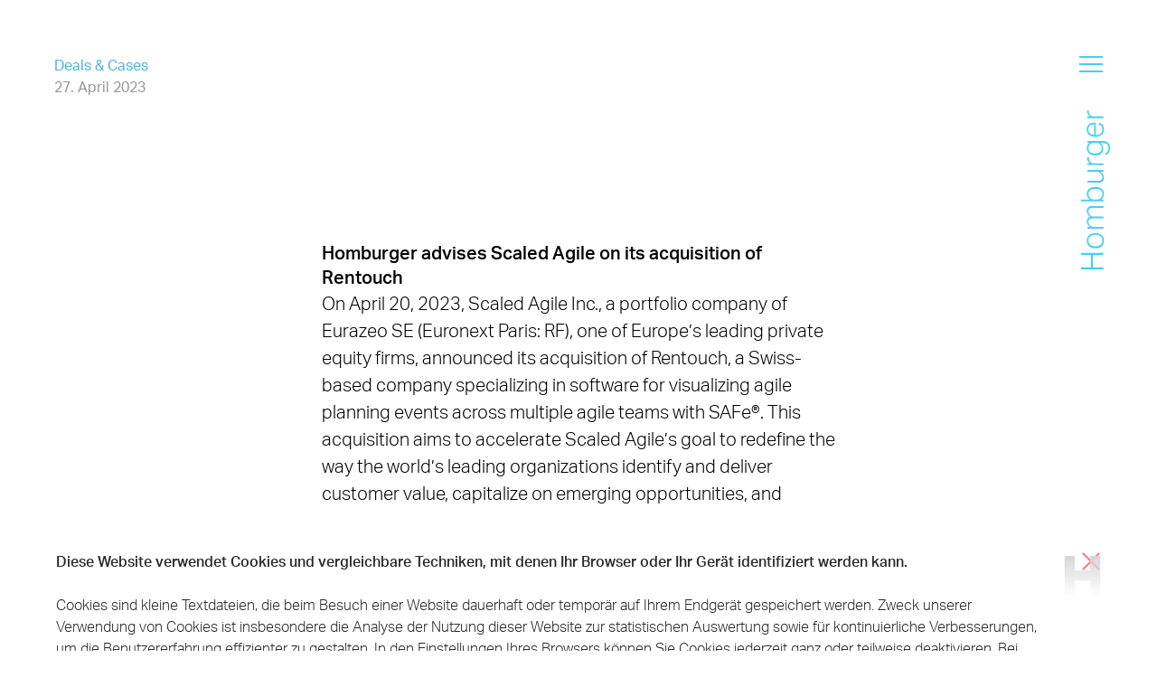

--- FILE ---
content_type: text/html; charset=utf-8
request_url: https://www.homburger.ch/de/aktuell/homburger-advises-scaled-agile-on-its-acquisition-of-rentouch
body_size: 9467
content:
<!DOCTYPE html><html lang="de"><head><meta charSet="utf-8" data-next-head=""/><script id="Cookiebot" src="https://consent.cookiebot.com/uc.js" data-cbid="74c927d2-d216-41b3-ae70-c63d949c5d2f" data-blockingmode="auto" data-culture="de" type="text/javascript" data-next-head=""></script><meta http-equiv="Content-Type" content="text/html; charset=utf-8" data-next-head=""/><title data-next-head="">Homburger advises Scaled Agile on its acquisition of Rentouch</title><link rel="apple-touch-icon" sizes="57x57" href="/favicon/apple-icon-57x57.png" data-next-head=""/><link rel="apple-touch-icon" sizes="60x60" href="/favicon/apple-icon-60x60.png" data-next-head=""/><link rel="apple-touch-icon" sizes="72x72" href="/favicon/apple-icon-72x72.png" data-next-head=""/><link rel="apple-touch-icon" sizes="76x76" href="/favicon/apple-icon-76x76.png" data-next-head=""/><link rel="apple-touch-icon" sizes="114x114" href="/favicon/apple-icon-114x114.png" data-next-head=""/><link rel="apple-touch-icon" sizes="120x120" href="/favicon/apple-icon-120x120.png" data-next-head=""/><link rel="apple-touch-icon" sizes="144x144" href="/favicon/apple-icon-144x144.png" data-next-head=""/><link rel="apple-touch-icon" sizes="152x152" href="/favicon/apple-icon-152x152.png" data-next-head=""/><link rel="apple-touch-icon" sizes="180x180" href="/favicon/apple-icon-180x180.png" data-next-head=""/><link rel="icon" type="image/png" sizes="192x192" href="/favicon/android-icon-192x192.png" data-next-head=""/><link rel="icon" type="image/png" sizes="32x32" href="/favicon/favicon-32x32.png" data-next-head=""/><link rel="icon" type="image/png" sizes="96x96" href="/favicon/favicon-96x96.png" data-next-head=""/><link rel="icon" type="image/png" sizes="16x16" href="/favicon/favicon-16x16.png" data-next-head=""/><link rel="manifest" href="/favicon/manifest.json" data-next-head=""/><meta name="msapplication-TileColor" content="#ffffff" data-next-head=""/><meta name="msapplication-TileImage" content="/favicon/ms-icon-144x144.png" data-next-head=""/><meta name="theme-color" content="#ffffff" data-next-head=""/><meta name="description" content="Homburger" data-next-head=""/><meta name="keywords" content="" data-next-head=""/><meta name="viewport" content="width=device-width, initial-scale=1, maximum-scale=1" data-next-head=""/><meta property="og:url" content="https://www.homburger.ch/de/aktuell/homburger-advises-scaled-agile-on-its-acquisition-of-rentouch/" data-next-head=""/><meta property="og:description" content="Homburger" data-next-head=""/><meta property="og:title" content="Homburger News" data-next-head=""/><meta property="og:type" content="website" data-next-head=""/><meta name="publish_date" property="og:publish_date" content="2023-04-27T15:44:57" data-next-head=""/><meta property="article:published_time" content="2023-04-27T15:44:57" data-next-head=""/><meta property="og:image" content="https://www.homburger.ch/api/ms/2023/04/w_1200,h_630,c_fill/20230427_Scaled-Agile.jpg" data-next-head=""/><meta property="og:image:secure_url" content="https://www.homburger.ch/api/ms/2023/04/w_1200,h_630,c_fill/20230427_Scaled-Agile.jpg" data-next-head=""/><meta property="og:image:type" content="image/jpg" data-next-head=""/><meta property="og:image:width" content="1200" data-next-head=""/><meta property="og:image:height" content="627" data-next-head=""/><meta name="twitter:card" content="summary" data-next-head=""/><meta name="twitter:title" content="Homburger advises Scaled Agile on its acquisition of Rentouch" data-next-head=""/><meta name="twitter:description" content="Homburger" data-next-head=""/><meta name="twitter:image" content="https://www.homburger.ch/api/ms/2022/01/w_1200,h_630,c_fill/in-share_Deals_blue.jpg" data-next-head=""/><script data-cookieconsent="ignore">window.dataLayer = window.dataLayer || [];
              function gtag() {
                dataLayer.push(arguments)
              }
              gtag("consent", "default", {
                ad_storage: "denied",
                analytics_storage: "denied",
                functionality_storage: "denied",
                personalization_storage: "denied",
                security_storage: "granted",
                wait_for_update: 500
              });
              gtag("set", "ads_data_redaction", true);
              </script><script data-cookieconsent="ignore">(function(w,d,s,l,i){w[l]=w[l]||[];w[l].push({'gtm.start':
                new Date().getTime(),event:'gtm.js'});var f=d.getElementsByTagName(s)[0],
                j=d.createElement(s),dl=l!='dataLayer'?'&l='+l:'';j.async=true;j.src=
                'https://www.googletagmanager.com/gtm.js?id='+i+dl;f.parentNode.insertBefore(j,f);
                })(window,document,'script','dataLayer','GTM-MCP7MQF');
              </script><link data-next-font="" rel="preconnect" href="/" crossorigin="anonymous"/><link rel="preload" href="/_next/static/css/0c8945c54e99ccdf.css" as="style"/><link rel="stylesheet" href="/_next/static/css/0c8945c54e99ccdf.css" data-n-g=""/><link rel="preload" href="/_next/static/css/07a098635536dd3e.css" as="style"/><link rel="stylesheet" href="/_next/static/css/07a098635536dd3e.css" data-n-p=""/><noscript data-n-css=""></noscript><script defer="" nomodule="" src="/_next/static/chunks/polyfills-42372ed130431b0a.js"></script><script src="/_next/static/chunks/webpack-06c5c96a03e9f041.js" defer=""></script><script src="/_next/static/chunks/framework-798ffc6b68d4a1ff.js" defer=""></script><script src="/_next/static/chunks/main-b3177a344d94b177.js" defer=""></script><script src="/_next/static/chunks/pages/_app-b94296b8e8b4c517.js" defer=""></script><script src="/_next/static/chunks/e971612a-c29d6ea41cfd3681.js" defer=""></script><script src="/_next/static/chunks/974-b81524d19206be15.js" defer=""></script><script src="/_next/static/chunks/692-ce52948273c2dfd4.js" defer=""></script><script src="/_next/static/chunks/pages/%5Blang%5D/%5B...path%5D-c19360b5713a19d5.js" defer=""></script><script src="/_next/static/0f97e7f6ead081b63ca8ed29caf318b86efdbd0b/_buildManifest.js" defer=""></script><script src="/_next/static/0f97e7f6ead081b63ca8ed29caf318b86efdbd0b/_ssgManifest.js" defer=""></script></head><body><div id="__next"><div id="app" class="container container--cyan"><header class="navigation"><div class="navigation__meta"><div class="navigation__search"><a href="/de/suche"><svg version="1.1" x="0px" y="0px" viewBox="0 0 500 500"><path d="M494.9,470.2L357.5,332.8c-0.3-0.3-0.7-0.7-1.1-1c29.6-35.1,47.5-80.5,47.5-129.9C403.9,90.6,313.3,0,201.9,0S0,90.6,0,201.9s90.6,201.9,201.9,201.9c49.4,0,94.8-17.9,129.9-47.5c0.3,0.4,0.6,0.7,1,1.1l137.4,137.4c3.4,3.4,7.9,5.1,12.3,5.1c4.5,0,8.9-1.7,12.3-5.1C501.7,488.1,501.7,477,494.9,470.2z M201.9,369c-92.1,0-167.1-74.9-167.1-167s74.9-167,167.1-167s167,74.9,167,167S294.1,369,201.9,369z"></path></svg></a></div><div class="navigation__lang"><a href="/en/news/homburger-advises-scaled-agile-on-its-acquisition-of-rentouch">EN</a></div><div class="navigation__hamburger"><span class="navigation__hamburger__span"></span></div></div><div class="navigation__name"><a href="/de"><svg version="1.1" id="Ebene_1" x="0px" y="0px" viewBox="0 0 33 181.9"><g id="Homburger_Blue_RGB" transform="translate(0 -0.1)"><path id="Path_9268" d="M0,182v-2.2h11.4v-14.4H0v-2.2h25.6v2.2H13.4v14.4h12.2v2.2L0,182z"></path><path id="Path_9269" d="M26.2,149.2c0,1.3-0.2,2.5-0.7,3.7c-0.4,1-1.1,2-1.9,2.7c-0.9,0.8-2,1.3-3.1,1.7c-1.3,0.4-2.7,0.6-4,0.6 c-1.4,0-2.8-0.2-4.1-0.6c-1.1-0.4-2.2-1-3.1-1.7c-0.9-0.8-1.5-1.7-2-2.8c-0.5-1.1-0.7-2.4-0.7-3.6c0-1.2,0.2-2.5,0.7-3.6 c0.4-1,1.1-2,1.9-2.7c0.9-0.8,1.9-1.4,3.1-1.7c1.3-0.4,2.6-0.6,4-0.6c1.4,0,2.8,0.2,4.1,0.6c1.2,0.4,2.2,0.9,3.1,1.7 c0.9,0.7,1.6,1.7,2,2.8C26,146.7,26.2,147.9,26.2,149.2z M24.4,149.1c0-1-0.2-2-0.6-3c-0.4-0.8-1-1.5-1.7-2 c-0.8-0.5-1.6-0.9-2.6-1.2c-1-0.3-2.1-0.4-3.2-0.4c-1,0-2.1,0.1-3.1,0.4c-0.9,0.2-1.7,0.6-2.5,1.2c-0.7,0.5-1.3,1.2-1.7,2 c-0.9,1.9-0.9,4,0,5.9c0.4,0.8,1,1.5,1.7,2c0.8,0.5,1.6,0.9,2.5,1.2c1,0.3,2.1,0.4,3.1,0.4c1.1,0,2.1-0.1,3.1-0.4 c0.9-0.2,1.8-0.6,2.6-1.2c0.7-0.5,1.3-1.2,1.7-2C24.2,151.2,24.4,150.1,24.4,149.1L24.4,149.1z"></path><path id="Path_9270" d="M7.1,135.4v-2.1h3c-1.1-0.8-2-1.8-2.7-3c-0.6-1-0.9-2-0.9-3.1c-0.1-1.2,0.3-2.4,1-3.4 c0.7-0.9,1.6-1.5,2.7-1.9c-1.1-0.8-2-1.8-2.7-3c-0.6-1.1-1-2.3-1-3.6c-0.1-1.5,0.4-3,1.4-4.2c1-1,2.5-1.5,4.6-1.5h13v2.1H13.4 c-0.8,0-1.6,0.1-2.4,0.3c-0.6,0.1-1.1,0.3-1.5,0.7c-0.4,0.3-0.7,0.7-0.8,1.2c-0.2,0.5-0.2,1.1-0.3,1.7c0,0.6,0.1,1.3,0.3,1.9 c0.2,0.8,0.6,1.5,1.2,2.1c0.5,0.6,1,1,1.7,1.4c0.7,0.4,1.5,0.6,2.2,0.6h11.8v2.1H13.4c-1.4-0.1-2.7,0.2-3.9,1 c-0.8,0.7-1.2,1.8-1.2,2.8c0,0.7,0.1,1.4,0.4,2.1c0.3,0.7,0.8,1.3,1.3,1.9l0.7,0.7c0.3,0.3,0.6,0.5,1,0.6c0.4,0.2,0.8,0.4,1.3,0.5 c0.5,0.1,1.1,0.2,1.7,0.2h10.9v2.1L7.1,135.4L7.1,135.4z"></path><path id="Path_9271" d="M0,104.3v-2.1h9.9c-1-0.8-1.8-1.7-2.4-2.8c-0.6-1.1-0.9-2.4-0.9-3.7c0-1.2,0.2-2.4,0.7-3.5 c0.5-1,1.2-1.9,2.1-2.5c0.9-0.7,1.9-1.2,3-1.5c1.2-0.3,2.5-0.5,3.8-0.5c1.4,0,2.9,0.2,4.2,0.6c1.1,0.4,2.2,0.9,3.1,1.7 c0.8,0.7,1.5,1.6,2,2.6c0.5,1.1,0.7,2.2,0.7,3.4c0,1.1-0.3,2.2-0.7,3.3c-0.5,1.1-1.4,2.1-2.4,2.8h2.5v2.1H0V104.3z M17.1,102.2 c0.7,0,1.4,0,2.1-0.1c1.1-0.1,2.1-0.6,2.9-1.2c0.4-0.3,0.7-0.7,1-1.2c0.4-0.5,0.7-1.1,1-1.7c0.2-0.6,0.3-1.3,0.3-2 c0-0.8-0.1-1.7-0.4-2.4c-0.3-0.8-0.8-1.4-1.4-1.9c-0.7-0.6-1.6-1-2.5-1.3c-1.2-0.3-2.5-0.5-3.8-0.4c-1.3,0-2.6,0.2-3.8,0.5 c-0.9,0.3-1.7,0.7-2.4,1.3c-0.6,0.5-1,1.1-1.3,1.9c-0.3,0.7-0.4,1.4-0.4,2.1c0,0.7,0.1,1.3,0.3,2c0.2,0.7,0.5,1.3,1,1.8 c0.6,0.8,1.4,1.5,2.4,1.9c1.1,0.5,2.4,0.7,3.6,0.7L17.1,102.2L17.1,102.2z"></path><path id="Path_9272" d="M7.1,82.9v-2.1h11.7c1.4,0.1,2.9-0.2,4.2-0.9c0.9-0.8,1.4-2,1.3-3.1c0-0.8-0.1-1.5-0.4-2.2 c-0.3-0.8-0.7-1.5-1.3-2.1c-0.6-0.6-1.2-1.2-1.9-1.6c-0.8-0.4-1.8-0.6-2.7-0.5H7.1v-2.1h18.5v2.1h-3c2.4,1.9,3.6,4.2,3.6,6.7 c0,2.1-0.6,3.6-1.7,4.5c-1.5,1-3.2,1.5-5,1.3L7.1,82.9L7.1,82.9z"></path><path id="Path_9273" d="M7.1,62.7v-2.1h3c-1-0.7-1.8-1.6-2.4-2.6c-0.5-0.9-0.8-2-0.8-3v-0.7c0-0.3,0.1-0.4,0.1-0.7l2,0.3 c-0.1,0.4-0.1,0.8-0.1,1.2c0,0.7,0.1,1.3,0.3,1.9c0.3,0.7,0.7,1.3,1.2,1.9c0.5,0.6,1.1,1,1.7,1.3c0.8,0.4,1.6,0.6,2.4,0.5h11.1v2.1 L7.1,62.7L7.1,62.7z"></path><path id="Path_9274" d="M27.6,49.1c1.1-0.2,2.1-0.8,2.7-1.7c0.7-1.2,1-2.6,0.9-4c0.1-1.6-0.4-3.3-1.5-4.5c-1-1-2.6-1.4-5-1.4H22 c1,0.7,1.9,1.6,2.5,2.7c0.6,1.1,0.9,2.4,0.9,3.7c0,1.2-0.2,2.4-0.8,3.5c-1,2-2.8,3.4-5,3.9c-1.1,0.3-2.3,0.5-3.5,0.4 c-1.3,0-2.6-0.2-3.9-0.6c-1.1-0.4-2.1-0.9-3-1.7c-0.8-0.7-1.5-1.6-1.9-2.6c-0.5-1.1-0.7-2.3-0.7-3.5c0-1.1,0.2-2.2,0.6-3.1 c0.5-1.2,1.4-2.2,2.4-2.9H7.1v-2.1h17.8c2.1-0.1,4.2,0.6,5.9,1.9c1.4,1.3,2.2,3.3,2.2,6c0,1-0.1,2-0.3,3c-0.2,0.8-0.5,1.6-0.9,2.4 c-0.4,0.7-1,1.2-1.7,1.7c-0.8,0.5-1.6,0.7-2.5,0.8L27.6,49.1L27.6,49.1z M15.7,37.3c-0.7,0-1.5,0-2.2,0.1c-0.6,0.1-1.1,0.2-1.6,0.4 c-0.5,0.2-0.9,0.4-1.2,0.8c-0.3,0.3-0.7,0.7-1,1.1c-0.9,1-1.3,2.3-1.2,3.7c0,0.8,0.1,1.7,0.4,2.4c0.3,0.7,0.7,1.4,1.3,1.9 c0.7,0.6,1.5,1,2.4,1.3c1.1,0.3,2.3,0.5,3.5,0.4c1.2,0,2.3-0.1,3.5-0.5c0.9-0.3,1.7-0.7,2.3-1.3c0.6-0.5,1-1.2,1.3-1.9 c0.3-0.7,0.4-1.4,0.4-2.1c0-0.7-0.1-1.3-0.3-2c-0.2-0.6-0.5-1.2-0.9-1.7c-0.6-0.8-1.4-1.5-2.4-1.9c-1.2-0.5-2.4-0.7-3.7-0.6 L15.7,37.3L15.7,37.3z"></path><path id="Path_9275" d="M20.7,14.4c1.6,0.2,3,1.1,3.9,2.3c1.1,1.5,1.6,3.4,1.5,5.3c0.1,2.3-0.8,4.6-2.6,6.2c-2,1.6-4.5,2.3-7.1,2.2 c-1.5,0-2.9-0.2-4.3-0.6c-1.1-0.4-2.2-1-3.1-1.7c-0.8-0.7-1.5-1.6-1.9-2.6c-0.4-1.1-0.7-2.2-0.6-3.3c0-1.3,0.2-2.5,0.7-3.7 c0.4-1,1.1-1.8,1.9-2.4c0.8-0.7,1.8-1.1,2.8-1.4c1.2-0.3,2.3-0.4,3.5-0.4h1.3v14.3c1,0,2-0.1,3-0.4c0.9-0.2,1.7-0.6,2.4-1.2 c0.7-0.5,1.3-1.2,1.6-2c0.4-0.8,0.6-1.8,0.6-2.7c0-0.8-0.1-1.6-0.3-2.4c-0.1-0.6-0.3-1.2-0.6-1.7c-0.3-0.4-0.7-0.8-1.2-1 c-0.5-0.3-1-0.5-1.5-0.6L20.7,14.4L20.7,14.4z M15.1,16.2c-0.9,0-1.9,0.1-2.8,0.3c-0.8,0.2-1.5,0.5-2.2,1C9.5,18,9,18.6,8.7,19.4 c-0.3,0.8-0.5,1.7-0.5,2.6c-0.1,1.6,0.5,3.2,1.7,4.3c1.4,1.2,3.3,1.9,5.1,1.9L15.1,16.2L15.1,16.2z"></path><path id="Path_9276" d="M7.1,9.2V7.1h3c-1-0.7-1.8-1.6-2.4-2.6c-0.6-0.9-0.8-2-0.8-3V0.8c0-0.3,0.1-0.4,0.1-0.7l2,0.3 C8.9,0.7,8.8,1.1,8.8,1.5c0,0.7,0.1,1.3,0.3,1.9c0.3,0.7,0.7,1.3,1.2,1.9c0.5,0.6,1.1,1,1.7,1.3c0.8,0.4,1.6,0.6,2.4,0.5h11.1v2.1 L7.1,9.2L7.1,9.2z"></path></g></svg></a></div><div class="navigation__container"><nav class="navigation__wrapper"><ul class="navigation__menu"><li><a class="" href="/de/expertise">Expertise</a></li><li><a class="" href="/de/team">Team</a></li><li><a class="" href="/de/ueber-uns">Über uns</a></li><li><a class="" href="/de/insights">Insights</a></li><li><a class="" href="/de/karriere">Karriere</a></li></ul><ul class="navigation__menu navigation__menu--small"><li><a href="/de/karriere#jobs">Offene Stellen</a></li><li><a href="/de/aktuell">Aktuell</a></li><li><a href="/de/rankings-awards">Rankings &amp; Awards</a></li><li><a href="/de/alumni">Alumni</a></li><li><a href="/de/kontakt">Kontakt</a></li></ul></nav></div></header><div class="logo logo--normal"><a href="/de"><svg version="1.1" viewBox="0 0 41 46.662"><defs><linearGradient id="grad1" x1="0%" y1="0%" x2="0%" y2="100%"><stop offset="0%" style="stop-color:rgba(215, 215, 215, 1);stop-opacity:1"></stop><stop offset="100%" style="stop-color:rgba(215, 215, 215, 0);stop-opacity:1"></stop></linearGradient><linearGradient id="grad2" x1="0%" y1="0%" x2="0%" y2="100%"><stop offset="0%" style="stop-color:rgba(255, 255, 255, 1);stop-opacity:1"></stop><stop offset="100%" style="stop-color:rgba(255, 255, 255, 0);stop-opacity:1"></stop></linearGradient></defs><path d="M29.2,0V16.821H11.8V0H0V46.662H11.8V28.409H29.2V46.662H41V0Z"></path></svg></a></div><main class="main" id="content"><section class="ndc"><div class="grid-margin"><div class="cell small-12 medium-10 large-6 xlarge-5"><span class="ndc__cat label">Deals &amp; Cases</span><time class="ndc__date label" dateTime="2023-04-27T15:44:57"></time></div></div><div class="ndc__content"><div class="grid-margin align-center"><div class="cell small-12 medium-10 large-6 xlarge-5"><img class="ndc__image" title="Scaled-Agile-web-640x140" alt="" src="/api/ms/2023/04/w_640,h_140,c_fill/Scaled-Agile-web-640x140-1.png" width="640" height="140" loading="lazy"/><h1 class="ndc__title"><strong>Homburger advises Scaled Agile on its acquisition of Rentouch</strong></h1><div class="block-rich-text "><p>On April 20, 2023, Scaled Agile Inc., a portfolio company of Eurazeo SE (Euronext Paris: RF), one of Europe&#8217;s leading private equity firms, announced its acquisition of Rentouch, a Swiss-based company specializing in software for visualizing agile planning events across multiple agile teams with SAFe®. This acquisition aims to accelerate Scaled Agile&#8217;s goal to redefine the way the world&#8217;s leading organizations identify and deliver customer value, capitalize on emerging opportunities, and improve business outcomes through integrated solutions that help teams unlock better ways of working.</p>
<p>Homburger advised Scaled Agile in this transaction. The team was led by Dieter Gericke (Corporate/M&amp;A) and included Léonard Aeschlimann (Corporate/M&amp;A), Reto Heuberger, Philippe Weber (both Tax), Gabriel Kasper (IP/IT and Data Protection), Matia Trosic and Frédéric Fitzi (both Employment and Executive Compensation) as well as Pepe Hünerwadel and Florian Gasche (both Corporate/M&amp;A).</p>
</div><div class="ndc__expertise text-center"><a class="link link--no-arrow" href="/de/expertise/gesellschaftsrecht-m-a">Gesellschaftsrecht / M&amp;A</a><a class="link link--no-arrow" href="/de/expertise/steuern">Steuern</a><a class="link link--no-arrow" href="/de/expertise/ip-it">IP / IT</a><a class="link link--no-arrow" href="/de/expertise/datenschutz">Datenschutz</a><a class="link link--no-arrow" href="/de/expertise/arbeitsrecht-und-verguetung">Arbeitsrecht und Vergütung für Führungskräfte</a></div><div class="ndc__share"><ul class="share"><li class="share__mail"><a href="mailto:?subject=Homburger%20Deals%20%26%20Cases&amp;body=" target="_blank" rel="noreferrer" title="Share via Mail"><svg xmlns="http://www.w3.org/2000/svg" width="24.207" height="24.207" viewBox="0 0 24.207 24.207"><g id="Homburger_Web_Icon_Mail" transform="translate(-1.5 -1.293)"><line id="Line_74" data-name="Line 74" x1="12.65" y2="12.65" transform="translate(12.35 2)" fill="none"></line><path id="Path_7067" data-name="Path 7067" d="M25,2,16.95,25l-4.6-10.35L2,10.05Z" transform="translate(0 0)" fill="none"></path></g></svg></a></li><li class="share__linked-in"><a href="https://www.linkedin.com/shareArticle/?mini=true&amp;url=" target="_blank" rel="noreferrer" title="Share on LinkedIn"><svg id="Homburger_Web_Icon_LinkedIn" xmlns="http://www.w3.org/2000/svg" width="18.747" height="18" viewBox="0 0 18.747 18"><path id="made_linkedin" d="M11.24,8.5a2.051,2.051,0,0,1,2.24,2.074,2.1,2.1,0,0,1-2.24,2.074h0A2.05,2.05,0,0,1,9,10.574,2.1,2.1,0,0,1,11.24,8.5ZM23.1,14.058c2.654,0,4.645,1.742,4.645,5.475V26.5H23.765V20.03c0-1.659-.581-2.737-2.074-2.737a2.28,2.28,0,0,0-2.074,1.493,3.094,3.094,0,0,0-.166,1V26.5H15.47s.083-10.949,0-12.111h3.982v1.742a4.048,4.048,0,0,1,3.65-2.074Zm-13.853.332H13.23V26.5H9.249V14.389Z" transform="translate(-9 -8.5)"></path></svg></a></li></ul></div></div></div></div></section></main><footer class="footer"><div class="footer__top grid-margin"><div class="cell small-6"><nav><ul class="footer__menu"><li><a href="/de/aktuell">Aktuell</a></li><li><a href="/de/karriere#jobs">Offene Stellen</a></li><li><a href="/de/rankings-awards">Rankings &amp; Awards</a></li><li><a href="/de/kontakt">Kontakt</a></li><li><a href="/de/suche">Suche<svg version="1.1" x="0px" y="0px" viewBox="0 0 500 500"><path d="M494.9,470.2L357.5,332.8c-0.3-0.3-0.7-0.7-1.1-1c29.6-35.1,47.5-80.5,47.5-129.9C403.9,90.6,313.3,0,201.9,0S0,90.6,0,201.9s90.6,201.9,201.9,201.9c49.4,0,94.8-17.9,129.9-47.5c0.3,0.4,0.6,0.7,1,1.1l137.4,137.4c3.4,3.4,7.9,5.1,12.3,5.1c4.5,0,8.9-1.7,12.3-5.1C501.7,488.1,501.7,477,494.9,470.2z M201.9,369c-92.1,0-167.1-74.9-167.1-167s74.9-167,167.1-167s167,74.9,167,167S294.1,369,201.9,369z"></path></svg></a></li></ul></nav></div><div class="footer__contact cell small-6"><p><a href="tel:+41 43 222 10 00" target="_blank" rel="noreferrer">+41 43 222 10 00</a><br/><a href="mailto:lawyers@homburger.ch" target="_blank" rel="noreferrer">lawyers@homburger.ch</a><br/><a href="https://www.homburger.ch/de/newsletter-anmeldung/" target="">Newsletter</a><br/><a href="https://ch.linkedin.com/company/homburger" target="_blank" rel="noreferrer">LinkedIn</a><br/></p><address class="">Homburger AG<br />
Prime Tower<br />
Hardstrasse 201<br />
8005 Zürich</address><p><a href="https://www.google.com/maps/search/?api=1&amp;query=Homburger+AG" target="_blank" rel="noreferrer">Karte</a><br/></p></div></div><div class="footer__bottom grid-margin"><div class="cell"><ul class="footer__submenu"><li><a href="/de/haftungsausschluss">Haftungsausschluss</a></li><li><a href="/de/datenschutz">Datenschutzerklärung</a></li></ul></div><div class="cell small-shrink"><div class="footer__logo"><a href="/de"><svg version="1.1" viewBox="0 0 41 46.662"><defs><linearGradient id="grad2" x1="0%" y1="0%" x2="0%" y2="100%"><stop offset="0%" style="stop-color:rgba(215, 215, 215, 1);stop-opacity:1"></stop><stop offset="100%" style="stop-color:rgba(215, 215, 215, 0);stop-opacity:1"></stop></linearGradient></defs><path d="M29.2,0V16.821H11.8V0H0V46.662H11.8V28.409H29.2V46.662H41V0Z"></path></svg></a></div></div></div></footer></div></div><script id="__NEXT_DATA__" type="application/json">{"props":{"pageProps":{"path":"/de/aktuell/homburger-advises-scaled-agile-on-its-acquisition-of-rentouch/","lang":"de","defaultLang":"en","page":{"dd_deals_cases_news":{"__typename":"NewsDealsCases","ID":"37162","post_date":"2023-04-27 15:44:57","slug":"/de/aktuell/homburger-advises-scaled-agile-on-its-acquisition-of-rentouch/","translations":{"__typename":"WpLanguage","de":"/de/aktuell/homburger-advises-scaled-agile-on-its-acquisition-of-rentouch/","en":"/en/news/homburger-advises-scaled-agile-on-its-acquisition-of-rentouch/"},"acf":{"__typename":"NewsDealsCases_Acf","title":"Homburger advises Scaled Agile on its acquisition of Rentouch","text":"\u003cp\u003eOn April 20, 2023, Scaled Agile Inc., a portfolio company of Eurazeo SE (Euronext Paris: RF), one of Europe\u0026#8217;s leading private equity firms, announced its acquisition of Rentouch, a Swiss-based company specializing in software for visualizing agile planning events across multiple agile teams with SAFe®. This acquisition aims to accelerate Scaled Agile\u0026#8217;s goal to redefine the way the world\u0026#8217;s leading organizations identify and deliver customer value, capitalize on emerging opportunities, and improve business outcomes through integrated solutions that help teams unlock better ways of working.\u003c/p\u003e\n\u003cp\u003eHomburger advised Scaled Agile in this transaction. The team was led by Dieter Gericke (Corporate/M\u0026amp;A) and included Léonard Aeschlimann (Corporate/M\u0026amp;A), Reto Heuberger, Philippe Weber (both Tax), Gabriel Kasper (IP/IT and Data Protection), Matia Trosic and Frédéric Fitzi (both Employment and Executive Compensation) as well as Pepe Hünerwadel and Florian Gasche (both Corporate/M\u0026amp;A).\u003c/p\u003e\n","type":"deals_cases","teaser":"\u003cp\u003eOn April 20, 2023, Scaled Agile Inc., a portfolio company of Eurazeo SE (Euronext Paris: RF), one of Europe\u0026#8217;s leading private equity firms, announced its acquisition of Rentouch, a Swiss-based company specializing in software for visualizing agile planning events across multiple agile teams with SAFe®.\u003c/p\u003e\n","meta_title":"","meta_description":"","linkedin_meta_title":"Homburger News","linkedin_share_image":{"__typename":"WpAttachment","ID":37163,"post_title":"Homburger and Scaled Agile","post_content":"","post_excerpt":"","attachment_url":"2023/04/20230427_Scaled-Agile.jpg","attachment_focal_point":null,"attachment_metadata":{"__typename":"WpAttachmentMeta","alt_text":"","file":"2023/04/20230427_Scaled-Agile.jpg","width":1200,"height":627}},"prioritize":"","show_after_life_cycle":null,"alternate_date_for_prioritized_news":"","expertise":[{"__typename":"Expertise","slug":"/de/expertise/gesellschaftsrecht-m-a/","acf":{"__typename":"Expertise_Acf","title":"Gesellschaftsrecht / M\u0026A","icon":{"__typename":"WpAttachment","ID":8274,"post_title":"Homburger_Web_Icon_Expertise_Gesellschaftsrecht","post_content":"","post_excerpt":"","attachment_url":"2020/09/Homburger_Web_Icon_Expertise_Gesellschaftsrecht.svg","attachment_focal_point":null,"attachment_metadata":{"__typename":"WpAttachmentMeta","alt_text":"","file":"2020/09/Homburger_Web_Icon_Expertise_Gesellschaftsrecht.svg","width":0,"height":0}}}},{"__typename":"Expertise","slug":"/de/expertise/steuern/","acf":{"__typename":"Expertise_Acf","title":"Steuern","icon":{"__typename":"WpAttachment","ID":5707,"post_title":"Homburger_Web_Icon_Expertise_Steuern","post_content":"","post_excerpt":"","attachment_url":"2020/09/Homburger_Web_Icon_Expertise_Steuern-1.svg","attachment_focal_point":null,"attachment_metadata":{"__typename":"WpAttachmentMeta","alt_text":"","file":"2020/09/Homburger_Web_Icon_Expertise_Steuern-1.svg","width":50,"height":50}}}},{"__typename":"Expertise","slug":"/de/expertise/ip-it/","acf":{"__typename":"Expertise_Acf","title":"IP / IT","icon":{"__typename":"WpAttachment","ID":5675,"post_title":"Expertise_IP_IT","post_content":"","post_excerpt":"","attachment_url":"2020/09/Homburger_Web_Icon_Expertise_IP_IT.svg","attachment_focal_point":null,"attachment_metadata":{"__typename":"WpAttachmentMeta","alt_text":"","file":"2020/09/Homburger_Web_Icon_Expertise_IP_IT.svg","width":50,"height":50}}}},{"__typename":"Expertise","slug":"/de/expertise/datenschutz/","acf":{"__typename":"Expertise_Acf","title":"Datenschutz","icon":{"__typename":"WpAttachment","ID":5664,"post_title":"Datenschutz","post_content":"","post_excerpt":"","attachment_url":"2020/09/Homburger_Web_Icon_Expertise_Datenschutz.svg","attachment_focal_point":null,"attachment_metadata":{"__typename":"WpAttachmentMeta","alt_text":"","file":"2020/09/Homburger_Web_Icon_Expertise_Datenschutz.svg","width":50,"height":50}}}},{"__typename":"Expertise","slug":"/de/expertise/arbeitsrecht-und-verguetung/","acf":{"__typename":"Expertise_Acf","title":"Arbeitsrecht und Vergütung für Führungskräfte","icon":{"__typename":"WpAttachment","ID":5730,"post_title":"Homburger_Web_Icon_Expertise_Arbeitsrecht","post_content":"","post_excerpt":"","attachment_url":"2020/09/Homburger_Web_Icon_Expertise_Arbeitsrecht-2.svg","attachment_focal_point":null,"attachment_metadata":{"__typename":"WpAttachmentMeta","alt_text":"","file":"2020/09/Homburger_Web_Icon_Expertise_Arbeitsrecht-2.svg","width":50,"height":50}}}}],"image":{"__typename":"WpAttachment","ID":38864,"post_title":"Scaled-Agile-web-640x140","post_content":"","post_excerpt":"","attachment_url":"2023/04/Scaled-Agile-web-640x140-1.png","attachment_focal_point":null,"attachment_metadata":{"__typename":"WpAttachmentMeta","alt_text":"","file":"2023/04/Scaled-Agile-web-640x140-1.png","width":640,"height":140}},"authors":[{"__typename":"NewsDealsCases_Acf_authors_list_group_5f1812df4b8d3_authors_intern","intern":{"__typename":"NewsDealsCases_Acf_authors_list_group_5f1812df4b8d3_authors__intern","ref":{"__typename":"Person","slug":"/de/team/dieter-gericke/","acf":{"__typename":"Person_Acf","name":"Dieter","surname":"Gericke","image_close_up":{"__typename":"WpAttachment","ID":46695,"post_title":"Dieter Gericke","post_content":"","post_excerpt":"","attachment_url":"2020/09/Dieter-Gericke_Profile_Web_20240821_0262.jpg","attachment_focal_point":null,"attachment_metadata":{"__typename":"WpAttachmentMeta","alt_text":"","file":"2020/09/Dieter-Gericke_Profile_Web_20240821_0262.jpg","width":1000,"height":1000}}}}}},{"__typename":"NewsDealsCases_Acf_authors_list_group_5f1812df4b8d3_authors_intern","intern":{"__typename":"NewsDealsCases_Acf_authors_list_group_5f1812df4b8d3_authors__intern","ref":null}},{"__typename":"NewsDealsCases_Acf_authors_list_group_5f1812df4b8d3_authors_intern","intern":{"__typename":"NewsDealsCases_Acf_authors_list_group_5f1812df4b8d3_authors__intern","ref":{"__typename":"Person","slug":"/de/team/reto-heuberger/","acf":{"__typename":"Person_Acf","name":"Reto","surname":"Heuberger","image_close_up":{"__typename":"WpAttachment","ID":41381,"post_title":"Reto Heuberger","post_content":"","post_excerpt":"","attachment_url":"2023/12/Reto-Heuberger_Profile_Web_20231107_17271.jpg","attachment_focal_point":null,"attachment_metadata":{"__typename":"WpAttachmentMeta","alt_text":"","file":"2023/12/Reto-Heuberger_Profile_Web_20231107_17271.jpg","width":1000,"height":1000}}}}}},{"__typename":"NewsDealsCases_Acf_authors_list_group_5f1812df4b8d3_authors_intern","intern":{"__typename":"NewsDealsCases_Acf_authors_list_group_5f1812df4b8d3_authors__intern","ref":{"__typename":"Person","slug":"/de/team/philippe-weber/","acf":{"__typename":"Person_Acf","name":"Philippe","surname":"Weber","image_close_up":{"__typename":"WpAttachment","ID":41041,"post_title":"Philippe Weber","post_content":"","post_excerpt":"","attachment_url":"2023/12/Philippe-Weber_Profile_Web_20231113_23884.jpg","attachment_focal_point":null,"attachment_metadata":{"__typename":"WpAttachmentMeta","alt_text":"","file":"2023/12/Philippe-Weber_Profile_Web_20231113_23884.jpg","width":1000,"height":1000}}}}}},{"__typename":"NewsDealsCases_Acf_authors_list_group_5f1812df4b8d3_authors_intern","intern":{"__typename":"NewsDealsCases_Acf_authors_list_group_5f1812df4b8d3_authors__intern","ref":null}},{"__typename":"NewsDealsCases_Acf_authors_list_group_5f1812df4b8d3_authors_intern","intern":{"__typename":"NewsDealsCases_Acf_authors_list_group_5f1812df4b8d3_authors__intern","ref":null}},{"__typename":"NewsDealsCases_Acf_authors_list_group_5f1812df4b8d3_authors_intern","intern":{"__typename":"NewsDealsCases_Acf_authors_list_group_5f1812df4b8d3_authors__intern","ref":{"__typename":"Person","slug":"/de/team/frederic-fitzi/","acf":{"__typename":"Person_Acf","name":"Frédéric","surname":"Fitzi ","image_close_up":{"__typename":"WpAttachment","ID":40933,"post_title":"Frédéric Fitzi","post_content":"","post_excerpt":"","attachment_url":"2023/12/Frederic-Fitzi_Profile_Web_20231114_27021.jpg","attachment_focal_point":null,"attachment_metadata":{"__typename":"WpAttachmentMeta","alt_text":"","file":"2023/12/Frederic-Fitzi_Profile_Web_20231114_27021.jpg","width":1000,"height":1000}}}}}},{"__typename":"NewsDealsCases_Acf_authors_list_group_5f1812df4b8d3_authors_intern","intern":{"__typename":"NewsDealsCases_Acf_authors_list_group_5f1812df4b8d3_authors__intern","ref":null}},{"__typename":"NewsDealsCases_Acf_authors_list_group_5f1812df4b8d3_authors_intern","intern":{"__typename":"NewsDealsCases_Acf_authors_list_group_5f1812df4b8d3_authors__intern","ref":null}}]}}},"footer":[],"menu":{"mainMenu":{"__typename":"taxonomy_t_nav_menu","name":"Main Menu DE","nav_menu_items":[{"__typename":"WpMenuItem","ID":"436","title":"Expertise","url":"/de/expertise/","acf":{"__typename":"WpMenuItemAcf","anchor":""}},{"__typename":"WpMenuItem","ID":"437","title":"Team","url":"/de/team/","acf":{"__typename":"WpMenuItemAcf","anchor":""}},{"__typename":"WpMenuItem","ID":"6210","title":"Über uns","url":"/de/ueber-uns/","acf":{"__typename":"WpMenuItemAcf","anchor":""}},{"__typename":"WpMenuItem","ID":"578","title":"Insights","url":"/de/insights/","acf":{"__typename":"WpMenuItemAcf","anchor":""}},{"__typename":"WpMenuItem","ID":"411","title":"Karriere","url":"/de/karriere/","acf":{"__typename":"WpMenuItemAcf","anchor":""}}]},"metaMenu":{"__typename":"taxonomy_t_nav_menu","name":"Meta Menu DE","nav_menu_items":[{"__typename":"WpMenuItem","ID":"36239","title":"Offene Stellen","url":"/de/karriere/","acf":{"__typename":"WpMenuItemAcf","anchor":"jobs"}},{"__typename":"WpMenuItem","ID":"465","title":"Aktuell","url":"/de/aktuell/","acf":{"__typename":"WpMenuItemAcf","anchor":""}},{"__typename":"WpMenuItem","ID":"577","title":"Rankings \u0026 Awards","url":"/de/rankings-awards/","acf":{"__typename":"WpMenuItemAcf","anchor":""}},{"__typename":"WpMenuItem","ID":"470","title":"Alumni","url":"/de/alumni/","acf":{"__typename":"WpMenuItemAcf","anchor":""}},{"__typename":"WpMenuItem","ID":"466","title":"Kontakt","url":"/de/kontakt/","acf":{"__typename":"WpMenuItemAcf","anchor":""}}]},"footerMenu":{"__typename":"taxonomy_t_nav_menu","name":"Footer Menu DE","nav_menu_items":[{"__typename":"WpMenuItem","ID":"31544","title":"Aktuell","url":"/de/aktuell/","acf":{"__typename":"WpMenuItemAcf","anchor":""}},{"__typename":"WpMenuItem","ID":"36241","title":"Offene Stellen","url":"/de/karriere/","acf":{"__typename":"WpMenuItemAcf","anchor":"jobs"}},{"__typename":"WpMenuItem","ID":"31545","title":"Rankings \u0026 Awards","url":"/de/rankings-awards/","acf":{"__typename":"WpMenuItemAcf","anchor":""}},{"__typename":"WpMenuItem","ID":"31547","title":"Kontakt","url":"/de/kontakt/","acf":{"__typename":"WpMenuItemAcf","anchor":""}}]},"footer":{"__typename":"taxonomy_t_nav_menu","name":"Footer DE","nav_menu_items":[{"__typename":"WpMenuItem","ID":"446","title":"Haftungsausschluss","url":"/de/haftungsausschluss/","acf":{"__typename":"WpMenuItemAcf","anchor":null}},{"__typename":"WpMenuItem","ID":"445","title":"Datenschutzerklärung","url":"/de/datenschutz/","acf":{"__typename":"WpMenuItemAcf","anchor":null}}]},"options":{"__typename":"Options","checkbox_cookiebot":true,"cookiebot_id":"74c927d2-d216-41b3-ae70-c63d949c5d2f","cookiebot_default_lang":"de","legal_note_de":"\u003cp\u003e\u003cstrong\u003eRechtlicher Hinweis\u003c/strong\u003e\u003c/p\u003e\n\u003cp\u003e\u003cem\u003eDieses Bulletin gibt allgemeine Ansichten der Autorinnen und Autoren zum Zeitpunkt dieses Bulletins wieder, ohne dabei konkrete Fakten oder Umstände zu berücksichtigen. Es stellt keine Rechtsberatung dar. Jede Haftung für die Genauigkeit, Richtigkeit, Vollständigkeit oder Angemessenheit der Inhalte dieses Bulletins ist ausdrücklich ausgeschlossen.\u003c/em\u003e\u003c/p\u003e\n","legal_note_en":"\u003cp\u003e\u003cstrong\u003eLegal Note\u003c/strong\u003e\u003c/p\u003e\n\u003cp\u003e\u003cem\u003eThis Bulletin expresses general views of the authors as of the date of this Bulletin, without considering any particular fact pattern or circumstances. It does not constitute legal advice. Any liability for the accuracy, correctness, completeness or fairness of the contents of this Bulletin is explicitly excluded.\u003c/em\u003e\u003c/p\u003e\n","meta_description_de":"Homburger","meta_description_en":"Homburger","meta_title_de":"Homburger","meta_title_en":"Homburger","google_api_key":"AIzaSyDx683WwmaHrkdFiVR-2vuV5RO1GJucU5o","google_analytics_id":"","bulletin_subtype_push_newsletter_thumbnail":{"__typename":"WpAttachment","ID":30988,"post_title":"Homburger Insights","post_content":"","post_excerpt":"","attachment_url":"2022/01/Push-Icon-1000x1000_Websave.png","attachment_focal_point":null,"attachment_metadata":{"__typename":"WpAttachmentMeta","alt_text":"","file":"2022/01/Push-Icon-1000x1000_Websave.png","width":1000,"height":1000}},"newsletter_de":{"__typename":"WpLink","title":"Newsletter","url":"https://www.homburger.ch/de/newsletter-anmeldung/","target":""},"newsletter_en":{"__typename":"WpLink","title":"Newsletter","url":"https://www.homburger.ch/en/newsletter-subscription/","target":""},"share_image":{"__typename":"WpAttachment","ID":51445,"post_title":"Web_Linkedin-Share-Image_1200x630_001","post_content":"","post_excerpt":"","attachment_url":"2025/10/Web_Linkedin-Share-Image_1200x630_001.jpg","attachment_focal_point":null,"attachment_metadata":{"__typename":"WpAttachmentMeta","alt_text":"","file":"2025/10/Web_Linkedin-Share-Image_1200x630_001.jpg","width":1200,"height":630}},"share_image_news":{"__typename":"WpAttachment","ID":30823,"post_title":"in-share_News_red","post_content":"","post_excerpt":"","attachment_url":"2022/01/in-share_News_red.jpg","attachment_focal_point":null,"attachment_metadata":{"__typename":"WpAttachmentMeta","alt_text":"","file":"2022/01/in-share_News_red.jpg","width":1200,"height":630}},"share_image_deals":{"__typename":"WpAttachment","ID":30820,"post_title":"in-share_Deals_blue","post_content":"","post_excerpt":"","attachment_url":"2022/01/in-share_Deals_blue.jpg","attachment_focal_point":null,"attachment_metadata":{"__typename":"WpAttachmentMeta","alt_text":"","file":"2022/01/in-share_Deals_blue.jpg","width":1200,"height":630}},"share_image_publications":{"__typename":"WpAttachment","ID":30821,"post_title":"in-share_Publications_purple","post_content":"","post_excerpt":"","attachment_url":"2022/01/in-share_Publications_purple.jpg","attachment_focal_point":null,"attachment_metadata":{"__typename":"WpAttachmentMeta","alt_text":"","file":"2022/01/in-share_Publications_purple.jpg","width":1200,"height":630}},"share_image_bulletins":{"__typename":"WpAttachment","ID":30825,"post_title":"in-share_Bulletin_green","post_content":"","post_excerpt":"","attachment_url":"2022/01/in-share_Bulletin_green.jpg","attachment_focal_point":null,"attachment_metadata":{"__typename":"WpAttachmentMeta","alt_text":"","file":"2022/01/in-share_Bulletin_green.jpg","width":1200,"height":630}},"share_image_jobs":{"__typename":"WpAttachment","ID":46190,"post_title":"Share-Image_Jobs_green","post_content":"","post_excerpt":"","attachment_url":"2024/10/Share-Image_Jobs_green.jpg","attachment_focal_point":null,"attachment_metadata":{"__typename":"WpAttachmentMeta","alt_text":"","file":"2024/10/Share-Image_Jobs_green.jpg","width":1200,"height":627}},"main_contact":{"__typename":"Options_Acf_main_contact_clone","address":"Homburger AG\u003cbr /\u003e\r\nPrime Tower\u003cbr /\u003e\r\nHardstrasse 201\u003cbr /\u003e\r\n8005 Zürich","email":"lawyers@homburger.ch","fax":" ","phone":"+41 43 222 10 00","linkedin":"https://ch.linkedin.com/company/homburger","google_map":{"__typename":"AcfGoogleMaps","lat":47.3861906760666,"lng":8.517193794250488}},"main_contact_pdf":"Homburger AG\u003cbr /\u003e\r\nPrime Tower, Hardstrasse 201\u003cbr /\u003e\r\n8005 Zürich","team_template_image_de":{"__typename":"Options_Acf_team_template_image_de_clone","image":{"__typename":"WpAttachment","ID":51195,"post_title":"Homburger","post_content":"","post_excerpt":"","attachment_url":"2025/10/Homburger_D1_223_Breaker.jpg","attachment_focal_point":null,"attachment_metadata":{"__typename":"WpAttachmentMeta","alt_text":"","file":"2025/10/Homburger_D1_223_Breaker.jpg","width":3000,"height":1500}},"image_mobile":{"__typename":"WpAttachment","ID":51235,"post_title":"Homburger","post_content":"","post_excerpt":"","attachment_url":"2025/10/Homburger_D1_223_Mobile.jpg","attachment_focal_point":null,"attachment_metadata":{"__typename":"WpAttachmentMeta","alt_text":"","file":"2025/10/Homburger_D1_223_Mobile.jpg","width":1000,"height":1000}},"title":"Join the Team","link":{"__typename":"WpLink","title":"Karriere","url":"https://www.homburger.ch/de/karriere","target":""}},"team_template_image_en":{"__typename":"Options_Acf_team_template_image_en_clone","image":{"__typename":"WpAttachment","ID":51195,"post_title":"Homburger","post_content":"","post_excerpt":"","attachment_url":"2025/10/Homburger_D1_223_Breaker.jpg","attachment_focal_point":null,"attachment_metadata":{"__typename":"WpAttachmentMeta","alt_text":"","file":"2025/10/Homburger_D1_223_Breaker.jpg","width":3000,"height":1500}},"image_mobile":{"__typename":"WpAttachment","ID":51235,"post_title":"Homburger","post_content":"","post_excerpt":"","attachment_url":"2025/10/Homburger_D1_223_Mobile.jpg","attachment_focal_point":null,"attachment_metadata":{"__typename":"WpAttachmentMeta","alt_text":"","file":"2025/10/Homburger_D1_223_Mobile.jpg","width":1000,"height":1000}},"title":"Join the Team","link":{"__typename":"WpLink","title":"Career","url":"https://www.homburger.ch/en/career","target":""}},"placeholder_image_medium_shot":[{"__typename":"Options_Acf_placeholder_image_medium_shot","image_medium_shot":{"__typename":"WpAttachment","ID":41456,"post_title":"Platzhalter 1","post_content":"","post_excerpt":"","attachment_url":"2023/12/Peter-Mueller_Portrait_Web_20231109_21894.jpg","attachment_focal_point":null,"attachment_metadata":{"__typename":"WpAttachmentMeta","alt_text":"Placeholder","file":"2023/12/Peter-Mueller_Portrait_Web_20231109_21894.jpg","width":3000,"height":2000}}},{"__typename":"Options_Acf_placeholder_image_medium_shot","image_medium_shot":{"__typename":"WpAttachment","ID":41446,"post_title":"Platzhalter 6","post_content":"","post_excerpt":"","attachment_url":"2023/12/Andreas-Mueller_Portrait_Web_20231106_15716.jpg","attachment_focal_point":null,"attachment_metadata":{"__typename":"WpAttachmentMeta","alt_text":"","file":"2023/12/Andreas-Mueller_Portrait_Web_20231106_15716.jpg","width":3000,"height":2000}}},{"__typename":"Options_Acf_placeholder_image_medium_shot","image_medium_shot":{"__typename":"WpAttachment","ID":41452,"post_title":"Platzhalter 3","post_content":"","post_excerpt":"","attachment_url":"2023/12/Hintergruende_Portrait_Web_20231115_29135.jpg","attachment_focal_point":null,"attachment_metadata":{"__typename":"WpAttachmentMeta","alt_text":"","file":"2023/12/Hintergruende_Portrait_Web_20231115_29135.jpg","width":3000,"height":2000}}},{"__typename":"Options_Acf_placeholder_image_medium_shot","image_medium_shot":{"__typename":"WpAttachment","ID":41454,"post_title":"Platzhalter 2","post_content":"","post_excerpt":"","attachment_url":"2023/12/Magda-Aref_Portrait_Web_20231108_18693.jpg","attachment_focal_point":null,"attachment_metadata":{"__typename":"WpAttachmentMeta","alt_text":"","file":"2023/12/Magda-Aref_Portrait_Web_20231108_18693.jpg","width":3000,"height":2000}}},{"__typename":"Options_Acf_placeholder_image_medium_shot","image_medium_shot":{"__typename":"WpAttachment","ID":41450,"post_title":"Platzhalter 4","post_content":"","post_excerpt":"","attachment_url":"2023/12/Hansjuerg-Appenzeller_Portrait_Web_20231106_16088.jpg","attachment_focal_point":null,"attachment_metadata":{"__typename":"WpAttachmentMeta","alt_text":"Placeholder","file":"2023/12/Hansjuerg-Appenzeller_Portrait_Web_20231106_16088.jpg","width":3000,"height":2000}}},{"__typename":"Options_Acf_placeholder_image_medium_shot","image_medium_shot":{"__typename":"WpAttachment","ID":41448,"post_title":"Platzhalter 5","post_content":"","post_excerpt":"","attachment_url":"2023/12/Fabrice-Eckert_Portrait_Web_20231113_24860.jpg","attachment_focal_point":null,"attachment_metadata":{"__typename":"WpAttachmentMeta","alt_text":"Placeholder","file":"2023/12/Fabrice-Eckert_Portrait_Web_20231113_24860.jpg","width":3000,"height":2000}}}],"placeholder_image_close_up":[{"__typename":"Options_Acf_placeholder_image_close_up","image_closeup":{"__typename":"WpAttachment","ID":41444,"post_title":"Platzhalter 7","post_content":"","post_excerpt":"","attachment_url":"2023/12/Peter-Mueller_Profile_Web_20231109_21894.jpg","attachment_focal_point":null,"attachment_metadata":{"__typename":"WpAttachmentMeta","alt_text":"Placeholder","file":"2023/12/Peter-Mueller_Profile_Web_20231109_21894.jpg","width":1000,"height":1000}}},{"__typename":"Options_Acf_placeholder_image_close_up","image_closeup":{"__typename":"WpAttachment","ID":41442,"post_title":"Platzhalter 8","post_content":"","post_excerpt":"","attachment_url":"2023/12/Magda-Aref_Profile_Web_20231108_18693.jpg","attachment_focal_point":null,"attachment_metadata":{"__typename":"WpAttachmentMeta","alt_text":"","file":"2023/12/Magda-Aref_Profile_Web_20231108_18693.jpg","width":1000,"height":1000}}},{"__typename":"Options_Acf_placeholder_image_close_up","image_closeup":{"__typename":"WpAttachment","ID":41440,"post_title":"Platzhalter 9","post_content":"","post_excerpt":"","attachment_url":"2023/12/Hintergruende_Profile_Web_20231115_29135.jpg","attachment_focal_point":null,"attachment_metadata":{"__typename":"WpAttachmentMeta","alt_text":"Placeholder","file":"2023/12/Hintergruende_Profile_Web_20231115_29135.jpg","width":1000,"height":1000}}},{"__typename":"Options_Acf_placeholder_image_close_up","image_closeup":{"__typename":"WpAttachment","ID":41438,"post_title":"Platzhalter 10","post_content":"","post_excerpt":"","attachment_url":"2023/12/Hansjuerg-Appenzeller_Profile_Web_20231106_16088.jpg","attachment_focal_point":null,"attachment_metadata":{"__typename":"WpAttachmentMeta","alt_text":"Placeholder","file":"2023/12/Hansjuerg-Appenzeller_Profile_Web_20231106_16088.jpg","width":1000,"height":1000}}},{"__typename":"Options_Acf_placeholder_image_close_up","image_closeup":{"__typename":"WpAttachment","ID":41436,"post_title":"Platzhalter 11","post_content":"","post_excerpt":"","attachment_url":"2023/12/Fabrice-Eckert_Profile_Web_20231113_24860.jpg","attachment_focal_point":null,"attachment_metadata":{"__typename":"WpAttachmentMeta","alt_text":"Placeholder","file":"2023/12/Fabrice-Eckert_Profile_Web_20231113_24860.jpg","width":1000,"height":1000}}},{"__typename":"Options_Acf_placeholder_image_close_up","image_closeup":{"__typename":"WpAttachment","ID":41434,"post_title":"Platzhalter 12","post_content":"","post_excerpt":"","attachment_url":"2023/12/Andreas-Mueller_Profile_Web_20231106_15716.jpg","attachment_focal_point":null,"attachment_metadata":{"__typename":"WpAttachmentMeta","alt_text":"Placeholder","file":"2023/12/Andreas-Mueller_Profile_Web_20231106_15716.jpg","width":1000,"height":1000}}}],"speaking_engagements_info_text_de":"Es werden Vorträge der letzten 2 Jahre angezeigt.","speaking_engagements_info_text_en":"Lectures from the last 2 years are displayed."}},"previewMode":false,"isPreview":true},"__N_SSP":true},"page":"/[lang]/[...path]","query":{"lang":"de","path":["aktuell","homburger-advises-scaled-agile-on-its-acquisition-of-rentouch"]},"buildId":"0f97e7f6ead081b63ca8ed29caf318b86efdbd0b","isFallback":false,"isExperimentalCompile":false,"gssp":true,"scriptLoader":[]}</script></body></html>

--- FILE ---
content_type: text/css; charset=UTF-8
request_url: https://www.homburger.ch/_next/static/css/0c8945c54e99ccdf.css
body_size: 14799
content:
:root{--page-color:#ff7382;--title-color:#ff7382;--logo-color:#ff7382;--button-color:#ff7382;--button-hover-color:#ff4d60}@media print,screen and (min-width:0px){:root{--grid-gap-var:0.75rem}}@media print,screen and (min-width:768px){:root{--grid-gap-var:1.125rem}}@media print,screen and (min-width:1024px){:root{--grid-gap-var:1.5rem}}@media print,screen and (min-width:1920px){:root{--grid-gap-var:1.875rem}}.grid-margin{display:flex;flex-flow:row wrap;margin-left:auto;margin-right:auto}.grid-margin .grid-margin,.grid-margin .grid-padding{margin-left:calc(var(--grid-gap-var)/2*-1);margin-right:calc(var(--grid-gap-var)/2*-1)}.grid-margin .cell{flex:1 1 auto;margin-left:calc(var(--grid-gap-var)/2);margin-right:calc(var(--grid-gap-var)/2)}@media print,screen and (min-width:0px){.grid-margin .small-1{width:calc(8.3333333333% - var(--grid-gap-var));max-width:calc(8.3333333333% - var(--grid-gap-var))}.grid-margin .small-2{width:calc(16.6666666667% - var(--grid-gap-var));max-width:calc(16.6666666667% - var(--grid-gap-var))}.grid-margin .small-3{width:calc(25% - var(--grid-gap-var));max-width:calc(25% - var(--grid-gap-var))}.grid-margin .small-4{width:calc(33.3333333333% - var(--grid-gap-var));max-width:calc(33.3333333333% - var(--grid-gap-var))}.grid-margin .small-5{width:calc(41.6666666667% - var(--grid-gap-var));max-width:calc(41.6666666667% - var(--grid-gap-var))}.grid-margin .small-6{width:calc(50% - var(--grid-gap-var));max-width:calc(50% - var(--grid-gap-var))}.grid-margin .small-7{width:calc(58.3333333333% - var(--grid-gap-var));max-width:calc(58.3333333333% - var(--grid-gap-var))}.grid-margin .small-8{width:calc(66.6666666667% - var(--grid-gap-var));max-width:calc(66.6666666667% - var(--grid-gap-var))}.grid-margin .small-9{width:calc(75% - var(--grid-gap-var));max-width:calc(75% - var(--grid-gap-var))}.grid-margin .small-10{width:calc(83.3333333333% - var(--grid-gap-var));max-width:calc(83.3333333333% - var(--grid-gap-var))}.grid-margin .small-11{width:calc(91.6666666667% - var(--grid-gap-var));max-width:calc(91.6666666667% - var(--grid-gap-var))}.grid-margin .small-12{width:calc(100% - var(--grid-gap-var));max-width:calc(100% - var(--grid-gap-var))}.grid-margin .small-shrink{flex:0 0 auto;width:auto}}@media print,screen and (min-width:768px){.grid-margin .medium-1{width:calc(8.3333333333% - var(--grid-gap-var));max-width:calc(8.3333333333% - var(--grid-gap-var))}.grid-margin .medium-2{width:calc(16.6666666667% - var(--grid-gap-var));max-width:calc(16.6666666667% - var(--grid-gap-var))}.grid-margin .medium-3{width:calc(25% - var(--grid-gap-var));max-width:calc(25% - var(--grid-gap-var))}.grid-margin .medium-4{width:calc(33.3333333333% - var(--grid-gap-var));max-width:calc(33.3333333333% - var(--grid-gap-var))}.grid-margin .medium-5{width:calc(41.6666666667% - var(--grid-gap-var));max-width:calc(41.6666666667% - var(--grid-gap-var))}.grid-margin .medium-6{width:calc(50% - var(--grid-gap-var));max-width:calc(50% - var(--grid-gap-var))}.grid-margin .medium-7{width:calc(58.3333333333% - var(--grid-gap-var));max-width:calc(58.3333333333% - var(--grid-gap-var))}.grid-margin .medium-8{width:calc(66.6666666667% - var(--grid-gap-var));max-width:calc(66.6666666667% - var(--grid-gap-var))}.grid-margin .medium-9{width:calc(75% - var(--grid-gap-var));max-width:calc(75% - var(--grid-gap-var))}.grid-margin .medium-10{width:calc(83.3333333333% - var(--grid-gap-var));max-width:calc(83.3333333333% - var(--grid-gap-var))}.grid-margin .medium-11{width:calc(91.6666666667% - var(--grid-gap-var));max-width:calc(91.6666666667% - var(--grid-gap-var))}.grid-margin .medium-12{width:calc(100% - var(--grid-gap-var));max-width:calc(100% - var(--grid-gap-var))}.grid-margin .medium-shrink{flex:0 0 auto;width:auto}}@media print,screen and (min-width:1024px){.grid-margin .large-1{width:calc(8.3333333333% - var(--grid-gap-var));max-width:calc(8.3333333333% - var(--grid-gap-var))}.grid-margin .large-2{width:calc(16.6666666667% - var(--grid-gap-var));max-width:calc(16.6666666667% - var(--grid-gap-var))}.grid-margin .large-3{width:calc(25% - var(--grid-gap-var));max-width:calc(25% - var(--grid-gap-var))}.grid-margin .large-4{width:calc(33.3333333333% - var(--grid-gap-var));max-width:calc(33.3333333333% - var(--grid-gap-var))}.grid-margin .large-5{width:calc(41.6666666667% - var(--grid-gap-var));max-width:calc(41.6666666667% - var(--grid-gap-var))}.grid-margin .large-6{width:calc(50% - var(--grid-gap-var));max-width:calc(50% - var(--grid-gap-var))}.grid-margin .large-7{width:calc(58.3333333333% - var(--grid-gap-var));max-width:calc(58.3333333333% - var(--grid-gap-var))}.grid-margin .large-8{width:calc(66.6666666667% - var(--grid-gap-var));max-width:calc(66.6666666667% - var(--grid-gap-var))}.grid-margin .large-9{width:calc(75% - var(--grid-gap-var));max-width:calc(75% - var(--grid-gap-var))}.grid-margin .large-10{width:calc(83.3333333333% - var(--grid-gap-var));max-width:calc(83.3333333333% - var(--grid-gap-var))}.grid-margin .large-11{width:calc(91.6666666667% - var(--grid-gap-var));max-width:calc(91.6666666667% - var(--grid-gap-var))}.grid-margin .large-12{width:calc(100% - var(--grid-gap-var));max-width:calc(100% - var(--grid-gap-var))}.grid-margin .large-shrink{flex:0 0 auto;width:auto}}@media print,screen and (min-width:1920px){.grid-margin .xlarge-1{width:calc(8.3333333333% - var(--grid-gap-var));max-width:calc(8.3333333333% - var(--grid-gap-var))}.grid-margin .xlarge-2{width:calc(16.6666666667% - var(--grid-gap-var));max-width:calc(16.6666666667% - var(--grid-gap-var))}.grid-margin .xlarge-3{width:calc(25% - var(--grid-gap-var));max-width:calc(25% - var(--grid-gap-var))}.grid-margin .xlarge-4{width:calc(33.3333333333% - var(--grid-gap-var));max-width:calc(33.3333333333% - var(--grid-gap-var))}.grid-margin .xlarge-5{width:calc(41.6666666667% - var(--grid-gap-var));max-width:calc(41.6666666667% - var(--grid-gap-var))}.grid-margin .xlarge-6{width:calc(50% - var(--grid-gap-var));max-width:calc(50% - var(--grid-gap-var))}.grid-margin .xlarge-7{width:calc(58.3333333333% - var(--grid-gap-var));max-width:calc(58.3333333333% - var(--grid-gap-var))}.grid-margin .xlarge-8{width:calc(66.6666666667% - var(--grid-gap-var));max-width:calc(66.6666666667% - var(--grid-gap-var))}.grid-margin .xlarge-9{width:calc(75% - var(--grid-gap-var));max-width:calc(75% - var(--grid-gap-var))}.grid-margin .xlarge-10{width:calc(83.3333333333% - var(--grid-gap-var));max-width:calc(83.3333333333% - var(--grid-gap-var))}.grid-margin .xlarge-11{width:calc(91.6666666667% - var(--grid-gap-var));max-width:calc(91.6666666667% - var(--grid-gap-var))}.grid-margin .xlarge-12{width:calc(100% - var(--grid-gap-var));max-width:calc(100% - var(--grid-gap-var))}.grid-margin .xlarge-shrink{flex:0 0 auto;width:auto}}.grid-padding{display:flex;flex-flow:row wrap;margin-left:auto;margin-right:auto}.grid-padding .grid-margin,.grid-padding .grid-padding{margin-left:calc(var(--grid-gap-var)*.5);margin-right:calc(var(--grid-gap-var)*.5)}.grid-padding .cell{flex:1 1;padding-left:calc(var(--grid-gap-var)*.5);padding-right:calc(var(--grid-gap-var)*.5)}@media print,screen and (min-width:0px){.grid-padding .small-1{width:8.3333333333%;max-width:8.3333333333%}.grid-padding .small-2{width:16.6666666667%;max-width:16.6666666667%}.grid-padding .small-3{width:25%;max-width:25%}.grid-padding .small-4{width:33.3333333333%;max-width:33.3333333333%}.grid-padding .small-5{width:41.6666666667%;max-width:41.6666666667%}.grid-padding .small-6{width:50%;max-width:50%}.grid-padding .small-7{width:58.3333333333%;max-width:58.3333333333%}.grid-padding .small-8{width:66.6666666667%;max-width:66.6666666667%}.grid-padding .small-9{width:75%;max-width:75%}.grid-padding .small-10{width:83.3333333333%;max-width:83.3333333333%}.grid-padding .small-11{width:91.6666666667%;max-width:91.6666666667%}.grid-padding .small-12{width:100%;max-width:100%}.grid-padding .small-shrink{flex:0 0 auto;width:auto}}@media print,screen and (min-width:768px){.grid-padding .medium-1{width:8.3333333333%;max-width:8.3333333333%}.grid-padding .medium-2{width:16.6666666667%;max-width:16.6666666667%}.grid-padding .medium-3{width:25%;max-width:25%}.grid-padding .medium-4{width:33.3333333333%;max-width:33.3333333333%}.grid-padding .medium-5{width:41.6666666667%;max-width:41.6666666667%}.grid-padding .medium-6{width:50%;max-width:50%}.grid-padding .medium-7{width:58.3333333333%;max-width:58.3333333333%}.grid-padding .medium-8{width:66.6666666667%;max-width:66.6666666667%}.grid-padding .medium-9{width:75%;max-width:75%}.grid-padding .medium-10{width:83.3333333333%;max-width:83.3333333333%}.grid-padding .medium-11{width:91.6666666667%;max-width:91.6666666667%}.grid-padding .medium-12{width:100%;max-width:100%}.grid-padding .medium-shrink{flex:0 0 auto;width:auto}}@media print,screen and (min-width:1024px){.grid-padding .large-1{width:8.3333333333%;max-width:8.3333333333%}.grid-padding .large-2{width:16.6666666667%;max-width:16.6666666667%}.grid-padding .large-3{width:25%;max-width:25%}.grid-padding .large-4{width:33.3333333333%;max-width:33.3333333333%}.grid-padding .large-5{width:41.6666666667%;max-width:41.6666666667%}.grid-padding .large-6{width:50%;max-width:50%}.grid-padding .large-7{width:58.3333333333%;max-width:58.3333333333%}.grid-padding .large-8{width:66.6666666667%;max-width:66.6666666667%}.grid-padding .large-9{width:75%;max-width:75%}.grid-padding .large-10{width:83.3333333333%;max-width:83.3333333333%}.grid-padding .large-11{width:91.6666666667%;max-width:91.6666666667%}.grid-padding .large-12{width:100%;max-width:100%}.grid-padding .large-shrink{flex:0 0 auto;width:auto}}@media print,screen and (min-width:1920px){.grid-padding .xlarge-1{width:8.3333333333%;max-width:8.3333333333%}.grid-padding .xlarge-2{width:16.6666666667%;max-width:16.6666666667%}.grid-padding .xlarge-3{width:25%;max-width:25%}.grid-padding .xlarge-4{width:33.3333333333%;max-width:33.3333333333%}.grid-padding .xlarge-5{width:41.6666666667%;max-width:41.6666666667%}.grid-padding .xlarge-6{width:50%;max-width:50%}.grid-padding .xlarge-7{width:58.3333333333%;max-width:58.3333333333%}.grid-padding .xlarge-8{width:66.6666666667%;max-width:66.6666666667%}.grid-padding .xlarge-9{width:75%;max-width:75%}.grid-padding .xlarge-10{width:83.3333333333%;max-width:83.3333333333%}.grid-padding .xlarge-11{width:91.6666666667%;max-width:91.6666666667%}.grid-padding .xlarge-12{width:100%;max-width:100%}.grid-padding .xlarge-shrink{flex:0 0 auto;width:auto}}@media only screen and (min-width:0px){.grid-margin .small-offset-1{margin-left:calc(8.3333333333% + .625rem)}.grid-margin .small-offset-2{margin-left:calc(16.6666666667% + .625rem)}.grid-margin .small-offset-3{margin-left:calc(25% + .625rem)}.grid-margin .small-offset-4{margin-left:calc(33.3333333333% + .625rem)}.grid-margin .small-offset-5{margin-left:calc(41.6666666667% + .625rem)}.grid-margin .small-offset-6{margin-left:calc(50% + .625rem)}.grid-margin .small-offset-7{margin-left:calc(58.3333333333% + .625rem)}.grid-margin .small-offset-8{margin-left:calc(66.6666666667% + .625rem)}.grid-margin .small-offset-9{margin-left:calc(75% + .625rem)}.grid-margin .small-offset-10{margin-left:calc(83.3333333333% + .625rem)}.grid-margin .small-offset-11{margin-left:calc(91.6666666667% + .625rem)}.grid-margin .small-offset-12{margin-left:calc(100% + .625rem)}}@media only screen and (min-width:768px){.grid-margin .medium-offset-1{margin-left:calc(8.3333333333% + .625rem)}.grid-margin .medium-offset-2{margin-left:calc(16.6666666667% + .625rem)}.grid-margin .medium-offset-3{margin-left:calc(25% + .625rem)}.grid-margin .medium-offset-4{margin-left:calc(33.3333333333% + .625rem)}.grid-margin .medium-offset-5{margin-left:calc(41.6666666667% + .625rem)}.grid-margin .medium-offset-6{margin-left:calc(50% + .625rem)}.grid-margin .medium-offset-7{margin-left:calc(58.3333333333% + .625rem)}.grid-margin .medium-offset-8{margin-left:calc(66.6666666667% + .625rem)}.grid-margin .medium-offset-9{margin-left:calc(75% + .625rem)}.grid-margin .medium-offset-10{margin-left:calc(83.3333333333% + .625rem)}.grid-margin .medium-offset-11{margin-left:calc(91.6666666667% + .625rem)}.grid-margin .medium-offset-12{margin-left:calc(100% + .625rem)}}@media only screen and (min-width:1024px){.grid-margin .large-offset-1{margin-left:calc(8.3333333333% + .625rem)}.grid-margin .large-offset-2{margin-left:calc(16.6666666667% + .625rem)}.grid-margin .large-offset-3{margin-left:calc(25% + .625rem)}.grid-margin .large-offset-4{margin-left:calc(33.3333333333% + .625rem)}.grid-margin .large-offset-5{margin-left:calc(41.6666666667% + .625rem)}.grid-margin .large-offset-6{margin-left:calc(50% + .625rem)}.grid-margin .large-offset-7{margin-left:calc(58.3333333333% + .625rem)}.grid-margin .large-offset-8{margin-left:calc(66.6666666667% + .625rem)}.grid-margin .large-offset-9{margin-left:calc(75% + .625rem)}.grid-margin .large-offset-10{margin-left:calc(83.3333333333% + .625rem)}.grid-margin .large-offset-11{margin-left:calc(91.6666666667% + .625rem)}.grid-margin .large-offset-12{margin-left:calc(100% + .625rem)}}@media only screen and (min-width:1920px){.grid-margin .xlarge-offset-1{margin-left:calc(8.3333333333% + .625rem)}.grid-margin .xlarge-offset-2{margin-left:calc(16.6666666667% + .625rem)}.grid-margin .xlarge-offset-3{margin-left:calc(25% + .625rem)}.grid-margin .xlarge-offset-4{margin-left:calc(33.3333333333% + .625rem)}.grid-margin .xlarge-offset-5{margin-left:calc(41.6666666667% + .625rem)}.grid-margin .xlarge-offset-6{margin-left:calc(50% + .625rem)}.grid-margin .xlarge-offset-7{margin-left:calc(58.3333333333% + .625rem)}.grid-margin .xlarge-offset-8{margin-left:calc(66.6666666667% + .625rem)}.grid-margin .xlarge-offset-9{margin-left:calc(75% + .625rem)}.grid-margin .xlarge-offset-10{margin-left:calc(83.3333333333% + .625rem)}.grid-margin .xlarge-offset-11{margin-left:calc(91.6666666667% + .625rem)}.grid-margin .xlarge-offset-12{margin-left:calc(100% + .625rem)}}@media only screen and (min-width:0px){.grid-padding .small-offset-1{margin-left:8.3333333333%}.grid-padding .small-offset-2{margin-left:16.6666666667%}.grid-padding .small-offset-3{margin-left:25%}.grid-padding .small-offset-4{margin-left:33.3333333333%}.grid-padding .small-offset-5{margin-left:41.6666666667%}.grid-padding .small-offset-6{margin-left:50%}.grid-padding .small-offset-7{margin-left:58.3333333333%}.grid-padding .small-offset-8{margin-left:66.6666666667%}.grid-padding .small-offset-9{margin-left:75%}.grid-padding .small-offset-10{margin-left:83.3333333333%}.grid-padding .small-offset-11{margin-left:91.6666666667%}.grid-padding .small-offset-12{margin-left:100%}}@media only screen and (min-width:768px){.grid-padding .medium-offset-1{margin-left:8.3333333333%}.grid-padding .medium-offset-2{margin-left:16.6666666667%}.grid-padding .medium-offset-3{margin-left:25%}.grid-padding .medium-offset-4{margin-left:33.3333333333%}.grid-padding .medium-offset-5{margin-left:41.6666666667%}.grid-padding .medium-offset-6{margin-left:50%}.grid-padding .medium-offset-7{margin-left:58.3333333333%}.grid-padding .medium-offset-8{margin-left:66.6666666667%}.grid-padding .medium-offset-9{margin-left:75%}.grid-padding .medium-offset-10{margin-left:83.3333333333%}.grid-padding .medium-offset-11{margin-left:91.6666666667%}.grid-padding .medium-offset-12{margin-left:100%}}@media only screen and (min-width:1024px){.grid-padding .large-offset-1{margin-left:8.3333333333%}.grid-padding .large-offset-2{margin-left:16.6666666667%}.grid-padding .large-offset-3{margin-left:25%}.grid-padding .large-offset-4{margin-left:33.3333333333%}.grid-padding .large-offset-5{margin-left:41.6666666667%}.grid-padding .large-offset-6{margin-left:50%}.grid-padding .large-offset-7{margin-left:58.3333333333%}.grid-padding .large-offset-8{margin-left:66.6666666667%}.grid-padding .large-offset-9{margin-left:75%}.grid-padding .large-offset-10{margin-left:83.3333333333%}.grid-padding .large-offset-11{margin-left:91.6666666667%}.grid-padding .large-offset-12{margin-left:100%}}@media only screen and (min-width:1920px){.grid-padding .xlarge-offset-1{margin-left:8.3333333333%}.grid-padding .xlarge-offset-2{margin-left:16.6666666667%}.grid-padding .xlarge-offset-3{margin-left:25%}.grid-padding .xlarge-offset-4{margin-left:33.3333333333%}.grid-padding .xlarge-offset-5{margin-left:41.6666666667%}.grid-padding .xlarge-offset-6{margin-left:50%}.grid-padding .xlarge-offset-7{margin-left:58.3333333333%}.grid-padding .xlarge-offset-8{margin-left:66.6666666667%}.grid-padding .xlarge-offset-9{margin-left:75%}.grid-padding .xlarge-offset-10{margin-left:83.3333333333%}.grid-padding .xlarge-offset-11{margin-left:91.6666666667%}.grid-padding .xlarge-offset-12{margin-left:100%}}.align-middle{align-items:center}.align-bottom{align-items:flex-end}.align-center{justify-content:center}.align-justify{justify-content:space-between}a,abbr,acronym,address,applet,article,aside,audio,b,big,blockquote,body,canvas,caption,center,cite,code,dd,del,details,dfn,div,dl,dt,em,embed,fieldset,figcaption,figure,footer,form,h1,h2,h3,h4,h5,h6,header,hgroup,html,i,iframe,img,ins,kbd,label,legend,li,mark,menu,nav,object,ol,output,p,pre,q,ruby,s,samp,section,small,span,strike,strong,sub,summary,sup,table,tbody,td,tfoot,th,thead,time,tr,tt,u,ul,var,video{margin:0;padding:0;border:0;vertical-align:baseline}article,aside,details,figcaption,figure,footer,header,hgroup,menu,nav,section{display:block}ol,ul{list-style:none}img{display:block}blockquote,q{quotes:none}blockquote:after,blockquote:before,q:after,q:before{content:"";content:none}table{border-collapse:collapse;border-spacing:0}button::-moz-focus-inner{padding:0;border:0}@font-face{font-family:aktiv-grotesk;font-weight:300;font-display:swap;src:url(/_next/static/media/AktivGrotesk_WCorp_Lt.e3f44548.eot);src:url(/_next/static/media/AktivGrotesk_WCorp_Lt.c630a790.woff2) format("woff2"),url(/_next/static/media/AktivGrotesk_WCorp_Lt.153ef0c6.woff) format("woff")}@font-face{font-family:aktiv-grotesk;font-weight:300;font-display:swap;font-style:italic;src:url(/_next/static/media/AktivGrotesk_WCorp_LtIt.dee092f3.eot);src:url(/_next/static/media/AktivGrotesk_WCorp_LtIt.40bba7cb.woff2) format("woff2"),url(/_next/static/media/AktivGrotesk_WCorp_LtIt.dcad87c7.woff) format("woff")}@font-face{font-family:aktiv-grotesk;font-weight:400;font-display:swap;src:url(/_next/static/media/AktivGrotesk_WCorp_Rg.abac9d20.eot);src:url(/_next/static/media/AktivGrotesk_WCorp_Rg.9834b067.woff2) format("woff2"),url(/_next/static/media/AktivGrotesk_WCorp_Rg.495af289.woff) format("woff")}@font-face{font-family:aktiv-grotesk;font-weight:500;font-display:swap;src:url(/_next/static/media/AktivGrotesk_WCorp_Md.ae709838.eot);src:url(/_next/static/media/AktivGrotesk_WCorp_Md.3229b25c.woff2) format("woff2"),url(/_next/static/media/AktivGrotesk_WCorp_Md.eeb787f6.woff) format("woff")}@font-face{font-family:icomoon;src:url(/_next/static/media/icomoon.80d7da65.eot);src:url(/_next/static/media/icomoon.80d7da65.eot) format("embedded-opentype"),url(/_next/static/media/icomoon.e57eb5bc.woff2) format("woff2"),url(/_next/static/media/icomoon.8fd3f189.ttf) format("truetype"),url(/_next/static/media/icomoon.3112ac61.woff) format("woff"),url(/_next/static/media/icomoon.8bc92f86.svg) format("svg");font-weight:400;font-style:normal;font-display:block}select{-webkit-appearance:none;-moz-appearance:none;appearance:none;border:none;font-size:var(--base-font);color:#969696;background-color:transparent;outline:none;text-overflow:ellipsis;overflow:hidden;max-width:9.375rem;white-space:nowrap}body,html,select{font-family:aktiv-grotesk,Arial,sans-serif;font-weight:300}body,html{font-size:16px;line-height:1.5;-webkit-text-size-adjust:100%;-webkit-font-smoothing:antialiased;margin:0;background-color:#fff;-webkit-hyphens:auto;hyphens:auto}@media only screen and (min-width:1920px){body,html{font-size:18px;--grid-gap-var:30px}}.container--purple{--page-color:#9664e1;--title-color:#9664e1;--logo-color:#a572f0;--button-color:#a572f0;--button-hover-color:#9664e1}.container--green{--page-color:#28c591;--title-color:#28e6a5;--logo-color:#28e6a5;--button-color:#28e6a5;--button-hover-color:#28c591}.container--cyan{--page-color:#46b4d7;--title-color:#46cff0;--logo-color:#46cff0;--button-color:#46cff0;--button-hover-color:#46b4d7}.container--pink{--page-color:#ff7382;--title-color:#ff7382;--logo-color:#ff7382;--button-color:#ff7382;--button-hover-color:#ff4d60}*,:after,:before{box-sizing:border-box}figure{margin:0}img{max-width:100%;height:auto}footer,section{padding-left:calc(var(--spacing-side) - var(--grid-gap-var)/2);padding-right:calc(var(--spacing-side) - var(--grid-gap-var)/2)}iframe{width:100%}hr{border:none;height:1px;background-color:#f0f0f0;margin:0}.underline{text-decoration:underline}:root{--spacing-side:20px;--spacing-xs:0.625rem;--spacing-s:0.9375rem;--spacing-m:1.5625rem;--spacing-l:3.125rem;--spacing-xl:6.25rem}@media only screen and (min-width:768px){:root{--spacing-xs:0.9375rem;--spacing-s:1.25rem;--spacing-m:2.1875rem;--spacing-l:4.6875rem;--spacing-xl:8.4375rem}}@media only screen and (min-width:1024px){:root{--spacing-side:60px;--spacing-xs:1.25rem;--spacing-s:1.5625rem;--spacing-m:2.8125rem;--spacing-l:8.4375rem;--spacing-xl:10.9375rem}}:root{--font-size-base:0.875rem;--font-size-xs:0.75rem;--font-size-s:0.75rem;--font-size-m:1.125rem;--font-size-l:1.125rem;--font-size-xl:1.875rem}@media only screen and (min-width:768px){:root{--font-size-base:1.125rem;--font-size-xs:0.75rem;--font-size-s:0.875rem;--font-size-m:1.25rem;--font-size-l:1.75rem;--font-size-xl:3.125rem}}@media only screen and (min-width:1024px){:root{--font-size-base:1.25rem;s:.75rem;--font-size-s:1rem;--font-size-m:1.625rem;--font-size-l:1.875rem;--font-size-xl:3.375rem}}@media only screen and (min-width:1280px){:root{--font-size-m:1.875rem;--font-size-l:2.5rem;--font-size-xl:4.375rem}}.container{font-size:var(--font-size-base)}.button:last-child,a:last-child,address:last-child,ol:last-child,p:last-child,ul:last-child{margin-bottom:0}h1,h2,h3,h4,h5,h6{font-family:aktiv-grotesk,Arial,sans-serif;line-height:1.375;font-weight:300;margin-top:0}h1,h2,h3{font-size:var(--font-size-l)}h4{font-weight:500}address,p{margin-bottom:var(--spacing-s)}a{text-decoration:none;color:var(--page-color)}b,strong{font-weight:500}blockquote{text-align:center}blockquote p{font-size:var(--font-size-m);margin:0}blockquote img{max-width:12.5rem;width:12.5rem;margin-left:auto;margin-right:auto}blockquote img+p{margin-top:.625rem}blockquote footer{margin-top:var(--spacing-m);padding:0}blockquote footer p{font-size:var(--font-size-base)}blockquote.blockquote--de>p:before{content:"«"}blockquote.blockquote--de>p:after{content:"»"}blockquote.blockquote--en>p:before{content:"«"}blockquote.blockquote--en>p:after{content:"»"}.label{font-size:.75rem;display:block;font-weight:400}address{font-style:normal}dl{display:grid;grid-template-columns:100px 1fr}@media only screen and (max-width:767px){dl{grid-template-columns:65px 1fr}}dl dd:not(:last-child){margin-bottom:calc(var(--spacing-s)/2)}@media only screen and (max-width:767px){dl dd:not(:last-child){margin-bottom:var(--spacing-xs)}}.text-center{text-align:center}em>strong,strong>em{font-style:italic;font-weight:700}.b-contain *,.b-contain :after,.b-contain :before{box-sizing:content-box!important}.b-contain input{position:absolute;z-index:-1;opacity:0}.b-contain span{line-height:1.54;font-size:1rem;font-family:inherit}@media only screen and (max-width:767px){.b-contain span{font-size:.8rem}}.b-contain{display:table;position:relative;padding-left:1.8rem;cursor:pointer;margin-bottom:.5rem}@media only screen and (max-width:767px){.b-contain{margin-bottom:.2rem}}.b-contain input[type=checkbox]~.b-input{position:absolute;top:3px;left:0;height:1.2rem;width:1.2rem;background:#fff;transition:background .25s;border:1px solid #b8c2cc;border-radius:.192rem}.b-contain input[type=radio]~.b-input{position:absolute;top:0;left:0;height:1.25rem;width:1.25rem;background:#fff;transition:background .25s;border:1px solid #b8c2cc;border-radius:2rem}.b-contain input[type=checkbox]~.b-input:after{content:"";position:absolute;display:none;left:.45rem;top:.18rem;width:.2rem;height:.6rem;border:solid #ff7382;border-width:0 2px 2px 0;transition:background .25s;transform:rotate(40deg)}.b-contain input[type=radio]~.b-input:after{content:"";position:absolute;display:none;left:.25rem;top:.25rem;width:.75rem;height:.75rem;border-radius:2.018rem;background:#ff7382;transition:background .25s}.b-contain input:disabled~.b-input:after{border-color:#8795a1}.b-contain input:checked~.b-input:after{display:block}.b-contain input:focus~.b-input,.b-contain:hover input~.b-input{background:#fff}.b-contain input:focus~.b-input{box-shadow:0 0 0 2px hsla(0,0%,100%,.5)}.b-contain input:checked~.b-input{background:#fff;border-color:#ff7382}.b-contain input[type=checkbox]:disabled~.b-input,.b-contain input[type=radio]:disabled~.b-input{background:#fff;border-color:#bcbcbc;opacity:1;cursor:not-allowed}.b-contain input[type=radio]:disabled~.b-input:after{background:#8795a1}.b-contain input:checked:focus~.b-input,.b-contain:hover input:not([disabled]):checked~.b-input{background:#fff;border-color:#ff7382}.b-contain .b-input:before{content:"";display:none;position:absolute;left:0;top:0;width:3rem;height:3rem;margin-left:-.85rem;margin-top:-.85rem;background:#fff;border-radius:2rem;opacity:.6;z-index:99999;transform:scale(0)}@keyframes b-ripple{0%{transform:scale(0)}20%{transform:scale(1)}to{opacity:0;transform:scale(1)}}@keyframes b-ripple-duplicate{0%{transform:scale(0)}30%{transform:scale(1)}60%{transform:scale(1)}to{opacity:0;transform:scale(1)}}.b-contain input+.b-input:before{animation:b-ripple .25s ease-out}.b-contain input:checked+.b-input:before{animation-name:b-ripple-duplicate}.b-contain .b-input:before{visibility:hidden}.b-contain input:focus+.b-input:before{visibility:visible}.b-contain:first-child .b-input:before{visibility:hidden}.accordion__item{border-top:1px solid #f0f0f0}.accordion__item:last-child{border-bottom:1px solid #f0f0f0}.accordion__header{padding:var(--spacing-s) 0;display:flex;align-items:center;justify-content:space-between;cursor:pointer}.accordion__title{padding-right:var(--spacing-s);transition:color .25s ease-out;font-size:var(--font-base-size)}.accordion__icon{display:flex;align-content:center}.accordion__icon svg{stroke:#969696;stroke-linecap:round;stroke-width:2px;width:1.25rem;height:1.25rem;transition:stroke .25s ease-out,transform .25s ease-out}.accordion__content{max-height:0;overflow:hidden;transition:max-height .2s ease-out}.accordion__content .block-rich-text{margin:0}.accordion__content>:last-child{margin-bottom:var(--spacing-s)!important}.accordion__item.is-active .accordion__title,.accordion__item:hover .accordion__title{color:var(--page-color)}.accordion__item.is-active .accordion__icon svg,.accordion__item:hover .accordion__icon svg{stroke:var(--page-color)}.accordion__item.is-active .accordion__icon svg{transform:rotate(180deg)}.authors__br{display:none!important}.authors__br:after{content:none!important}.block-fullscreen .authors__br,.bulletin__header .authors__br{display:inline!important}.back-arrow{position:absolute;z-index:99;top:var(--spacing-side);left:var(--spacing-side);transition:filter .25s ease-out;cursor:pointer}@media only screen and (max-width:1023px){.back-arrow{top:calc(var(--spacing-side) + 3px)}}.back-arrow svg{fill:var(--page-color);width:3.25rem}@media only screen and (max-width:1023px){.back-arrow svg{width:2.1875rem}}@media only screen and (max-width:767px){.back-arrow svg{width:1.5625rem}}.back-arrow:hover{filter:brightness(70%)}.button{color:#fff;line-height:1;padding:.8125rem 3.125rem 1rem;display:inline-block;font-weight:400;position:relative;transition:color .25s ease-out;z-index:1;cursor:pointer}.button:after{content:"";position:absolute;left:0;top:0;width:100%;height:100%;border-radius:1.5625rem;background-color:var(--button-color);z-index:-1;transition:background-color .25s ease-out,border-color .25s ease-out;border:1px solid var(--button-color)}.button:hover{color:#fff}.button:hover:after{border-color:var(--button-hover-color);background-color:var(--button-hover-color)}.button--hollow{color:var(--page-color)}.button--hollow:after{background-color:hsla(0,0%,100%,0)}.button--hollow:hover{color:#fff}.button--hollow:hover:after{border-color:var(--button-hover-color);background-color:var(--button-hover-color)}.dropdown{color:#969696;position:relative;width:15.625rem;padding-right:var(--spacing-s)}@media only screen and (max-width:1023px){.dropdown{width:14.0625rem}}@media only screen and (max-width:767px){.dropdown{width:9.375rem}}@media print,screen and (max-width:340px){.dropdown{width:7.5rem}}.dropdown__current,.dropdown__select{display:inline-flex;align-items:center}.dropdown__field--active{color:var(--page-color)}.dropdown__field--active .dropdown__icon svg{fill:var(--page-color)}.dropdown__select:after{content:"   ▾"}@media only screen and (min-width:1024px){.dropdown__select{display:none}}@media only screen and (max-width:767px){.dropdown__select select{width:4.375rem}}@media print,screen and (max-width:340px){.dropdown__select select{width:3.125rem}}.dropdown__current{cursor:pointer}@media only screen and (max-width:1023px){.dropdown__current{display:none}}.dropdown__icon{line-height:0;margin-right:var(--spacing-xs)}.dropdown__icon svg{width:.9375rem;height:.9375rem;fill:#969696;transition:fill .25s ease-out}.dropdown__text{transition:color .25s ease-out;display:flex;align-items:center}.dropdown__text:after{content:"   ▾"}.dropdown__text span{max-width:9.375rem;text-overflow:ellipsis;overflow:hidden;white-space:nowrap;display:inline-block;line-height:1.2}@media only screen and (max-width:1023px){.dropdown__text span{max-width:7.8125rem}}@media only screen and (max-width:767px){.dropdown__text span{max-width:4.6875rem}}.dropdown__options{position:absolute;left:0;top:100%;min-width:31.25rem;background-color:#f0f0f0;z-index:10;display:none}.dropdown__options:after,.dropdown__options:before{content:"";position:absolute;top:0;left:0;width:100%;height:calc(var(--spacing-s)*1.5);z-index:2;pointer-events:none;background:linear-gradient(0deg,hsla(0,0%,100%,0),#f0f0f0 75%,#f0f0f0)}.dropdown__options:after{background:linear-gradient(180deg,hsla(0,0%,100%,0),#f0f0f0 75%,#f0f0f0);bottom:0;top:auto}.dropdown__options--open{display:block}.dropdown__wrapper{max-height:18.75rem;position:relative;overflow:auto;padding:var(--spacing-s) calc(var(--spacing-xs) + .9375rem) 0}.dropdown__option{cursor:pointer;white-space:nowrap}.dropdown__option:last-child{margin-bottom:var(--spacing-s)}.dropdown__option--child{padding-left:var(--spacing-s)}.dropdown:hover .dropdown__icon svg{fill:var(--page-color)}.dropdown:hover .dropdown__text{color:var(--page-color)}.element-seperator{width:100%;margin-top:calc(var(--spacing-l)/2)}@media only screen and (max-width:767px){.element-seperator{display:none}}@media only screen and (min-width:768px){.element-seperator{padding-left:var(--spacing-m);padding-right:var(--spacing-m)}}.filter{background:linear-gradient(-90deg,#fff,#f0f0f0);padding:var(--spacing-l) calc(var(--spacing-side) - var(--grid-gap-var)/2) var(--spacing-s);position:relative;z-index:2}@media only screen and (max-width:1023px){.filter{padding-top:var(--spacing-xl)}}.block-fullscreen+.filter{padding-top:var(--spacing-m)}.bulletin__header+.filter{padding-top:var(--spacing-s)}.bulletin__header+.filter .filter__search{margin-bottom:var(--spacing-s)}.filter__search{position:relative;margin-bottom:var(--spacing-l);display:flex;align-items:center}@media only screen and (max-width:1023px){.filter__search{margin-bottom:var(--spacing-xl)}}.filter__search label{display:inline-flex;align-items:center}.filter__search svg{width:1.5rem;min-width:1.5rem;height:1.5rem;min-height:1.5rem;fill:var(--title-color);margin-right:var(--spacing-xs)}.filter__search input{background-color:transparent;border:none;font-size:var(--font-size-m);font-weight:300;font-family:aktiv-grotesk,Arial,sans-serif;color:var(--title-color);padding:.25rem 0 .375rem;flex:1 1;width:10.9375rem}@media only screen and (min-width:768px){.filter__search input{width:15.625rem}}@media only screen and (min-width:1024px){.filter__search input{width:21.875rem}}.filter__search input:focus{outline:none}.filter__search ::placeholder{color:var(--title-color)}.filter__reset{position:relative;cursor:pointer;padding:10px 0;line-height:0;width:1.625rem;height:1.25rem;display:inline-flex;align-items:center;z-index:10000;margin-left:.75rem}.filter__reset:after,.filter__reset:before{content:"";position:absolute;left:0;width:.875rem;height:2px;background-color:var(--page-color);top:.625rem}.filter__reset:before{transform:rotate(-45deg)}.filter__reset:after{transform:rotate(45deg)}.filter__wrapper{display:flex}@media only screen and (max-width:1023px){.filter__wrapper{justify-content:space-between}}.filter__dropdowns{display:flex}.filter__menu{display:flex;flex-flow:wrap}.filter__menu li{margin-right:var(--spacing-m)}.filter__menu li span{cursor:pointer;color:#969696}.filter__menu li span.is-active{color:var(--page-color)}.filter__suggestions{position:absolute;left:0;top:100%;width:100%;background-color:#f0f0f0;max-height:25rem;overflow:auto;padding:var(--spacing-s) var(--spacing-m);z-index:10}.filter__suggestions:after,.filter__suggestions:before{content:"";position:absolute;top:0;left:0;width:100%;height:calc(var(--spacing-s)*1.5);z-index:2;pointer-events:none;background:linear-gradient(0deg,hsla(0,0%,100%,0),#f0f0f0 75%,#f0f0f0)}.filter__suggestions:after{background:linear-gradient(180deg,hsla(0,0%,100%,0),#f0f0f0 75%,#f0f0f0);bottom:0;top:auto}.filter__suggestions span.is-active{color:var(--page-color)}.toggler{display:inline-flex;align-items:center;color:#969696;line-height:1;cursor:pointer}.toggler__icon{line-height:0;display:block}.toggler__icon svg{width:.9375rem;height:.9375rem;stroke:#969696;transition:stroke .25s ease-out}.toggler__text{margin-left:var(--spacing-xs);transition:color .25s ease-out}@media only screen and (max-width:1023px){.toggler__text{display:none}}.toggler:hover .toggler__icon svg{stroke:var(--page-color)}.toggler:hover .toggler__text{color:var(--page-color)}.subfilter{margin-top:var(--spacing-s)}.subfilter__download{color:#969696;transition:color .25s ease-out}.subfilter__download svg{stroke:#969696;width:1.25rem;margin-left:1.25rem;transition:stroke .25s ease-out}.subfilter__download:hover{color:var(--page-color)}.subfilter__download:hover svg{stroke:var(--page-color)}.link{color:var(--page-color);position:relative;cursor:pointer;word-break:break-all;text-decoration:none;background-image:linear-gradient(var(--page-color),var(--page-color));background-position:0 100%;background-repeat:no-repeat;background-size:0 1px;transition:background-size .25s}.link:hover{background-size:100% 1px}.link--arrow:after,.link:after{padding:0 0 0 .375rem}.link--arrow:after{content:"";font-family:icomoon;font-style:normal;font-weight:400;font-feature-settings:normal;font-variant:normal;text-transform:none;vertical-align:middle}.link--white{background-image:linear-gradient(#fff,#fff);color:#fff}.link--white:before{background-color:#fff}.link:hover:before{width:calc(100% - 1.375rem)}.link--small{font-size:.875rem;font-weight:500}.link--small:after{content:none;padding:0;width:auto}.link--small:hover:before{width:100%}.link--no-arrow:after{content:none;padding:0;width:auto}.link--no-arrow:hover:before{width:100%}.more-link{text-align:center;margin-top:var(--spacing-m);display:inline-block;cursor:pointer}.more-link svg{width:1.5rem;height:1.5rem;stroke-width:1px;stroke:#969696;transition:stroke .25s ease-out,stroke-width .25s ease-out}@media only screen and (min-width:768px){.more-link svg{width:1.75rem;height:1.75rem}}@media only screen and (min-width:1024px){.more-link svg{width:2rem;height:2rem}}.more-link__text{text-indent:-9999px;display:inline-block;height:0;width:0}.more-link:hover svg{stroke:var(--page-color);stroke-width:2px}.more-link--small{margin-top:.75rem}.more-link--small svg{width:1.25rem;height:1.25rem}.overlay{position:fixed;overflow:auto;top:0;left:0;background-color:#fff;height:100%;width:100%;z-index:1001}.overlay__close{position:fixed;top:var(--spacing-side);right:var(--spacing-side);cursor:pointer;padding:10px 0;line-height:0;width:1.625rem;height:1.25rem;display:flex;align-items:center;z-index:10000}.overlay__close:after,.overlay__close:before{content:"";position:absolute;left:0;width:1.625rem;height:2px;background-color:var(--page-color)}.overlay__close:before{top:.625rem;transform:rotate(-45deg)}.overlay__close:after{top:.625rem;transform:rotate(45deg)}.overlay__topMarg{height:3.8125rem}@media only screen and (min-width:768px){.overlay__topMarg{height:4.4375rem}}@media only screen and (min-width:1024px){.overlay__topMarg{height:5.8125rem}}@media only screen and (min-width:1920px){.overlay__topMarg{height:6.5rem}}@media only screen and (max-width:767px){.overlay__text-center{margin-right:0!important}}.overlay__arrow{position:fixed;top:var(--spacing-side);left:var(--spacing-side);line-height:0;width:3.25rem;display:flex;align-items:center;z-index:10000}.overlay__arrow:hover{cursor:pointer}.overlay__arrow svg{fill:var(--page-color);width:3.25rem}@media only screen and (max-width:1023px){.overlay__arrow svg{width:2.1875rem}}@media only screen and (max-width:767px){.overlay__arrow svg{width:1.5625rem}.overlay__content{padding-right:var(--spacing-l)}}.overlay--full .overlay__content{padding-right:0}.preview-mode{position:fixed;width:100%;bottom:0;left:0;background-color:#f0f0f0;z-index:997;padding:var(--spacing-m) var(--spacing-side)}.read-progress{position:-webkit-sticky;position:sticky;top:0;left:0;z-index:2}.read-progress__wrapper{overflow:hidden}.read-progress__bar{height:4px;width:2.5%;min-width:2.5%;max-width:100%;background-color:var(--button-color);position:relative;transition:width .25s ease-out}.read-progress__bar:after{content:"";position:absolute;left:100%;height:4px;width:3.125rem;background-color:pink;display:block;background:linear-gradient(-90deg,hsla(0,0%,100%,0) 0,var(--button-color) 75%,var(--button-color) 100%)}.share{display:flex;justify-content:center;align-items:center}.share li{margin:0 var(--spacing-s);line-height:1}@media only screen and (max-width:767px){.share li{margin:0 var(--spacing-m)}}.share li svg{transition:stroke .25s ease-out,fill .25s ease-out;width:1.25rem}@media only screen and (max-width:767px){.share li svg{width:.9375rem}}.share__download svg,.share__mail svg{stroke:#969696}.share__download:hover svg,.share__mail:hover svg{stroke:var(--page-color)}.share__linked-in svg{fill:#969696}.share__linked-in:hover svg{fill:var(--page-color)}@media only screen and (max-width:767px){.overlay .share{padding-left:var(--spacing-l)}}.swiper__container--horizontal{flex-flow:wrap-reverse;display:flex}.swiper__image{margin:0 auto}.swiper__content{height:100%}.swiper-wrapper{align-items:center}.swiper-pagination-lock{display:none}.swiper-pagination-lock+.swiper-wrapper .swiper-slide{flex:1 1!important;width:auto!important}.swiper__pagination--bullets{position:relative;width:100%;margin-top:var(--spacing-m)}.swiper__pagination__bullet{cursor:pointer;background-color:#fff;border:2px solid #969696;width:.5rem;height:.5rem;display:inline-block;border-radius:50%;margin:0 .25rem;transition:background-color .25s ease-out,border-color .25s ease-out}@media only screen and (min-width:768px){.swiper__pagination__bullet{width:.75rem;height:.75rem;margin:0 .3125rem}}@media only screen and (min-width:1024px){.swiper__pagination__bullet{width:.875rem;height:.875rem}}.swiper__pagination__bullet--active{background-color:var(--page-color);border-color:var(--page-color)}.swiper__button{z-index:100;position:absolute;top:50%;cursor:pointer;transition:filter .25s ease-out}@media only screen and (max-width:767px){.swiper__button{display:none}}.swiper__button--next{right:0}.swiper__button svg{fill:var(--page-color)}.swiper__button.swiper-button-disabled svg{fill:#969696;opacity:.15}.swiper__button:hover{filter:brightness(70%)}.overlay .swiper{height:100vh;width:100%}.overlay .swiper-wrapper{height:auto}.overlay .swiper-slide{height:90vh;display:flex;align-items:center}.overlay .swiper__content{height:auto;width:100%}.tabs__options{display:flex;flex-wrap:wrap;gap:.5rem;align-items:center;justify-content:center;margin-bottom:calc(var(--spacing-m)*2)}.tabs__option{color:#969696;position:relative;margin:0 var(--spacing-s);cursor:pointer;text-align:center}@media only screen and (max-width:767px){.tabs__option{font-size:1.125rem}}.tabs__option:before{content:"";position:absolute;bottom:0;left:0;width:0;height:1px;background-color:var(--page-color);transition:width .25s ease-out}.tabs__option.is-active,.tabs__option:hover{color:var(--page-color)}.tabs__option.is-active:before{width:100%}.tabs__content{display:none}.tabs__content.is-active{display:block}.navigation{opacity:1;visibility:visible;transition:opacity .2s ease-out 1ms,visibility 0s ease-out 0s;z-index:1000;position:relative}.navigation__meta{position:fixed;right:0;top:0;display:flex;z-index:1000;padding:var(--spacing-side);align-items:center}@media only screen and (max-width:1023px){.navigation__meta{padding-top:calc(var(--spacing-m) + 6px)}}.navigation__container,.navigation__lang,.navigation__search{visibility:hidden;opacity:0;transition:opacity .3s ease-in 0s,visibility 0s ease-in 301ms}.navigation__search{margin-right:3.125rem;line-height:1}.navigation__search svg{fill:#fff;height:1.25rem;width:1.25rem}@media only screen and (max-width:767px){.navigation__search svg{height:1.125rem;width:1.125rem}}.navigation__lang{font-size:1.25rem;margin-right:3.125rem;line-height:1}.navigation__lang a{color:#fff}.navigation__name{position:fixed;right:calc(var(--spacing-side) - 8px);top:7.625rem;display:flex;align-items:center;line-height:1;transform-origin:right bottom;z-index:998}@media only screen and (max-width:1023px){.navigation__name{top:5.4375rem;right:calc(var(--spacing-side) - 2px)}}.navigation__name a{color:var(--logo-color)}.navigation__name svg{width:2rem;height:11rem;fill:var(--logo-color)}@media only screen and (max-width:1023px){.navigation__name svg{width:1.375rem;height:7.6875rem}}.navigation__container{position:fixed;right:0;top:0;height:100%;width:55%;z-index:999;padding:8.4375rem 0}@media only screen and (max-width:1023px){.navigation__container{width:100%;padding:6.25rem 0 var(--spacing-side)}}.navigation__container:after{content:"";position:absolute;height:100%;width:100%;top:0;right:-50%;z-index:-1;transition:right .2s ease-in 0s}.container--purple .navigation__container:after{background:linear-gradient(90deg,rgba(165,114,240,0),rgba(165,114,240,.72),#a572f0 90%)}.container--pink .navigation__container:after,.container--random .navigation__container:after{background:linear-gradient(90deg,rgba(255,115,130,0),rgba(255,115,130,.72),#ff7382 90%)}.container--cyan .navigation__container:after{background:linear-gradient(90deg,rgba(70,207,240,0),rgba(70,207,240,.72),#46cff0 90%)}.container--green .navigation__container:after{background:linear-gradient(90deg,rgba(40,230,165,0),rgba(40,230,165,.72),#28e6a5 90%)}@media only screen and (max-width:767px){.navigation__container:after{width:200%}}.navigation__wrapper{padding:0 var(--spacing-side);max-height:100%;overflow:auto}.navigation__wrapper::-webkit-scrollbar{display:none}@media only screen and (max-width:1023px){.navigation__wrapper{padding:0 var(--spacing-side)}}.navigation__menu{display:block}.navigation__menu li{text-align:right}.navigation__menu li a{color:#fff;font-size:2.5rem;transition:border .3s ease-out;position:relative}@media print,screen and (min-width:0px){.navigation__menu li a{font-size:1.875rem}}@media print,screen and (min-width:1024px){.navigation__menu li a{font-size:2.5rem}}.navigation__menu li a:before{content:"";position:absolute;right:0;bottom:0;width:0;height:2px;background-color:#fff;transition:width .25s ease-out}.navigation__menu li a.is-active:before,.navigation__menu li a:hover:before{width:100%}.navigation__menu--small{margin-top:var(--spacing-m)}.navigation__menu--small li a{line-height:2}@media print,screen and (min-width:0px){.navigation__menu--small li a{font-size:1.125rem}}@media print,screen and (min-width:1024px){.navigation__menu--small li a{font-size:1.25rem}}.navigation__menu--small li a:before{height:1px}@media only screen and (max-width:767px){.navigation.is-scrolled:not(.is-active){opacity:0;visibility:hidden;transition:opacity .2s ease-in 0s,visibility 0s ease-in 201ms}}.navigation.is-active .navigation__container,.navigation.is-active .navigation__lang,.navigation.is-active .navigation__search{opacity:1;visibility:visible;transition:opacity .3s ease-out 1ms,visibility 0s ease-out 0s}.navigation.is-active .navigation__container:after{right:0}.navigation.is-active .navigation__logo svg{filter:grayscale(1) invert(1);opacity:.9;transition:filter .3s ease-out,opacity .3s ease-out}.logo{position:fixed;right:var(--spacing-side);bottom:var(--spacing-side);z-index:1002;line-height:0}@media screen and (max-height:500px){.logo{display:none}}@media only screen and (max-width:1023px){.logo{display:none}}.logo svg{height:2.8125rem;width:2.8125rem;transition:filter .3s ease-in,opacity .3s ease-in}.logo svg path{fill:url(#grad1);transition:fill .3s ease-out}.logo--white svg{transition:filter .3s ease-out,opacity .3s ease-out}.logo--white svg path{fill:url(#grad2)}.navigation__hamburger{cursor:pointer;line-height:0;height:1.25rem;display:flex;align-items:center}@media only screen and (max-width:1023px){.navigation__hamburger{text-align:right}}.navigation__hamburger__span{display:inline-block;width:1.625rem;height:2px;background-color:var(--logo-color);position:relative;transition:background-color .2s ease-out}.navigation__hamburger__span:after,.navigation__hamburger__span:before{content:"";position:absolute;left:0;width:1.625rem;height:2px;background-color:var(--logo-color)}.navigation__hamburger__span:before{top:-.5rem;transition:top .2s ease-out .2s,transform .2s ease-out,background-color .2s ease-out}.navigation__hamburger__span:after{bottom:-.5rem;transition:bottom .2s ease-out .2s,transform .2s ease-out,background-color .2s ease-out}.navigation.is-active .navigation__hamburger__span{background-color:hsla(0,0%,100%,0)}.navigation.is-active .navigation__hamburger__span:before{background-color:#fff;top:0;transform:rotate(-45deg);transition:top .2s ease-out,transform .2s ease-out .2s}.navigation.is-active .navigation__hamburger__span:after{background-color:#fff;bottom:0;transform:rotate(45deg);transition:bottom .2s ease-out,transform .2s ease-out .2s}.footer{margin-top:var(--spacing-l);color:#969696}@media only screen and (min-width:768px){.footer{margin-top:var(--spacing-xl)}}.footer a{position:relative;transition:color .25s ease-out;color:var(--title-color)}.footer a:before{content:"";position:absolute;left:0;bottom:0;width:0;height:1px;background-color:var(--title-color);transition:width .25s ease-out}.footer a.is-active:before,.footer a:hover:before{width:100%}.footer__menu li a{font-size:var(--font-size-l)}.footer__menu li a:before{background-color:var(--title-color);height:2px}.footer__menu li a svg{width:.9375rem;height:.9375rem;fill:var(--title-color);margin-left:var(--spacing-s)}@media only screen and (min-width:768px){.footer__menu li a svg{width:1.25rem;height:1.25rem}}@media only screen and (min-width:1024px){.footer__menu li a svg{width:1.75rem;height:1.75rem}}.footer__bottom{margin:var(--spacing-xl) 0 var(--spacing-side)}@media only screen and (min-width:768px){.footer__submenu{display:flex}}.footer__submenu li{margin-right:var(--spacing-m)}.footer__submenu li a{font-size:var(--font-size-s);color:#969696}@media only screen and (min-width:768px){.footer__logo{display:none}}.footer__logo svg{width:2.1875rem;height:2.5rem;opacity:.3;transition:filter .3s ease-in,opacity .3s ease-in;filter:grayscale(0) invert(0)}.footer__logo svg path{fill:url(#grad2)}.block-snippet .aspect-ratio{width:100%;position:relative}.block-snippet .aspect-ratio iframe{position:absolute;top:0;left:0;bottom:0;right:0;width:100%;height:100%}.block-accordion{margin:var(--spacing-xl) 0}@media only screen and (max-width:767px){.block-accordion{padding-right:var(--spacing-l);padding-left:var(--spacing-l)}}.block-rich-text+.block-accordion,.expertise__content+.block-accordion{margin-top:calc(var(--spacing-xl)*-2/3)}.contact-block{padding:0;margin:var(--spacing-side) 0 var(--spacing-xl)}.contact-block__content{padding:0 calc(var(--spacing-side) - var(--grid-gap-var)/2)}.contact-block__adress,.contact-block__info{font-size:var(--font-size-m)}.contact-block__info,.contact-block__info a{color:var(--title-color)}.contact-block__info a{text-decoration:none;background-image:linear-gradient(var(--page-color),var(--page-color));background-position:0 100%;background-repeat:no-repeat;background-size:0 1px;transition:background-size .25s;background-image:linear-gradient(var(--title-color),var(--title-color))}.contact-block__info a:hover{background-size:100% 1px}@media only screen and (max-width:767px){.contact-block__info{margin-top:var(--spacing-s)}}.contact-block__image,.contact-block__pdf{margin-top:var(--spacing-m)}.contact-block__map{margin-top:var(--spacing-xl);height:80vh}.contact-block__map__icon{margin-top:-3.125rem;margin-left:-1.5625rem}.contact-block__map__icon svg{width:3.125rem;height:3.125rem}.block-meet{padding-top:var(--spacing-xl);padding-bottom:var(--spacing-xl);background-color:#f9f9f9}.bulletin .block-meet{margin:var(--spacing-xl) 0;padding-top:0;padding-bottom:0;background-color:transparent}.block-meet__text{font-size:var(--font-size-m)}@media only screen and (max-width:767px){.block-meet__persons{margin-top:var(--spacing-l);display:flex;flex-flow:row wrap}.block-meet__persons .person{width:50%;max-width:50%}.block-meet__persons .person+.person{margin-top:0}.block-meet__persons .person:nth-child(n+3){margin-top:var(--spacing-m)}}.block-meet__button{margin-top:var(--spacing-m)}@media only screen and (max-width:767px){.block-meet__button{margin-top:var(--spacing-l);text-align:center}}.block-page-teaser{margin:var(--spacing-xl) 0}.block-page-teaser__wrapper{display:flex;flex-wrap:wrap}.block-page-teaser__item{width:100%;position:relative}@media only screen and (min-width:768px){.block-page-teaser__item{width:50%}}.block-page-teaser__item--no-image{background-color:#f0f0f0}.block-page-teaser__item--no-image:nth-child(1n) .block-page-teaser__title{color:var(--page-color)}.block-page-teaser__item--no-image:nth-child(2n){background-color:var(--page-color)}.block-page-teaser__item--no-image:nth-child(2n) .block-page-teaser__title{color:#fff}.block-page-teaser__image{width:100%}.block-page-teaser__title{color:var(--title-color)}.block-page-teaser__content{position:absolute;top:0;left:0;z-index:2;padding:calc(var(--spacing-s)*1.5) var(--spacing-m)}.block-page-teaser__title{margin-bottom:var(--spacing-m)}@media only screen and (max-width:767px){.block-page-teaser__title{font-size:1.625rem;margin-bottom:var(--spacing-s)}}.block-quote{margin:var(--spacing-xl) 0}@media only screen and (max-width:767px){.block-quote{padding-left:var(--spacing-l);padding-right:var(--spacing-l)}}.block-quote--gray-bg{background-color:#f9f9f9;padding-top:var(--spacing-xl);padding-bottom:var(--spacing-xl);margin:0}.block-quote--small blockquote p{font-size:var(--font-size-base)}.block-quote--personal blockquote footer p,.block-quote__content:nth-child(2n) blockquote .blockquote__text{color:var(--page-color)}.block-quote .swiper-wrapper{align-items:flex-start}.block-quote .swiper-pagination{text-align:center}.block-quote .block-title__title{margin-bottom:57px}@media only screen and (min-width:1024px){.block-quote .block-title__title{margin-bottom:100px}}.block-rich-text{margin:var(--spacing-xl) 0}@media only screen and (max-width:767px){section.block-rich-text{padding-right:var(--spacing-l);padding-left:var(--spacing-l)}}.bulletin .block-rich-text,.lawyer .block-rich-text,.lawyer-print .block-rich-text,.ndc .block-rich-text,.publications-print .block-rich-text{margin:0}.block-rich-text:first-child h1:first-child,.block-rich-text:first-child h2:first-child,.block-rich-text:first-child h3:first-child,.block-rich-text:first-child h4:first-child{margin-top:0}.block-rich-text p:not(:last-child){margin-bottom:var(--spacing-s)}.block-rich-text h1,.block-rich-text h2,.block-rich-text h3,.block-rich-text h4{margin-top:var(--spacing-m);margin-bottom:var(--spacing-s)}.block-rich-text h1{font-size:var(--font-size-xl)}.block-rich-text h2{font-size:var(--font-size-l)}.block-rich-text h3{font-size:var(--font-size-m)}.block-rich-text a{text-decoration:none;background-image:linear-gradient(var(--page-color),var(--page-color));background-position:0 100%;background-repeat:no-repeat;background-size:0 1px;transition:background-size .25s}.block-rich-text a:hover{background-size:100% 1px}.block-rich-text p+ul{margin-top:calc(var(--spacing-s)*-.75)}.block-rich-text ol li,.block-rich-text ol ul li,.block-rich-text ul li{padding-left:calc(var(--font-size-base) + 10px);text-indent:calc(var(--font-size-base)*-1 - 7px)}.block-rich-text ol li:not(:last-child),.block-rich-text ol ul li:not(:last-child),.block-rich-text ul li:not(:last-child){margin-bottom:.25rem}.block-rich-text ol li:before,.block-rich-text ol ul li:before,.block-rich-text ul li:before{content:"—";padding-right:10px}.block-rich-text ol ul:not(:last-child),.block-rich-text ol:not(:last-child),.block-rich-text ul:not(:last-child){margin-bottom:var(--spacing-s)}.block-rich-text ol p,.block-rich-text ol ul p,.block-rich-text ul p{margin-top:var(--spacing-s);text-indent:0}.block-rich-text ol p.text-indent,.block-rich-text ol ul p.text-indent,.block-rich-text ul p.text-indent{padding-left:0}.block-rich-text ol ol,.block-rich-text ol ul,.block-rich-text ol ul ol,.block-rich-text ol ul ul,.block-rich-text ul ol,.block-rich-text ul ul{margin:var(--spacing-s) 0}.block-rich-text ol{counter-reset:item}.block-rich-text ol ol{margin:0}.block-rich-text ol ol li{padding-left:calc(var(--font-size-base) + 30px);text-indent:calc(var(--font-size-base)*-1 - 30px)}.block-rich-text ol li{counter-increment:item}.block-rich-text ol li:before{content:counters(item,". ") ". "}.block-rich-text ul ol,.block-rich-text ul ul{margin:0}.block-rich-text ul ol li,.block-rich-text ul ul li{padding-left:calc(var(--font-size-base) + 10px);text-indent:calc(var(--font-size-base)*-1 - 7px)}.block-rich-text ol ul{margin:0;counter-reset:item}.block-rich-text ol ul li{padding-left:calc(var(--font-size-base) + 10px);text-indent:calc(var(--font-size-base)*-1 - 7px)}.block-rich-text p.text-indent{padding-left:calc(var(--font-size-base) + 8px)}@media only screen and (max-width:1023px){.block-rich-text p.text-indent{padding-left:calc(var(--font-size-base) + 10px)}}.block-slideshow{margin:var(--spacing-xl) 0}.block-slideshow__image{max-width:100%;max-height:70vh;width:auto}.block-slideshow__meta{margin-top:var(--spacing-xs)}.block-slideshow__meta__caption{color:var(--page-color);display:block}.block-slideshow__meta__description{display:block;color:#969696}.overlay .block-slideshow{height:100vh;align-items:center;display:flex;margin:0}.overlay .block-slideshow__meta{position:absolute;left:0;top:0;text-align:left}.block-spot{margin:var(--spacing-xl) 0 0 0}@media only screen and (min-width:768px){.main>.block-spot:first-child{margin-top:calc(var(--spacing-xl)*1.425)}}.block-spot img{border-radius:50%;margin:0 auto;width:6.25rem;height:6.25rem}@media only screen and (min-width:768px){.block-spot img{width:9.375rem;height:9.375rem}}@media only screen and (min-width:1024px){.block-spot img{width:13.125rem;height:13.125rem}}.block-features{margin:var(--spacing-xl) 0;overflow:hidden}.block-features__wrapper{display:flex;flex-flow:wrap;justify-content:center;align-items:flex-start}@media only screen and (min-width:768px){.block-features__wrapper{margin:0 calc(var(--spacing-m)*-1)}}.block-features__wrapper--mobile-two{margin:0 calc((var(--spacing-m) - var(--spacing-s))*-1)}.block-features__header-link{cursor:pointer}.block-features__content{width:100%}@media only screen and (min-width:768px){.block-features__content{padding:0 var(--spacing-m);width:33.33332%}}@media only screen and (max-width:767px){.block-features__content:not(.block-features__content--mobile-two):nth-child(n+2){margin-top:var(--spacing-m)}}@media only screen and (min-width:768px){.block-features__content:nth-child(n+4){margin-top:var(--spacing-xl)}}@media only screen and (max-width:767px){.block-features__content--mobile-one{width:70%}.block-features__content--mobile-two{padding:0 var(--spacing-s);width:50%}.block-features__content--mobile-two:nth-child(n+3){margin-top:var(--spacing-m)}.bock-features--zoom .block-features__content--mobile-two:nth-child(n+3){margin-top:var(--spacing-l)}}.block-features__image{margin:0 auto;margin-bottom:var(--spacing-s);max-width:8.75rem}@media only screen and (max-width:1023px){.block-features__image{max-width:6.25rem}}@media only screen and (max-width:767px){.block-features__image{max-width:4.375rem}}.block-features__image--link,.block-features__overlay-content{cursor:pointer}.block-features__title{color:var(--page-color);font-size:var(--font-size-base);margin-bottom:var(--spacing-s)}.block-features--plus .block-features__title{margin-bottom:.3125rem}.block-features__text:not(:last-child){margin-bottom:var(--spacing-m)}.block-features--zoom .block-features__image{transition:-webkit-clip-path .3s ease-out;transition:clip-path .3s ease-out;transition:clip-path .3s ease-out,-webkit-clip-path .3s ease-out;-webkit-clip-path:circle(45% at 50% 50%);clip-path:circle(45% at 50% 50%)}.block-features--zoom .block-features__content--link .block-features__image:hover{-webkit-clip-path:circle(50% at 50% 50%);clip-path:circle(50% at 50% 50%)}@media only screen and (min-width:768px){.block-features--plus .block-features__content:nth-child(n+4){margin-top:calc(var(--spacing-m)*2)}}.block-title{margin:var(--spacing-xl) 0}@media only screen and (min-width:768px){.main>.block-title:first-child{margin-top:calc(var(--spacing-xl)*1.425)}}.block-title__title{color:var(--title-color)}.block-title--center{text-align:center}@media only screen and (max-width:767px){.block-title--center{padding-right:var(--spacing-l);padding-left:var(--spacing-l)}}.block-spot~.block-title--center{margin-top:var(--spacing-m)}.block-title--left{margin-bottom:var(--spacing-m)}.block-title--left .block-title__title{font-size:var(--font-size-xl);line-height:1}.block-fullscreen~.block-title--left,.block-title--hero{margin-top:var(--spacing-m)}.block-title--small-gap{margin-bottom:var(--spacing-m)}.block-fullscreen{position:relative;padding:0}.ndcs+.block-fullscreen{margin-top:var(--spacing-xl)}.block-fullscreen--hero .block-fullscreen__image{width:100vw;height:80vh;object-fit:cover}@media only screen and (min-width:1024px){.block-fullscreen--hero .block-fullscreen__image{min-height:46.875rem}}.block-fullscreen--hero .lawyer__header__image{object-position:top}.block-fullscreen>a:hover .link{background-size:100% 1px}.block-fullscreen__image{width:100%}.block-fullscreen__content{position:absolute;top:0;left:0;padding:var(--spacing-m) calc(var(--spacing-side) - var(--grid-gap-var)/2);color:#fff;width:100%}.block-fullscreen__title{font-size:var(--font-size-xl);margin-bottom:var(--spacing-m);line-height:1}.block-fullscreen__subtitle{margin:0}.block-fullscreen svg{stroke:#fff}.block-fullscreen .is_mobile{display:none}@media only screen and (max-width:1023px){.block-fullscreen .is_mobile{display:inherit}.block-fullscreen .is_desktop{display:none}}@media only screen and (max-width:767px){.block-feature-persons__person{padding-right:var(--spacing-l);padding-left:var(--spacing-l)}}.block-feature-persons__person--even{margin-top:var(--spacing-xl);margin-bottom:var(--spacing-xl)}.block-feature-persons__person--odd{background-color:#f9f9f9;padding-top:var(--spacing-xl);padding-bottom:var(--spacing-xl)}@media only screen and (min-width:768px){.block-feature-persons__person--odd>div>div:first-child{order:1}}.block-feature-persons__person-title{margin-bottom:calc(var(--spacing-m)*2);color:var(--page-color)}.block-feature-persons__content{max-width:1500px}.block-feature-persons__person-image{max-width:13.125rem;width:100%;border-radius:50%;margin:0 auto var(--spacing-m)}@media only screen and (min-width:768px){.block-feature-persons__person-image{max-width:15.625rem}}@media only screen and (min-width:1024px){.block-feature-persons__person-image{max-width:22.5rem}}@media only screen and (max-width:767px){.block-feature-persons__person-quote{max-width:calc(91.6666666667% - var(--grid-gap-var));margin:0 auto var(--spacing-l)}}.block-feature-persons .block-rich-text{margin:calc(var(--spacing-m)*1.5) 30px 0 0}@media only screen and (max-width:767px){.block-feature-persons .block-rich-text{margin:0}}.block-feature-persons__person-contact{display:flex;align-items:center;margin-top:calc(var(--spacing-m)*1.5);-webkit-hyphens:none;hyphens:none}@media only screen and (min-width:768px){.block-feature-persons__person-contact li{margin-right:calc(var(--spacing-m)*1.5)}}@media only screen and (max-width:767px){.block-feature-persons__person-contact li{margin-right:calc(var(--spacing-m)*1.2)}}.block-feature-persons__person-contact li a{transition:color .25s ease-out}.block-feature-persons__person-contact li a svg{width:1.25rem;stroke:var(--page-color)}@media only screen and (max-width:767px){.block-feature-persons__person-contact li a svg{width:.9375rem}}@media only screen and (min-width:768px){.block-feature-persons__person-contact li>a:hover,.block-feature-persons__person-contact li>span:hover{color:var(--button-hover-color)}.block-feature-persons__person-contact li>a:hover svg,.block-feature-persons__person-contact li>span:hover svg{stroke:var(--button-hover-color)}}.block-video{margin:var(--spacing-xl) 0}.block-video__youtube{position:relative;height:0;margin-bottom:1rem;overflow:hidden;padding-bottom:56.25%}.block-video__youtube iframe{position:absolute;top:0;left:0;width:100%;height:100%}.block-video__title{margin-bottom:2.8125rem;text-align:center}@media only screen and (max-width:767px){.block-video__title{margin-bottom:1.5625rem}}.block-video__text{margin-top:2.8125rem;margin-bottom:0}@media only screen and (max-width:767px){.block-video__text{margin-top:1.5625rem}}.CookieDeclarationTableHeader,.CookieDeclarationTypeHeader{font-weight:400!important}.CookieDeclarationTableCell{font-size:var(--font-size-s)}@media only screen and (max-width:1023px){#CookieDeclarationContainer{padding-left:calc(var(--spacing-side) - var(--grid-gap-var)/2);padding-right:60px}}.cookieconsent-optout-marketing-custom{text-align:center}#cookiebanner__showMoreBtn{text-decoration:underline}.block-teamspecial{padding:var(--spacing-xl) calc(var(--spacing-side) - var(--grid-gap-var)/2)}.block-teamspecial__title{text-align:center;margin-bottom:calc(57px - var(--spacing-xs))}@media only screen and (min-width:1024px){.block-teamspecial__title{margin-bottom:calc(100px - var(--spacing-xs))}}.block-teamspecial__person{display:flex;flex-direction:column;margin:var(--spacing-xs)}.block-teamspecial__socials{display:flex;align-items:center;font-size:.7rem;color:var(--page-color);margin-top:.3125rem;margin-left:calc(45px + var(--spacing-xs))}@media only screen and (min-width:768px){.block-teamspecial__socials{margin-left:calc(4.375rem + var(--spacing-xs));font-size:1rem;margin-top:.5rem}}.block-teamspecial__socials li{margin-right:1rem;line-height:1}@media only screen and (min-width:768px){.block-teamspecial__socials li{margin-right:1.5rem}}.block-teamspecial__mail svg{width:1rem;stroke:var(--page-color);transition:stroke .25s ease-out}.block-teamspecial__mail svg:hover{stroke:#282828}@media only screen and (min-width:768px){.block-teamspecial__mail svg{width:1.2rem}}.block-teamspecial__linkedin a{color:var(--page-color);transition:color .25s ease-out}.block-teamspecial__linkedin a:hover{color:#282828}.block-workhighlights{padding:var(--spacing-xl) calc(var(--spacing-side) - var(--grid-gap-var)/2)}.block-workhighlights__gray-bg{background-color:#f9f9f9;padding-top:var(--spacing-xl);padding-bottom:var(--spacing-xl);margin:0}.block-workhighlights__more{margin:5rem auto 0;text-align:center}.block-workhighlights__teaser{transition:stroke .25s ease-out;margin-bottom:1rem}.block-workhighlights__teaser:hover{color:var(--page-color)}.block-workhighlights__readmore{font-size:.75rem;font-weight:500;color:var(--page-color)}.block-workhighlights__list{margin:0 calc(var(--spacing-m)*-1)!important}.block-workhighlights .ndc-teaser__image{width:auto}.block-workhighlights .block-title__title{margin-bottom:57px}@media only screen and (min-width:1024px){.block-workhighlights .block-title__title{margin-bottom:100px}}.expertise-list{margin:var(--spacing-xl) 0}.ndcs+.expertise-list,.publications+.expertise-list{margin-top:var(--spacing-m)}.expertise-list__title{color:var(--title-color);margin-bottom:calc(var(--spacing-m)*1.5);font-size:var(--font-size-xl);line-height:1}@media only screen and (max-width:767px){.expertise-list .swiper{margin:0 calc(var(--grid-gap-var)*-1);padding-left:var(--grid-gap-var)}.expertise-list .swiper .swiper-slide{opacity:1;transition:opacity .25s ease-out}.expertise-list .swiper .swiper-slide-next{opacity:.3}}.expertise-list .swiper .swiper-wrapper{align-items:flex-start}.lawyers{padding:0}.lawyers__list{padding-left:calc(var(--spacing-side) - var(--grid-gap-var)/2);padding-right:calc(var(--spacing-side) - var(--grid-gap-var)/2);transform:translateY(0);transition:transform .5s ease-out,opacity .5s ease-out;opacity:0;overflow:hidden;transform:translateY(100px)}.lawyers:not(.lawyers--small) .lawyers__list{padding:0}.lawyers__none{padding-left:calc(var(--spacing-side) - var(--grid-gap-var)/2);padding-right:calc(var(--spacing-side) - var(--grid-gap-var)/2);margin:var(--spacing-l) 0}.lawyers__wrapper{display:flex;flex-flow:wrap}.lawyers__lawyer__position,.lawyers__lawyer__title{font-size:var(--font-size-base);transition:color .25s ease-out}.lawyers.lawyers--normal .lawyers__full{width:100%}.lawyers.lawyers--normal .lawyers__lawyer{min-height:9.375rem;position:relative;width:50%;background-color:#000}@media only screen and (min-width:768px){.lawyers.lawyers--normal .lawyers__lawyer{width:33.33332%}}@media only screen and (min-width:1024px){.lawyers.lawyers--normal .lawyers__lawyer{width:25%}}.lawyers.lawyers--normal .lawyers__lawyer__content{position:absolute;top:0;padding:var(--spacing-s);line-height:1;padding-top:.5625rem}@media only screen and (min-width:768px){.lawyers.lawyers--normal .lawyers__lawyer__content{line-height:1;padding-top:.5625rem}}@media only screen and (min-width:1280px){.lawyers.lawyers--normal .lawyers__lawyer__content{padding:var(--spacing-s);line-height:1.5}}.lawyers.lawyers--normal .lawyers__lawyer__image{opacity:1;transition:opacity .25s ease-out}.lawyers.lawyers--normal .lawyers__lawyer__image--small{display:none}.lawyers.lawyers--normal .lawyers__lawyer__title{color:#fff}.lawyers.lawyers--normal .lawyers__lawyer__breaker{display:none}.lawyers.lawyers--normal .lawyers__lawyer__position{color:#e8e8e8}.lawyers.lawyers--normal .lawyers__lawyer:hover .lawyers__lawyer__image{opacity:.4}.lawyers.lawyers--normal .lawyers__lawyer:hover .lawyers__lawyer__position,.lawyers.lawyers--normal .lawyers__lawyer:hover .lawyers__lawyer__title{color:var(--page-color)}.lawyers.lawyers--small .lawyers__list{margin:var(--spacing-l) 0}.lawyers.lawyers--small .lawyers__wrapper{margin:0 calc(var(--grid-gap-var)/2*-1)}@media only screen and (min-width:768px){.lawyers.lawyers--small .lawyers__wrapper{margin:0 calc(var(--spacing-m)*-1)}}.lawyers.lawyers--small .lawyers__lawyer{width:50%;padding:0 calc(var(--grid-gap-var)/2)}@media only screen and (min-width:768px){.lawyers.lawyers--small .lawyers__lawyer{padding:0 var(--spacing-m);width:33.33332%}}@media only screen and (max-width:767px){.lawyers.lawyers--small .lawyers__lawyer:nth-child(n+3){margin-top:var(--spacing-m)}}@media only screen and (min-width:768px){.lawyers.lawyers--small .lawyers__lawyer:nth-child(n+4){margin-top:var(--spacing-m)}}.lawyers.lawyers--small .lawyers__lawyer__link{display:flex;align-items:flex-start}@media only screen and (min-width:768px){.lawyers.lawyers--small .lawyers__lawyer__link{align-items:center}}.lawyers.lawyers--small .lawyers__lawyer__image-wrapper{overflow:hidden;min-width:2.8125rem;margin-top:.3125rem}@media only screen and (min-width:768px){.lawyers.lawyers--small .lawyers__lawyer__image-wrapper{min-width:4.375rem;margin-top:0}}.lawyers.lawyers--small .lawyers__lawyer__image{border-radius:50%;width:2.8125rem;min-width:2.8125rem;height:2.8125rem;transition:filter .25s ease-out}@media only screen and (min-width:768px){.lawyers.lawyers--small .lawyers__lawyer__image{width:4.375rem;min-width:4.375rem;height:4.375rem;margin-top:0}}.lawyers.lawyers--small .lawyers__lawyer__image--medium{display:none}.lawyers.lawyers--small .lawyers__lawyer__content{padding-left:var(--spacing-xs)}@media only screen and (max-width:767px){.lawyers.lawyers--small .lawyers__lawyer__content{font-size:.8125rem;line-height:1.25}}.lawyers.lawyers--small .lawyers__lawyer__title{color:#282828}@media only screen and (min-width:768px){.lawyers.lawyers--small .lawyers__lawyer__breaker{display:none}}.lawyers.lawyers--small .lawyers__lawyer:hover .lawyers__lawyer__title,.lawyers.lawyers--small .lawyers__lawyer__position{color:var(--page-color)}.lawyers.lawyers--small .lawyers__lawyer:hover .lawyers__lawyer__image-wrapper img{filter:brightness(70%)}.lawyers--is-loaded .lawyers__list{transform:translateY(0);opacity:1}.lawyers--is-transition .lawyers__list{transform:translateY(100px);opacity:0}.microspace{font-size:.75em}.jobs{background-color:#f9f9f9;margin-top:var(--spacing-xl);padding:var(--spacing-xl) 0}@media only screen and (max-width:767px){.jobs{padding-right:var(--spacing-l);padding-left:var(--spacing-l)}}.jobs__title{margin-bottom:var(--spacing-m)}.jobs__block:not(:first-child){margin-top:calc(var(--spacing-l)/2)}.jobs__block-title{color:var(--page-color);font-size:var(--base-size);margin-bottom:var(--spacing-xs)}.jobs__teaser{cursor:pointer;border-top:1px solid #f0f0f0}.jobs__teaser:last-child{border-bottom:1px solid #f0f0f0}.jobs__teaser__content{display:flex;align-items:center;justify-content:space-between;padding:var(--spacing-s) 0}.jobs__teaser__title{width:80%;font-size:var(--base-size);color:#282828;transition:color .25s ease-out}.jobs__teaser__icon svg{height:1.375rem;width:1.375rem;stroke:#969696;transition:stroke .25s ease-out,stroke-width .25s ease-out}.jobs__teaser:hover .jobs__teaser__title{color:var(--page-color)}.jobs__teaser:hover .jobs__teaser__icon svg{stroke:var(--page-color);stroke-width:2px}.bulletins{margin:var(--spacing-xl) 0}@media only screen and (max-width:767px){.filter+.bulletins{margin-top:var(--spacing-l)}}.tabs .bulletins{margin-top:0}.bulletin .bulletins{background-color:#f9f9f9;padding-top:var(--spacing-xl);padding-bottom:var(--spacing-xl)}.bulletins__container>div{overflow:hidden}.bulletins__wrapper{display:flex;flex-flow:wrap}@media only screen and (min-width:768px){.bulletins__wrapper{margin:0 calc(var(--spacing-m)*-1)}}.bulletins__title{margin-bottom:calc(var(--spacing-m)*2)}.bulletins__link{margin-top:var(--spacing-m)}@media only screen and (max-width:767px){.bulletins__link{margin-top:2.1875rem}}.ndcs{margin:var(--spacing-xl) 0 0}@media only screen and (max-width:767px){.filter+.ndcs{margin-top:var(--spacing-l)}}.tabs .ndcs{margin-top:0}.bulletins+.ndcs{background-color:#f9f9f9;padding-top:var(--spacing-xl);padding-bottom:var(--spacing-xl)}.ndcs__container{overflow:hidden}.ndcs__title{margin-bottom:calc(var(--spacing-m)*2)}.ndcs__wrapper{display:flex;flex-flow:wrap;margin:0 calc(var(--spacing-m)*-1)}.ndcs__link{margin-top:var(--spacing-m)}@media only screen and (max-width:767px){.ndcs__link{margin-top:2.1875rem}}.publications{margin:var(--spacing-xl) 0}.subfilter+.publications{margin:var(--spacing-l) 0 var(--spacing-xl)}.tabs .publications{margin-top:0}.bulletins+.publications{background-color:#f9f9f9;padding-top:var(--spacing-xl);padding-bottom:var(--spacing-xl);margin-bottom:0}.publications__title{margin-bottom:var(--spacing-m)}@media only screen and (max-width:767px){.publications__title{margin-bottom:var(--spacing-s)}}.publications__link{margin-top:var(--spacing-m)}@media only screen and (max-width:767px){.publications__link{margin-top:2.1875rem}}.bulletin-teaser{width:100%;position:relative}@media only screen and (min-width:768px){.bulletin-teaser{padding-left:var(--spacing-m);padding-right:var(--spacing-m);width:50%}.bulletin-teaser:nth-child(odd):after{right:0}.bulletin-teaser:nth-child(2n):after{left:0}.bulletin-teaser:nth-child(n+3){padding-top:calc(var(--spacing-l)/2)}}@media only screen and (max-width:767px){.bulletin-teaser:nth-child(n+2){margin-top:2.1875rem}}.bulletin-teaser__wrapper{display:flex}.bulletin-teaser__content{padding-left:var(--spacing-s)}.bulletin-teaser__icon{width:2.8125rem;height:2.8125rem;min-width:2.8125rem;min-height:2.8125rem;color:#282828;border-radius:50%}@media only screen and (min-width:768px){.bulletin-teaser__icon{width:4.375rem;height:4.375rem;min-width:4.375rem;min-height:4.375rem}}.bulletin-teaser__icon--fallback{display:flex;align-items:center;justify-content:center;border:1px solid #969696}.bulletin-teaser__title{color:#282828;transition:color .25s ease-out;line-height:1.125}.bulletin-teaser__title:hover{color:var(--page-color)}.bulletin-teaser__meta{font-size:var(--font-size-xs);margin-top:var(--spacing-xs)}@media only screen and (max-width:767px){.bulletin-teaser__meta{display:flex;align-items:center;flex-wrap:wrap}}.bulletin-teaser__authors{color:#969696;font-weight:500;width:100%}.bulletin-teaser__authors span,.bulletin-teaser__authors>a{font-size:var(--font-size-xs);margin-right:.3125rem;word-break:none;display:inline-flex}.bulletin-teaser__authors span:not(:last-child):after,.bulletin-teaser__authors>a:not(:last-child):after{content:", "}.bulletin-teaser__date,.bulletin-teaser__time{margin-top:.125rem}@media only screen and (max-width:767px){.bulletin-teaser__date{margin-right:1rem}}.bulletin-teaser__time{color:#969696;display:inline-flex;align-items:center}.bulletin-teaser__time svg{stroke:#969696;margin-right:.375rem}@media only screen and (min-width:768px){.expertise .bulletin-teaser,.lawyer .bulletin-teaser{margin:0;padding-top:0;width:33.33%}.expertise .bulletin-teaser:after,.lawyer .bulletin-teaser:after{content:none}.expertise .bulletin-teaser__wrapper,.lawyer .bulletin-teaser__wrapper{display:block}.expertise .bulletin-teaser__content,.lawyer .bulletin-teaser__content{padding:var(--spacing-xs) 0 0}.expertise .bulletin-teaser__title,.lawyer .bulletin-teaser__title{font-size:var(--font-size-base)}}.expertise-teaser{margin-bottom:.375rem;display:block}@media only screen and (max-width:767px){.expertise-teaser{margin-bottom:.75rem}}.expertise-teaser__link{display:flex;align-items:center;position:relative;font-size:var(--font-size-m)}@media only screen and (min-width:768px){.expertise-teaser__link{min-height:3.125rem}}@media only screen and (min-width:1024px){.expertise-teaser__link{line-height:1.35}}.expertise-teaser__icon{position:absolute;left:0;top:0;height:3.125rem;width:3.125rem;opacity:0;transition:opacity .45s ease-in;background-color:var(--title-color);border-radius:50%}.expertise-teaser__text{color:#282828;padding:0 3.75rem 0 0;transition:padding .35s ease-in .275s,color .35s ease-in;display:inline-block}@media only screen and (max-width:1023px){.expertise-teaser__text{padding:0}.expertise-teaser__text:after{content:"";font-family:icomoon;display:inline-block;margin:0 0 0 .5rem;color:#969696;vertical-align:middle}}@media only screen and (min-width:1024px){.expertise-teaser:hover .expertise-teaser__icon{opacity:1;transition:opacity .45s ease-out .25s .1s}.expertise-teaser:hover .expertise-teaser__text{color:var(--title-color);padding:0 0 0 3.75rem;transition:padding .35s ease-out,color .35s ease-out}}.ndc-teaser{width:50%;position:relative;padding-left:var(--spacing-m);padding-right:var(--spacing-m)}@media only screen and (min-width:768px){.ndc-teaser{width:33.33332%}.ndc-teaser:nth-child(n+4){padding-top:calc(var(--spacing-l)/2)}}@media only screen and (max-width:767px){.ndc-teaser--odd{padding-right:var(--spacing-s)}.ndc-teaser--even{padding-left:var(--spacing-s)}.ndc-teaser:nth-child(n+3){margin-top:var(--spacing-m)}.ndc-teaser:after{content:none}}.ndc-teaser__link{cursor:pointer;color:#282828;transition:color .25s ease-out}.ndc-teaser__link:hover{color:var(--page-color)}.ndc-teaser__image{margin-bottom:var(--spacing-s);width:320px}@media only screen and (max-width:767px){.ndc-teaser__image{width:275px}}.ndc-teaser__title{font-size:var(--base-size);margin-bottom:var(--spacing-s)}.ndc-teaser__cat{margin-bottom:.25rem;color:var(--page-color)}.person+.person{margin-top:var(--spacing-m)}.person__link{display:flex;align-items:flex-start}@media only screen and (min-width:768px){.person__link{align-items:center}}.person__link:hover .person__title{color:var(--page-color)}.person__link:hover .person__image img{filter:brightness(70%)}.person__image{overflow:hidden;margin-right:var(--spacing-xs);min-width:2.8125rem;margin-top:.3125rem;border-radius:50%}@media only screen and (min-width:768px){.person__image{margin-top:0;min-width:4.375rem}}.person__image img{width:2.8125rem;height:2.8125rem;transition:filter .25s ease-out}@media only screen and (min-width:768px){.person__image img{width:4.375rem;height:4.375rem}}.person__image--iba{margin-top:0}@media only screen and (max-width:767px){.person__content{font-size:.8125rem;line-height:1.25}}.person__title{font-size:var(--font-size-base);transition:color .25s ease-out;color:#282828}.person__title--small{font-size:var(--font-size-s)}@media only screen and (min-width:768px){.person__breaker{display:none}}.person__position{font-size:var(--font-size-base);transition:color .25s ease-out;color:var(--page-color)}.person__position--small{font-size:var(--font-size-s)}@media screen and (max-width:600px){.lawyer__article .tabs__options{display:flex;flex-wrap:wrap;align-items:flex-start;justify-items:center;gap:10px}}.lawyer__tab{grid-template-columns:107px 1fr}@media only screen and (min-width:768px){.lawyer__tab{grid-template-columns:164px 1fr}}.publication-teaser{display:flex;align-items:center;justify-content:space-between;page-break-inside:avoid;break-inside:avoid}.publication-teaser:not(:first-child){padding-top:var(--spacing-s);margin-top:var(--spacing-s)}@media only screen and (min-width:768px){.filter+.publications .publication-teaser:first-child,.lawyer .publication-teaser:first-child{margin:0;padding-top:0}}@media only screen and (max-width:767px){.publication-teaser{flex-flow:wrap}}.publication-teaser:nth-child(n+2){border-top:1px solid #f0f0f0}.publication-teaser__content{width:100%}@media only screen and (min-width:768px){.publication-teaser__content{width:70%}}.publication-teaser__meta{display:flex;align-items:center}@media only screen and (max-width:767px){.publication-teaser__meta{margin-top:var(--spacing-s);width:100%;justify-content:center}}.publication-teaser__title{font-size:var(--base-size);color:#282828;margin-bottom:.75rem;transition:color .25s ease-out;cursor:pointer}.publication-teaser__title:hover{color:var(--page-color)}.publication-teaser__authors,.publication-teaser__date,.publication-teaser__external{margin-top:.125rem}.publication-teaser__authors{font-weight:500;color:#969696}.publication-teaser__authors span,.publication-teaser__authors>a{font-size:var(--font-size-xs);word-break:none;display:inline-flex}.publication-teaser__authors span:not(:last-child):after,.publication-teaser__authors>a:not(:last-child):after{content:", ";margin-right:.3125rem}.publication-teaser__external{display:flex}.publication-teaser__external a,.publication-teaser__external p{color:#282828;font-size:.75rem}.publication-teaser__external a:hover{color:var(--page-color)}@media only screen and (min-width:1024px){.publication-teaser__share{opacity:0;transition:opacity .25s ease-out}}@media only screen and (min-width:768px){.publication-teaser__share li:last-child{margin-right:0}}.publication-teaser__download{margin-left:calc(var(--spacing-s)*3)}@media only screen and (max-width:767px){.publication-teaser__download{margin:0 var(--spacing-m)}}.publication-teaser__download svg{stroke:#969696;transition:stroke .25s ease-out;width:1.25rem}@media only screen and (max-width:767px){.publication-teaser__download svg{width:1rem}}.publication-teaser__download svg:hover{stroke:var(--page-color)}.publication-teaser:hover .publication-teaser__share{opacity:1}.search-result{display:flex;padding:var(--spacing-xs) 0;border-bottom:1px solid #f0f0f0}.search-result:last-child{border-bottom:none}.search-result__image{min-width:3.125rem;min-height:3.125rem;max-height:3.125rem;max-width:3.125rem;border-radius:50%;display:flex;align-items:center;justify-content:center;margin-right:var(--spacing-s);overflow:hidden}.search-result__image--fallback{border:1px solid #969696}.search-result__image img{width:100%}.search-result__image svg{width:1.5625rem;height:1.5625rem}.search-result__title{font-size:var(--font-size-base);margin-bottom:.5rem;max-width:46.875rem}.search-result__title a{color:#282828;transition:color .25s ease-out}.search-result__label,.search-result__title a:hover{color:var(--page-color)}.search-result__authors{font-weight:500;color:#969696}.search-result__authors span,.search-result__authors>a{word-break:none;display:inline-flex;font-size:var(--font-size-xs)}.search-result__authors span:not(:last-child):after,.search-result__authors>a:not(:last-child):after{content:", ";margin-right:.1875rem}.search-result__external a{color:#282828;font-size:var(--font-size-xs)}.search-result__external a:hover{color:var(--page-color)}.search-result__link{display:flex}.search-result__link a{font-size:.75rem;color:#282828;transition:color .25s ease-out;margin-bottom:.125rem}.search-result__link a:hover{color:var(--page-color)}.search-result__time{margin-top:.125rem}.search-result--dd_expertise .search-result__image{background-color:var(--page-color)}.bulletin__header{padding-top:calc(var(--spacing-side) - var(--grid-gap-var)/2);padding-bottom:calc(var(--spacing-m)*2);background:linear-gradient(-90deg,#fff,#f0f0f0)}.bulletin__header__authors{color:#969696}.bulletin__header__authors span,.bulletin__header__authors>a{margin-right:.375rem;word-break:none;display:inline-flex}.bulletin__header__authors span:not(:last-child):after,.bulletin__header__authors>a:not(:last-child):after{content:", "}.bulletin__header__link{margin-top:var(--spacing-m)}.bulletin__header__time{display:block}.bulletin__header__time svg{stroke:#969696;margin-right:.625rem;margin-right:.5rem}.bulletin__header+.bulletin__intro{padding-top:var(--spacing-m)}.bulletin__title{font-size:var(--font-size-xl);margin-bottom:var(--spacing-m);line-height:1}.bulletin__date,.bulletin__readtime{color:#969696}.bulletin__content{padding-top:calc(var(--spacing-m)*2);margin-bottom:calc(var(--spacing-m)*2)}@media only screen and (min-width:1024px){.bulletin__content{font-size:1.125rem}}@media only screen and (max-width:767px){.bulletin__content{padding-right:var(--spacing-l)}}.bulletin__content .block-rich-text h3{font-size:1.25rem;color:var(--page-color)}@media only screen and (max-width:767px){.bulletin__content .block-rich-text h3{font-size:1rem}}.bulletin__intro{padding-top:calc(var(--spacing-m)*2);padding-bottom:calc(var(--spacing-m)*2);background:linear-gradient(-90deg,#fff,#f0f0f0)}.bulletin__intro__label{font-size:.75rem;margin-bottom:1.5625rem}@media only screen and (min-width:1024px){.bulletin__intro__label{font-size:1rem;margin-bottom:2.1875rem}}.bulletin__quote{padding:0 16.666%;margin:calc(var(--spacing-m)*2) 0}.bulletin__quote img{max-width:4.375rem;border-radius:50%}.bulletin__quote footer{color:var(--page-color)}.bulletin__video{margin:var(--spacing-m) 0;position:relative}.bulletin__video--youtube{position:relative;height:0;margin-bottom:1rem;overflow:hidden;padding-bottom:56.25%}.bulletin__video--youtube iframe{position:absolute;top:0;left:0;width:100%;height:100%}.bulletin__video .cookieconsent-optout-statistics{position:absolute;top:50%;width:100%;text-align:center;z-index:2}.bulletin__contact{margin:var(--spacing-m) 0}.bulletin__contact:not(:last-child){margin-bottom:calc(var(--spacing-m)*2)}.bulletin__contact__text{margin-bottom:var(--spacing-s)}.bulletin__contact__persons{display:flex;flex-flow:wrap}.bulletin__contact .person{width:100%}@media(max-width:1023px),(min-width:1300px){.bulletin__contact .person{width:50%}.bulletin__contact .person+.person{margin-top:0}.bulletin__contact .person:nth-child(n+3){margin-top:var(--spacing-m)}}.bulletin__share{margin-top:calc(var(--spacing-m)*2)}.bulletin__legal{margin:var(--spacing-xl) 0}.expertise .block-rich-text{margin:0 0 var(--spacing-s)}.expertise .block-rich-text:last-child{margin-bottom:0}.expertise__content{margin:var(--spacing-xl) 0}@media only screen and (max-width:767px){.expertise__content{padding-left:var(--spacing-l);padding-right:var(--spacing-l)}}.expertise__contact{margin:var(--spacing-xl) 0}.expertise__contact .person{margin-top:var(--spacing-m)}.expertise__contact__link{margin-top:calc(var(--spacing-m)*2)}.expertise .expertise__article{background-color:#f9f9f9;padding-top:var(--spacing-xl);padding-bottom:var(--spacing-xl)}.expertise .expertise__article .bulletins,.expertise .expertise__article .ndcs,.expertise .expertise__article .publications{margin-bottom:0}.job .block-rich-text{margin:0 0 var(--spacing-s)}.job__content{margin:var(--spacing-xl) 0}@media only screen and (max-width:767px){.job__content{padding-left:var(--spacing-l);padding-right:var(--spacing-l)}}.job__form{margin-top:var(--spacing-xl)}.job__form iframe{height:1660px!important}@media only screen and (min-width:768px){.job__form iframe{height:1200px!important}}.job__share{margin-top:calc(var(--spacing-m)*2)}.lawyer__header{position:relative;width:100%;height:80vh;background-color:#000}@media only screen and (min-width:1024px){.lawyer__header{min-height:46.875rem}}.lawyer__image_gradient{background-image:url(/_next/static/media/portraits_verlauf.709c1a3c.png);background-position:100%;background-size:50% auto;background-repeat:no-repeat;position:absolute;width:100%;height:100%;z-index:1}.lawyer__position{font-size:var(--font-size-m)}.lawyer__contact{z-index:2;padding:0 calc(var(--spacing-side) - var(--grid-gap-var)/2);border-bottom:1px solid #f0f0f0}@media only screen and (min-width:768px){.lawyer__contact{position:absolute;bottom:0;left:0;border:none}}.lawyer__contact svg{stroke:#fff;transition:stroke .25s ease-out}@media only screen and (max-width:767px){.lawyer__contact svg{stroke:var(--page-color)}}.lawyer__contact-menu{display:flex;align-items:center}@media only screen and (max-width:767px){.lawyer__contact-menu{justify-content:space-between;padding:0 1.25rem}}.lawyer__contact-menu li{padding:1.25rem 0}@media only screen and (min-width:768px){.lawyer__contact-menu li{margin-right:calc(var(--spacing-m)*1.5);padding:1.875rem 0}}.lawyer__contact-menu li a{transition:color .25s ease-out;color:#fff}@media only screen and (max-width:767px){.lawyer__contact-menu li a{color:var(--page-color)}}.lawyer__contact-menu li a svg{width:1.25rem;color:#fff}@media only screen and (max-width:767px){.lawyer__contact-menu li a svg{width:.9375rem;color:var(--page-color)}}@media only screen and (min-width:768px){.lawyer__contact-menu li>a:hover,.lawyer__contact-menu li>span:hover{color:var(--logo-color)}.lawyer__contact-menu li>a:hover svg,.lawyer__contact-menu li>span:hover svg{stroke:var(--logo-color)}}.lawyer__contact-menu__phone{position:relative;cursor:pointer}.lawyer__contact-menu__phone__toggle{position:absolute;bottom:110%;left:0;width:15.625rem;display:none}.lawyer__contact-menu__phone__toggle>span{display:block;color:#969696}.lawyer__contact-menu__phone__toggle>span span{width:1.5625rem;display:inline-block}.lawyer__contact-menu__phone__toggle.is-active{display:block}@media only screen and (min-width:1024px){.lawyer__contact-menu__phone--mobile{display:none}}@media only screen and (max-width:1023px){.lawyer__contact-menu__phone--desktop{display:none}}.lawyer__contact-menu__mobile{display:none}@media only screen and (max-width:1023px){.lawyer__contact-menu__linkedin{order:1}.lawyer__contact-menu__cv{order:2}.lawyer__contact-menu__vcard{order:3}.lawyer__contact-menu__mail{order:5}.lawyer__contact-menu__phone{order:4}}.lawyer__content{margin:var(--spacing-xl) 0}@media only screen and (max-width:767px){.lawyer__content{padding-right:var(--spacing-l);padding-left:var(--spacing-l)}}.lawyer__closeup{margin:0 auto var(--spacing-m) auto;border-radius:50%;width:4.375rem;height:4.375rem}.lawyer__expertise{margin-top:var(--spacing-m)}.lawyer__expertise a{word-break:unset;display:inline-block;margin:0 var(--spacing-s) var(--spacing-xs)}@media only screen and (max-width:767px){.lawyer__expertise a{margin:.75rem var(--spacing-s)}}.lawyer__portrait--pdf{display:none}.lawyer__bar{margin-top:calc(var(--spacing-m)*2)}.lawyer__bar-title{font-size:var(--base-font);color:#969696}.lawyer__article{padding:0;margin:var(--spacing-xl) 0}.lawyer__sidebar{position:fixed;right:var(--spacing-side);bottom:var(--spacing-side);visibility:hidden;opacity:0;z-index:3;transform:translateY(30px);transition:opacity .3s ease-in 0s,transform .3s ease-in 0s,visibility 0s ease-in 301ms}@media only screen and (min-width:768px){.lawyer__sidebar{display:none}}.lawyer__sidebar a{background-color:var(--page-color);height:2.5rem;width:2.5rem;box-shadow:0 2px 4px rgba(40,40,40,.2);display:flex;align-items:center;justify-content:center;border-radius:50%;margin-top:var(--spacing-s)}.lawyer__sidebar svg{stroke:#fff;width:.9375rem}.lawyer__sidebar.is-active{visibility:visible;opacity:1;transform:translateY(0);transition:opacity .3s ease-in 0s,transform .3s ease-in 0s,visibility 0s ease-in 0s}.lawyer-print{display:none;padding-left:85px}.lawyer-print__footer{position:fixed;bottom:0;width:100%;padding:25px 0;display:grid;grid-template-columns:225px 1fr;font-size:11px;line-height:1.2;z-index:2;background-color:#fff}.lawyer-print__footer span{display:inline-block;width:10px}.lawyer-print__head{position:fixed;top:0;width:100%}.lawyer-print__head-spacer{height:130px}.lawyer-print__footer-spacer{height:100px}.lawyer-print__header__left{padding-top:55px;min-width:450px;vertical-align:top}.lawyer-print__header__right{padding-top:55px;vertical-align:top;padding-left:25px}.lawyer-print__image{width:236px;min-width:236px;height:310px;min-height:310px;object-fit:cover}.lawyer-print__name{margin:0}.lawyer-print__position{margin:0 0 30px}.lawyer-print__lead{font-size:18px;line-height:1.35}.lawyer-print__content-table{width:100%}.lawyer-print__content-table>tbody>tr>td{padding-right:85px}.lawyer-print__content{padding:45px 0 30px}.lawyer-print__admission,.lawyer-print__career,.lawyer-print__expertises,.lawyer-print__lang{page-break-inside:avoid;break-inside:avoid}.lawyer-print__admission td,.lawyer-print__career td,.lawyer-print__expertises td,.lawyer-print__lang td{padding-bottom:30px}.lawyer-print__career--senior{margin-top:30px}.lawyer-print .lawyer__career{page-break-inside:avoid;break-inside:avoid;line-height:inherit;grid-template-columns:60px 1fr}.lawyer-print .lawyer__expertise{text-align:left;margin:0}.lawyer-print .lawyer__expertise a{display:block;color:#282828;margin:0}.lawyer-print__more{display:table;page-break-inside:avoid;break-inside:avoid;width:100%}.lawyer-print__more td{width:250px;max-width:250px}.lawyer-print__admission{margin-top:30px}.lawyer-print__admission,.lawyer-print__lang{padding-right:10px}.publication{margin:var(--spacing-side) 0}@media only screen and (max-width:767px){.publication{padding-right:calc(var(--spacing-l))}}.publication__cat{color:var(--page-color)}@media only screen and (min-width:1024px){.publication__cat{font-size:1rem}}.publication__date{margin-bottom:var(--spacing-m);color:#969696}@media only screen and (min-width:1024px){.publication__date{font-size:1rem}}.publication__content{margin-top:var(--spacing-m)}.overlay .publication__content--centered{margin-top:0;position:absolute;left:0;top:0;height:100%;width:100vw;display:flex;align-items:center;z-index:-1;flex-flow:wrap;padding-left:calc(var(--spacing-side) - var(--grid-gap-var)/2);padding-right:calc(var(--spacing-side) - var(--grid-gap-var)/2)}.overlay .publication__content--centered>.grid-margin{width:100%}.publication .block-rich-text{margin:0 0 var(--spacing-s)}.publication__title{font-size:var(--base-size)}.publication__authors{color:#969696;word-break:none;display:inline-flex;flex-wrap:wrap}.publication__authors span:not(:last-child):after,.publication__authors>a:not(:last-child):after{content:", ";font-size:inherit;margin-right:.3125rem}.publication__external p,.publication__external>a{color:#969696}.publication__external>a:hover{color:var(--page-color)}.publication__share{margin-top:calc(var(--spacing-m)*2)}.publications-print{display:none;padding:0 85px}.publications-print table{width:100%}.publications-print__footer,.publications-print__head{position:fixed;top:0;width:100%}.publications-print__head-spacer{height:130px}.publications-print__footer-spacer{height:50px}.publications-print__overview{margin-top:50px}.publications-print__overview tr{page-break-inside:avoid;break-inside:avoid}.publications-print__overview tr:not(:first-child){border-top:1px solid #f0f0f0}.publications-print__overview td{page-break-inside:avoid;break-inside:avoid;padding:15px 0}.publications-print__name{margin:0}.ndc{margin:var(--spacing-side) 0}.ndc__cat{color:var(--page-color)}@media only screen and (min-width:1024px){.ndc__cat{font-size:1rem}}.ndc__date{margin-bottom:var(--spacing-m);color:#969696}@media only screen and (min-width:1024px){.ndc__date{font-size:1rem}}.ndc__content{margin-top:var(--spacing-m)}.overlay .ndc__content--centered{margin-top:0;position:absolute;left:0;top:0;height:100%;width:100vw;display:flex;align-items:center;z-index:-1;flex-flow:wrap;padding-left:calc(var(--spacing-side) - var(--grid-gap-var)/2);padding-right:calc(var(--spacing-side) - var(--grid-gap-var)/2)}.overlay .ndc__content--centered>.grid-margin{width:100%}.ndc__image{margin-bottom:calc(var(--spacing-l)/2);width:320px}@media only screen and (max-width:767px){.ndc__image{width:275px}}.ndc__title{font-size:var(--base-size)}.ndc__expertise{margin-top:var(--spacing-m)}@media only screen and (max-width:767px){.ndc__expertise{margin-right:calc(var(--spacing-l)*-1)}}.ndc__expertise a{word-break:unset;display:inline-block;margin:0 var(--spacing-s) var(--spacing-xs)}@media only screen and (max-width:767px){.ndc__expertise a{margin:.75rem var(--spacing-s)}}.ndc__share{margin-top:calc(var(--spacing-m)*2)}.overlay .ndc .grid-margin{margin:0}.search{margin:var(--spacing-l) 0 var(--spacing-xl) 0}.search__button{margin-top:calc(var(--spacing-m)*2)}@media print{@page{size:auto;margin:0}:root{--font-size-base:13px}thead{display:table-header-group}tfoot{display:table-footer-group}body{margin:0}html{-webkit-print-color-adjust:exact}*,:after,:before,:first-letter,blockquote:first-line,div:first-line,li:first-line,p:first-line{box-shadow:none!important;text-shadow:none!important}a,a:visited{text-decoration:none}a[href^="#"]:after,a[href^="javascript:"]:after{content:""}h2{color:var(--page-color);margin-bottom:5px;font-size:18px}.bulletin__share,.bulletins,.bulletins__link,.footer,.lawyer .block-quote,.lawyer__article,.lawyer__article+.block-fullscreen,.lawyer__closeup,.lawyer__contact-menu__cv,.lawyer__contact-menu__linkedin,.lawyer__contact-menu__phone--desktop,.lawyer__contact-menu__vcard,.navigation__meta,.ndcs__link,.publication-teaser__meta,.publications__link,.read-progress{display:none}.grid-margin .large-10{width:calc(100% - var(--grid-gap-var));max-width:calc(100% - var(--grid-gap-var))}.block-meet,.bulletin .block-meet,.lawyer__content,.ndcs,.publications{margin:var(--spacing-l) 0}.navigation__name{top:20px;right:20px}.navigation__name svg{width:20px;height:110px}.logo{bottom:25px;position:absolute}.logo svg{width:36px;height:36px}.block-fullscreen--hero .block-fullscreen__image,.block-fullscreen__image{height:50%;width:100%}.block-fullscreen__content{top:20px;padding-top:0}.block-fullscreen__title{margin-bottom:15px}.block-fullscreen__subtitle{margin:0}.tabs__options{display:none}.tabs__content{display:block!important}.tabs__content:before{content:attr(data-print);font-weight:bolder;display:table;margin-bottom:4px}.tabs__content+.tabs__content{margin-top:var(--spacing-l)}.tabs__content .block-rich-text{text-align:left}.block-meet__text.large-4{width:calc(100% - var(--grid-gap-var));max-width:calc(100% - var(--grid-gap-var))}.block-meet__text p{text-align:left}.block-meet__persons{margin-top:20px}.lawyer,.publications-desktop{display:none}.lawyer-print,.publications-print{display:block}.bulletin-teaser{margin-top:1.25rem;padding-top:1.25rem}.bulletin-teaser:nth-child(n+2){border-top:1px solid #f0f0f0}.bulletin-teaser:after{content:none}.ndcs__wrapper{margin:0}.ndc-teaser{margin-top:1.25rem;padding:1.25rem 0 0;width:100%}.ndc-teaser:nth-child(n+2){border-top:1px solid #f0f0f0}.ndc-teaser:after{content:none}.bulletin__header{-webkit-print-color-adjust:exact;padding-top:20px;min-height:160px}.bulletin__content,.bulletin__intro{-webkit-print-color-adjust:exact;padding-top:var(--spacing-m);padding-bottom:var(--spacing-m)}.bulletin__content .large-6,.bulletin__intro .large-6{width:calc(100% - var(--grid-gap-var));max-width:calc(100% - var(--grid-gap-var))}#cookiebanner{display:none!important}}

--- FILE ---
content_type: application/javascript; charset=UTF-8
request_url: https://www.homburger.ch/_next/static/chunks/692-ce52948273c2dfd4.js
body_size: 44898
content:
"use strict";(self.webpackChunk_N_E=self.webpackChunk_N_E||[]).push([[692],{7692:(e,n,t)=>{t.d(n,{Q:()=>s4,A:()=>s5});var s=t(2540),a=t(3696),l=t(3368),i=t.n(l),r=t(1106),c=t.n(r),o=t(6715);function d(){return(0,s.jsx)("svg",{version:"1.1",id:"Ebene_1",x:"0px",y:"0px",viewBox:"0 0 33 181.9",children:(0,s.jsxs)("g",{id:"Homburger_Blue_RGB",transform:"translate(0 -0.1)",children:[(0,s.jsx)("path",{id:"Path_9268",d:"M0,182v-2.2h11.4v-14.4H0v-2.2h25.6v2.2H13.4v14.4h12.2v2.2L0,182z"}),(0,s.jsx)("path",{id:"Path_9269",d:"M26.2,149.2c0,1.3-0.2,2.5-0.7,3.7c-0.4,1-1.1,2-1.9,2.7c-0.9,0.8-2,1.3-3.1,1.7c-1.3,0.4-2.7,0.6-4,0.6 c-1.4,0-2.8-0.2-4.1-0.6c-1.1-0.4-2.2-1-3.1-1.7c-0.9-0.8-1.5-1.7-2-2.8c-0.5-1.1-0.7-2.4-0.7-3.6c0-1.2,0.2-2.5,0.7-3.6 c0.4-1,1.1-2,1.9-2.7c0.9-0.8,1.9-1.4,3.1-1.7c1.3-0.4,2.6-0.6,4-0.6c1.4,0,2.8,0.2,4.1,0.6c1.2,0.4,2.2,0.9,3.1,1.7 c0.9,0.7,1.6,1.7,2,2.8C26,146.7,26.2,147.9,26.2,149.2z M24.4,149.1c0-1-0.2-2-0.6-3c-0.4-0.8-1-1.5-1.7-2 c-0.8-0.5-1.6-0.9-2.6-1.2c-1-0.3-2.1-0.4-3.2-0.4c-1,0-2.1,0.1-3.1,0.4c-0.9,0.2-1.7,0.6-2.5,1.2c-0.7,0.5-1.3,1.2-1.7,2 c-0.9,1.9-0.9,4,0,5.9c0.4,0.8,1,1.5,1.7,2c0.8,0.5,1.6,0.9,2.5,1.2c1,0.3,2.1,0.4,3.1,0.4c1.1,0,2.1-0.1,3.1-0.4 c0.9-0.2,1.8-0.6,2.6-1.2c0.7-0.5,1.3-1.2,1.7-2C24.2,151.2,24.4,150.1,24.4,149.1L24.4,149.1z"}),(0,s.jsx)("path",{id:"Path_9270",d:"M7.1,135.4v-2.1h3c-1.1-0.8-2-1.8-2.7-3c-0.6-1-0.9-2-0.9-3.1c-0.1-1.2,0.3-2.4,1-3.4 c0.7-0.9,1.6-1.5,2.7-1.9c-1.1-0.8-2-1.8-2.7-3c-0.6-1.1-1-2.3-1-3.6c-0.1-1.5,0.4-3,1.4-4.2c1-1,2.5-1.5,4.6-1.5h13v2.1H13.4 c-0.8,0-1.6,0.1-2.4,0.3c-0.6,0.1-1.1,0.3-1.5,0.7c-0.4,0.3-0.7,0.7-0.8,1.2c-0.2,0.5-0.2,1.1-0.3,1.7c0,0.6,0.1,1.3,0.3,1.9 c0.2,0.8,0.6,1.5,1.2,2.1c0.5,0.6,1,1,1.7,1.4c0.7,0.4,1.5,0.6,2.2,0.6h11.8v2.1H13.4c-1.4-0.1-2.7,0.2-3.9,1 c-0.8,0.7-1.2,1.8-1.2,2.8c0,0.7,0.1,1.4,0.4,2.1c0.3,0.7,0.8,1.3,1.3,1.9l0.7,0.7c0.3,0.3,0.6,0.5,1,0.6c0.4,0.2,0.8,0.4,1.3,0.5 c0.5,0.1,1.1,0.2,1.7,0.2h10.9v2.1L7.1,135.4L7.1,135.4z"}),(0,s.jsx)("path",{id:"Path_9271",d:"M0,104.3v-2.1h9.9c-1-0.8-1.8-1.7-2.4-2.8c-0.6-1.1-0.9-2.4-0.9-3.7c0-1.2,0.2-2.4,0.7-3.5 c0.5-1,1.2-1.9,2.1-2.5c0.9-0.7,1.9-1.2,3-1.5c1.2-0.3,2.5-0.5,3.8-0.5c1.4,0,2.9,0.2,4.2,0.6c1.1,0.4,2.2,0.9,3.1,1.7 c0.8,0.7,1.5,1.6,2,2.6c0.5,1.1,0.7,2.2,0.7,3.4c0,1.1-0.3,2.2-0.7,3.3c-0.5,1.1-1.4,2.1-2.4,2.8h2.5v2.1H0V104.3z M17.1,102.2 c0.7,0,1.4,0,2.1-0.1c1.1-0.1,2.1-0.6,2.9-1.2c0.4-0.3,0.7-0.7,1-1.2c0.4-0.5,0.7-1.1,1-1.7c0.2-0.6,0.3-1.3,0.3-2 c0-0.8-0.1-1.7-0.4-2.4c-0.3-0.8-0.8-1.4-1.4-1.9c-0.7-0.6-1.6-1-2.5-1.3c-1.2-0.3-2.5-0.5-3.8-0.4c-1.3,0-2.6,0.2-3.8,0.5 c-0.9,0.3-1.7,0.7-2.4,1.3c-0.6,0.5-1,1.1-1.3,1.9c-0.3,0.7-0.4,1.4-0.4,2.1c0,0.7,0.1,1.3,0.3,2c0.2,0.7,0.5,1.3,1,1.8 c0.6,0.8,1.4,1.5,2.4,1.9c1.1,0.5,2.4,0.7,3.6,0.7L17.1,102.2L17.1,102.2z"}),(0,s.jsx)("path",{id:"Path_9272",d:"M7.1,82.9v-2.1h11.7c1.4,0.1,2.9-0.2,4.2-0.9c0.9-0.8,1.4-2,1.3-3.1c0-0.8-0.1-1.5-0.4-2.2 c-0.3-0.8-0.7-1.5-1.3-2.1c-0.6-0.6-1.2-1.2-1.9-1.6c-0.8-0.4-1.8-0.6-2.7-0.5H7.1v-2.1h18.5v2.1h-3c2.4,1.9,3.6,4.2,3.6,6.7 c0,2.1-0.6,3.6-1.7,4.5c-1.5,1-3.2,1.5-5,1.3L7.1,82.9L7.1,82.9z"}),(0,s.jsx)("path",{id:"Path_9273",d:"M7.1,62.7v-2.1h3c-1-0.7-1.8-1.6-2.4-2.6c-0.5-0.9-0.8-2-0.8-3v-0.7c0-0.3,0.1-0.4,0.1-0.7l2,0.3 c-0.1,0.4-0.1,0.8-0.1,1.2c0,0.7,0.1,1.3,0.3,1.9c0.3,0.7,0.7,1.3,1.2,1.9c0.5,0.6,1.1,1,1.7,1.3c0.8,0.4,1.6,0.6,2.4,0.5h11.1v2.1 L7.1,62.7L7.1,62.7z"}),(0,s.jsx)("path",{id:"Path_9274",d:"M27.6,49.1c1.1-0.2,2.1-0.8,2.7-1.7c0.7-1.2,1-2.6,0.9-4c0.1-1.6-0.4-3.3-1.5-4.5c-1-1-2.6-1.4-5-1.4H22 c1,0.7,1.9,1.6,2.5,2.7c0.6,1.1,0.9,2.4,0.9,3.7c0,1.2-0.2,2.4-0.8,3.5c-1,2-2.8,3.4-5,3.9c-1.1,0.3-2.3,0.5-3.5,0.4 c-1.3,0-2.6-0.2-3.9-0.6c-1.1-0.4-2.1-0.9-3-1.7c-0.8-0.7-1.5-1.6-1.9-2.6c-0.5-1.1-0.7-2.3-0.7-3.5c0-1.1,0.2-2.2,0.6-3.1 c0.5-1.2,1.4-2.2,2.4-2.9H7.1v-2.1h17.8c2.1-0.1,4.2,0.6,5.9,1.9c1.4,1.3,2.2,3.3,2.2,6c0,1-0.1,2-0.3,3c-0.2,0.8-0.5,1.6-0.9,2.4 c-0.4,0.7-1,1.2-1.7,1.7c-0.8,0.5-1.6,0.7-2.5,0.8L27.6,49.1L27.6,49.1z M15.7,37.3c-0.7,0-1.5,0-2.2,0.1c-0.6,0.1-1.1,0.2-1.6,0.4 c-0.5,0.2-0.9,0.4-1.2,0.8c-0.3,0.3-0.7,0.7-1,1.1c-0.9,1-1.3,2.3-1.2,3.7c0,0.8,0.1,1.7,0.4,2.4c0.3,0.7,0.7,1.4,1.3,1.9 c0.7,0.6,1.5,1,2.4,1.3c1.1,0.3,2.3,0.5,3.5,0.4c1.2,0,2.3-0.1,3.5-0.5c0.9-0.3,1.7-0.7,2.3-1.3c0.6-0.5,1-1.2,1.3-1.9 c0.3-0.7,0.4-1.4,0.4-2.1c0-0.7-0.1-1.3-0.3-2c-0.2-0.6-0.5-1.2-0.9-1.7c-0.6-0.8-1.4-1.5-2.4-1.9c-1.2-0.5-2.4-0.7-3.7-0.6 L15.7,37.3L15.7,37.3z"}),(0,s.jsx)("path",{id:"Path_9275",d:"M20.7,14.4c1.6,0.2,3,1.1,3.9,2.3c1.1,1.5,1.6,3.4,1.5,5.3c0.1,2.3-0.8,4.6-2.6,6.2c-2,1.6-4.5,2.3-7.1,2.2 c-1.5,0-2.9-0.2-4.3-0.6c-1.1-0.4-2.2-1-3.1-1.7c-0.8-0.7-1.5-1.6-1.9-2.6c-0.4-1.1-0.7-2.2-0.6-3.3c0-1.3,0.2-2.5,0.7-3.7 c0.4-1,1.1-1.8,1.9-2.4c0.8-0.7,1.8-1.1,2.8-1.4c1.2-0.3,2.3-0.4,3.5-0.4h1.3v14.3c1,0,2-0.1,3-0.4c0.9-0.2,1.7-0.6,2.4-1.2 c0.7-0.5,1.3-1.2,1.6-2c0.4-0.8,0.6-1.8,0.6-2.7c0-0.8-0.1-1.6-0.3-2.4c-0.1-0.6-0.3-1.2-0.6-1.7c-0.3-0.4-0.7-0.8-1.2-1 c-0.5-0.3-1-0.5-1.5-0.6L20.7,14.4L20.7,14.4z M15.1,16.2c-0.9,0-1.9,0.1-2.8,0.3c-0.8,0.2-1.5,0.5-2.2,1C9.5,18,9,18.6,8.7,19.4 c-0.3,0.8-0.5,1.7-0.5,2.6c-0.1,1.6,0.5,3.2,1.7,4.3c1.4,1.2,3.3,1.9,5.1,1.9L15.1,16.2L15.1,16.2z"}),(0,s.jsx)("path",{id:"Path_9276",d:"M7.1,9.2V7.1h3c-1-0.7-1.8-1.6-2.4-2.6c-0.6-0.9-0.8-2-0.8-3V0.8c0-0.3,0.1-0.4,0.1-0.7l2,0.3 C8.9,0.7,8.8,1.1,8.8,1.5c0,0.7,0.1,1.3,0.3,1.9c0.3,0.7,0.7,1.3,1.2,1.9c0.5,0.6,1.1,1,1.7,1.3c0.8,0.4,1.6,0.6,2.4,0.5h11.1v2.1 L7.1,9.2L7.1,9.2z"})]})})}function _(){return(0,s.jsxs)("svg",{version:"1.1",viewBox:"0 0 41 46.662",children:[(0,s.jsxs)("defs",{children:[(0,s.jsxs)("linearGradient",{id:"grad1",x1:"0%",y1:"0%",x2:"0%",y2:"100%",children:[(0,s.jsx)("stop",{offset:"0%",style:{stopColor:"rgba(215, 215, 215, 1)",stopOpacity:1}}),(0,s.jsx)("stop",{offset:"100%",style:{stopColor:"rgba(215, 215, 215, 0)",stopOpacity:1}})]}),(0,s.jsxs)("linearGradient",{id:"grad2",x1:"0%",y1:"0%",x2:"0%",y2:"100%",children:[(0,s.jsx)("stop",{offset:"0%",style:{stopColor:"rgba(255, 255, 255, 1)",stopOpacity:1}}),(0,s.jsx)("stop",{offset:"100%",style:{stopColor:"rgba(255, 255, 255, 0)",stopOpacity:1}})]})]}),(0,s.jsx)("path",{d:"M29.2,0V16.821H11.8V0H0V46.662H11.8V28.409H29.2V46.662H41V0Z"})]})}function u(){return(0,s.jsxs)("svg",{version:"1.1",viewBox:"0 0 41 46.662",children:[(0,s.jsx)("defs",{children:(0,s.jsxs)("linearGradient",{id:"grad2",x1:"0%",y1:"0%",x2:"0%",y2:"100%",children:[(0,s.jsx)("stop",{offset:"0%",style:{stopColor:"rgba(215, 215, 215, 1)",stopOpacity:1}}),(0,s.jsx)("stop",{offset:"100%",style:{stopColor:"rgba(215, 215, 215, 0)",stopOpacity:1}})]})}),(0,s.jsx)("path",{d:"M29.2,0V16.821H11.8V0H0V46.662H11.8V28.409H29.2V46.662H41V0Z"})]})}function m(){return(0,s.jsx)("svg",{version:"1.1",x:"0px",y:"0px",viewBox:"0 0 500 500",children:(0,s.jsx)("path",{d:"M494.9,470.2L357.5,332.8c-0.3-0.3-0.7-0.7-1.1-1c29.6-35.1,47.5-80.5,47.5-129.9C403.9,90.6,313.3,0,201.9,0S0,90.6,0,201.9s90.6,201.9,201.9,201.9c49.4,0,94.8-17.9,129.9-47.5c0.3,0.4,0.6,0.7,1,1.1l137.4,137.4c3.4,3.4,7.9,5.1,12.3,5.1c4.5,0,8.9-1.7,12.3-5.1C501.7,488.1,501.7,477,494.9,470.2z M201.9,369c-92.1,0-167.1-74.9-167.1-167s74.9-167,167.1-167s167,74.9,167,167S294.1,369,201.9,369z"})})}function p(){return(0,s.jsx)("svg",{xmlns:"http://www.w3.org/2000/svg",width:"19",height:"19",viewBox:"0 0 19 19",children:(0,s.jsxs)("g",{id:"Homburger_Web_Icon_List_View",transform:"translate(-337 -191)",children:[(0,s.jsxs)("g",{id:"Ellipse_553","data-name":"Ellipse 553",transform:"translate(337 191)",fill:"none",children:[(0,s.jsx)("circle",{cx:"4",cy:"4",r:"4",stroke:"none"}),(0,s.jsx)("circle",{cx:"4",cy:"4",r:"3.5",fill:"none"})]}),(0,s.jsxs)("g",{id:"Ellipse_556","data-name":"Ellipse 556",transform:"translate(337 202)",fill:"none",children:[(0,s.jsx)("circle",{cx:"4",cy:"4",r:"4",stroke:"none"}),(0,s.jsx)("circle",{cx:"4",cy:"4",r:"3.5",fill:"none"})]}),(0,s.jsxs)("g",{id:"Ellipse_554","data-name":"Ellipse 554",transform:"translate(348 191)",fill:"none",children:[(0,s.jsx)("circle",{cx:"4",cy:"4",r:"4",stroke:"none"}),(0,s.jsx)("circle",{cx:"4",cy:"4",r:"3.5",fill:"none"})]}),(0,s.jsxs)("g",{id:"Ellipse_555","data-name":"Ellipse 555",transform:"translate(348 202)",fill:"none",children:[(0,s.jsx)("circle",{cx:"4",cy:"4",r:"4",stroke:"none"}),(0,s.jsx)("circle",{cx:"4",cy:"4",r:"3.5",fill:"none"})]})]})})}function g(){return(0,s.jsx)("svg",{xmlns:"http://www.w3.org/2000/svg",width:"15",height:"19",viewBox:"0 0 15 19",children:(0,s.jsxs)("g",{id:"Homburger_Web_Icon_Portrait_View",transform:"translate(-1210.766 -282.986)",children:[(0,s.jsxs)("g",{id:"Rectangle_1909","data-name":"Rectangle 1909",transform:"translate(1210.766 282.986)",fill:"none",children:[(0,s.jsx)("rect",{width:"7",height:"9",rx:"1",stroke:"none"}),(0,s.jsx)("rect",{x:"0.5",y:"0.5",width:"6",height:"8",rx:"0.5",fill:"none"})]}),(0,s.jsxs)("g",{id:"Rectangle_1912","data-name":"Rectangle 1912",transform:"translate(1218.766 282.986)",fill:"none",children:[(0,s.jsx)("rect",{width:"7",height:"9",rx:"1",stroke:"none"}),(0,s.jsx)("rect",{x:"0.5",y:"0.5",width:"6",height:"8",rx:"0.5",fill:"none"})]}),(0,s.jsxs)("g",{id:"Rectangle_1910","data-name":"Rectangle 1910",transform:"translate(1210.766 292.986)",fill:"none",children:[(0,s.jsx)("rect",{width:"7",height:"9",rx:"1",stroke:"none"}),(0,s.jsx)("rect",{x:"0.5",y:"0.5",width:"6",height:"8",rx:"0.5",fill:"none"})]}),(0,s.jsxs)("g",{id:"Rectangle_1911","data-name":"Rectangle 1911",transform:"translate(1218.766 292.986)",fill:"none",children:[(0,s.jsx)("rect",{width:"7",height:"9",rx:"1",stroke:"none"}),(0,s.jsx)("rect",{x:"0.5",y:"0.5",width:"6",height:"8",rx:"0.5",fill:"none"})]})]})})}function h(){return(0,s.jsx)("svg",{xmlns:"http://www.w3.org/2000/svg",viewBox:"0 0 18.9 17.11",children:(0,s.jsxs)("g",{id:"Homburger_Web_Icon_Expertise","data-name":"Homburger Web Icon Expertise",children:[(0,s.jsx)("path",{d:"M9.45,17.11a.5.5,0,0,1-.5-.5,2.19,2.19,0,0,0-2.19-2.19H.5a.5.5,0,0,1-.5-.5V.5A.5.5,0,0,1,.5,0H5.87A4.08,4.08,0,0,1,10,4.08V16.61A.51.51,0,0,1,9.45,17.11ZM1,13.42H6.76A3.17,3.17,0,0,1,9,14.29V4.08A3.08,3.08,0,0,0,5.87,1H1Z"}),(0,s.jsx)("path",{d:"M9.45,17.11a.5.5,0,0,1-.5-.5V4.08A4.08,4.08,0,0,1,13,0H18.4a.47.47,0,0,1,.35.15A.51.51,0,0,1,18.9.5V13.92a.5.5,0,0,1-.5.5H12.13A2.19,2.19,0,0,0,10,16.61.51.51,0,0,1,9.45,17.11ZM13,1A3.08,3.08,0,0,0,10,4.08V14.29a3.16,3.16,0,0,1,2.18-.87h5.76V1Z"})]})})}function f(){return(0,s.jsx)("svg",{xmlns:"http://www.w3.org/2000/svg",width:"51.94",height:"25.62",viewBox:"0 0 51.94 25.62",children:(0,s.jsx)("path",{id:"Homburger_Web_Icon_Back_Arrow",d:"M23.31-10.57,21.35-7.56,3.5-19.53v-1.68L21.35-33.18l1.96,3.01L11.48-22.33H55.44v3.92H11.48Z",transform:"translate(-3.5 33.18)"})})}function x(){return(0,s.jsx)("svg",{version:"1.1",width:"51.94",height:"25.62",viewBox:"0 0 51.9 25.6",children:(0,s.jsx)("path",{id:"Homburger_Web_Icon_Back_Arrow",d:"M32.1,3l2-3l17.9,12v1.7l-17.9,12l-2-3L44,14.8H0v-3.9h44L32.1,3z"})})}function j(){return(0,s.jsx)("svg",{xmlns:"http://www.w3.org/2000/svg",width:"13",height:"13",viewBox:"0 0 11 11",children:(0,s.jsxs)("g",{transform:"translate(-1.5 -1.5)",children:[(0,s.jsx)("circle",{cx:"5",cy:"5",r:"5",transform:"translate(2 2)",fill:"none"}),(0,s.jsx)("path",{d:"M12,6V9l2,1",transform:"translate(-5 -2)",fill:"none"})]})})}function b(){return(0,s.jsx)("svg",{xmlns:"http://www.w3.org/2000/svg",width:"24.207",height:"24.207",viewBox:"0 0 24.207 24.207",children:(0,s.jsxs)("g",{id:"Homburger_Web_Icon_Mail",transform:"translate(-1.5 -1.293)",children:[(0,s.jsx)("line",{id:"Line_74","data-name":"Line 74",x1:"12.65",y2:"12.65",transform:"translate(12.35 2)",fill:"none"}),(0,s.jsx)("path",{id:"Path_7067","data-name":"Path 7067",d:"M25,2,16.95,25l-4.6-10.35L2,10.05Z",transform:"translate(0 0)",fill:"none"})]})})}function v(){return(0,s.jsx)("svg",{id:"Homburger_Web_Icon_LinkedIn",xmlns:"http://www.w3.org/2000/svg",width:"18.747",height:"18",viewBox:"0 0 18.747 18",children:(0,s.jsx)("path",{id:"made_linkedin",d:"M11.24,8.5a2.051,2.051,0,0,1,2.24,2.074,2.1,2.1,0,0,1-2.24,2.074h0A2.05,2.05,0,0,1,9,10.574,2.1,2.1,0,0,1,11.24,8.5ZM23.1,14.058c2.654,0,4.645,1.742,4.645,5.475V26.5H23.765V20.03c0-1.659-.581-2.737-2.074-2.737a2.28,2.28,0,0,0-2.074,1.493,3.094,3.094,0,0,0-.166,1V26.5H15.47s.083-10.949,0-12.111h3.982v1.742a4.048,4.048,0,0,1,3.65-2.074Zm-13.853.332H13.23V26.5H9.249V14.389Z",transform:"translate(-9 -8.5)"})})}function w(){return(0,s.jsx)("svg",{xmlns:"http://www.w3.org/2000/svg",width:"21.96",height:"22.002",viewBox:"0 0 21.96 22.002",children:(0,s.jsx)("path",{id:"Homburger_Web_Icon_Phone",d:"M23.07,17.722v3.161a2.108,2.108,0,0,1-2.3,2.108,20.854,20.854,0,0,1-9.094-3.235,20.549,20.549,0,0,1-6.323-6.323A20.854,20.854,0,0,1,2.12,4.3,2.108,2.108,0,0,1,4.217,2H7.379A2.108,2.108,0,0,1,9.486,3.813a13.531,13.531,0,0,0,.738,2.961A2.108,2.108,0,0,1,9.75,9L8.412,10.335a16.861,16.861,0,0,0,6.323,6.323l1.338-1.338a2.108,2.108,0,0,1,2.223-.474,13.53,13.53,0,0,0,2.961.738,2.108,2.108,0,0,1,1.813,2.139Z",transform:"translate(-1.611 -1.5)",fill:"none"})})}function k(){return(0,s.jsxs)("svg",{version:"1.1",id:"Ebene_1",x:"0px",y:"0px",viewBox:"0 0 25 25",children:[(0,s.jsx)("path",{id:"Pfad_7511",style:{fill:"#28E6A5"},d:"M22.7,10.3c0,7.9-10.2,14.7-10.2,14.7S2.3,18.2,2.3,10.3C2.3,4.7,6.8,0.1,12.4,0s10.2,4.5,10.3,10.1C22.7,10.2,22.7,10.2,22.7,10.3z"}),(0,s.jsxs)("linearGradient",{id:"Pfad_7924_1_",gradientUnits:"userSpaceOnUse",x1:"36.1091",y1:"-21.1023",x2:"36.1091",y2:"-22.1406",gradientTransform:"matrix(8.079 0 0 -8.868 -279.347 -180.723)",children:[(0,s.jsx)("stop",{offset:"0",style:{stopColor:"#FFFFFF"}}),(0,s.jsx)("stop",{offset:"1",style:{stopColor:"#FFFFFF",stopOpacity:.102}})]}),(0,s.jsx)("path",{id:"Pfad_7924",style:{fill:"url(#Pfad_7924_1_)"},d:"M14.2,6.4v3.3h-3.6V6.4H8.2v9.2h2.4V12h3.6v3.6h2.4V6.4H14.2z"})]})}function y(){return(0,s.jsx)("svg",{xmlns:"http://www.w3.org/2000/svg",width:"22.609",height:"22.109",viewBox:"0 0 22.609 22.109",children:(0,s.jsxs)("g",{transform:"translate(-2.5 -3)",children:[(0,s.jsx)("path",{id:"Path_7570","data-name":"Path 7570",d:"M24.609,15v4.8a2.4,2.4,0,0,1-2.4,2.4H5.4A2.4,2.4,0,0,1,3,19.8V15",transform:"translate(0 2.406)",fill:"none"}),(0,s.jsx)("path",{id:"Path_7571","data-name":"Path 7571",d:"M7,10l6,6,6-6",transform:"translate(0.802 1.403)",fill:"none"}),(0,s.jsx)("line",{id:"Line_258","data-name":"Line 258",y1:"14.406",transform:"translate(13.804 3)",fill:"none"})]})})}function N(){return(0,s.jsxs)("svg",{xmlns:"http://www.w3.org/2000/svg",width:"32",height:"32",viewBox:"0 0 32 32",children:[(0,s.jsx)("line",{id:"Line_61","data-name":"Line 61",y2:"32",transform:"translate(16)",fill:"none"}),(0,s.jsx)("line",{id:"Line_62","data-name":"Line 62",y2:"32",transform:"translate(32 16) rotate(90)",fill:"none"})]})}function $(){return(0,s.jsx)("svg",{xmlns:"http://www.w3.org/2000/svg",viewBox:"0 0 20.314 11.314",children:(0,s.jsxs)("g",{transform:"translate(-1.343 -0.343)",children:[(0,s.jsx)("line",{id:"Line_61","data-name":"Line 61",y1:"11.999",x2:"0.001",transform:"translate(11.242 10.242) rotate(135)",fill:"none"}),(0,s.jsx)("line",{id:"Line_62","data-name":"Line 62",y2:"12",transform:"translate(20.243 1.757) rotate(45)",fill:"none"})]})})}function S(){return(0,s.jsxs)("svg",{version:"1.1",id:"Ebene_1",x:"0px",y:"0px",viewBox:"0 0 50 50",children:[(0,s.jsx)("path",{d:"M30.8,50L30.8,50c-0.5,0-0.9-0.2-1.2-0.5l-15-15c-0.7-0.7-0.7-1.8,0-2.4c0.7-0.7,1.8-0.7,2.4,0l13.8,13.8l13.8-13.8c0.7-0.7,1.8-0.7,2.4,0c0.7,0.7,0.7,1.8,0,2.4l-15,15C31.7,49.8,31.3,50,30.8,50z"}),(0,s.jsx)("path",{d:"M30.8,29c-0.4,0-0.9-0.2-1.2-0.5l-15-15c-0.7-0.7-0.7-1.8,0-2.4c0.7-0.7,1.8-0.7,2.4,0l13.8,13.8l13.8-13.8 c0.7-0.7,1.8-0.7,2.4,0c0.7,0.7,0.7,1.8,0,2.4l-15,15C31.7,28.8,31.3,29,30.8,29z"})]})}function M(){return(0,s.jsx)("svg",{version:"1.1",x:"0px",y:"0px",viewBox:"0 0 50 50",children:(0,s.jsxs)("g",{id:"Homburger_Web_Icon_Position",transform:"translate(-3.5 -2.32)",children:[(0,s.jsx)("path",{d:"M46.3,48.9c-0.7,0-1.3-0.6-1.3-1.3v-4.5c0-4.2-3.4-7.6-7.6-7.6H19.6c-4.2,0-7.6,3.4-7.6,7.6v4.5 c0,0.7-0.6,1.3-1.3,1.3s-1.3-0.6-1.3-1.3v-4.5c0-5.6,4.6-10.2,10.2-10.2h17.8c5.6,0,10.2,4.6,10.2,10.2v4.5 C47.6,48.3,47,48.9,46.3,48.9z"}),(0,s.jsx)("path",{d:"M27.2,26C21.5,26,17,21.5,17,15.9S21.5,5.7,27.2,5.7s10.2,4.6,10.2,10.2S32.8,26,27.2,26z M27.2,8.3c-4.2,0-7.6,3.4-7.6,7.6s3.4,7.6,7.6,7.6s7.6-3.4,7.6-7.6S31.4,8.3,27.2,8.3z"})]})})}function P(){return(0,s.jsx)("svg",{xmlns:"http://www.w3.org/2000/svg",viewBox:"0 0 24.4 27",children:(0,s.jsx)("path",{d:"M10.9,27a.48.48,0,0,1-.2,0,.52.52,0,0,1-.3-.52l1.23-9.84H.5a.49.49,0,0,1-.45-.29.47.47,0,0,1,.07-.53l13-15.6A.49.49,0,0,1,13.7,0a.52.52,0,0,1,.3.52L12.77,10.4H23.9a.49.49,0,0,1,.45.29.47.47,0,0,1-.07.53l-13,15.6A.48.48,0,0,1,10.9,27ZM1.57,15.6H12.2a.52.52,0,0,1,.38.17.55.55,0,0,1,.12.39l-1.09,8.71L22.83,11.4H12.2a.48.48,0,0,1-.37-.17.52.52,0,0,1-.13-.39l1.09-8.71Z",transform:"translate(0 0)"})})}function I(){return(0,s.jsx)("svg",{xmlns:"http://www.w3.org/2000/svg",viewBox:"0 0 23.03 21.24",children:(0,s.jsx)("path",{d:"M8.41,21.44a.51.51,0,0,1-.36-.15L.35,13.6a.51.51,0,0,1,0-.71.5.5,0,0,1,.71,0l7.28,7.28L22.33.41A.52.52,0,0,1,23,.29a.5.5,0,0,1,.12.7L8.82,21.23a.51.51,0,0,1-.37.21Z",transform:"translate(-0.21 -0.2)"})})}class A extends a.Component{render(){let{icon:e}=this.props;switch(e){case"homburger":return(0,s.jsx)(d,{});case"logo":return(0,s.jsx)(_,{});case"logo-footer":return(0,s.jsx)(u,{});case"search":return(0,s.jsx)(m,{});case"list-view":return(0,s.jsx)(p,{});case"portrait-view":return(0,s.jsx)(g,{});case"expertise":return(0,s.jsx)(h,{});case"arrow-left":return(0,s.jsx)(f,{});case"arrow-right":return(0,s.jsx)(x,{});case"clock":return(0,s.jsx)(j,{});case"mail":return(0,s.jsx)(b,{});case"linked-in":return(0,s.jsx)(v,{});case"phone":return(0,s.jsx)(w,{});case"location":return(0,s.jsx)(k,{});case"download":return(0,s.jsx)(y,{});case"plus":return(0,s.jsx)(N,{});case"chevron":return(0,s.jsx)($,{});case"relevance":return(0,s.jsx)(S,{});case"person":return(0,s.jsx)(M,{});case"news":return(0,s.jsx)(P,{});case"deals-cases":return(0,s.jsx)(I,{});default:return null}}}function D(e){let n,{menu:t,intUrls:l}=e,i=(0,a.useContext)(s4),r=(0,o.useRouter)(),[d,_]=(0,a.useState)(!1),[u,m]=(0,a.useState)(0),[p,g]=(0,a.useState)(!1),h=e=>{let t=window.scrollY;!d&&(t<=0?g(!1):t-30>u?g(!0):t+30<u&&g(!1)),window.clearTimeout(n),n=setTimeout(function(){m(t)},66)};(0,a.useEffect)(()=>(window.addEventListener("scroll",h),()=>{window.removeEventListener("scroll",h)}));let f=()=>{_(!1)};if(!t)return null;let x=null;t.mainMenu&&(x=t.mainMenu.nav_menu_items.map((e,n)=>{var t,a;return(0,s.jsx)("li",{children:(0,s.jsx)(c(),{href:"/[lang]/[...path]",as:"".concat(e.url).concat((null===(t=e.acf)||void 0===t?void 0:t.anchor)?"#"+(null===(a=e.acf)||void 0===a?void 0:a.anchor):""),className:r.asPath==e.url?"is-active":"",onClick:f,children:e.title})},n)}));let j=null;t.metaMenu&&(j=t.metaMenu.nav_menu_items.map((e,n)=>{var t,a;return(0,s.jsx)("li",{children:(0,s.jsx)(c(),{href:"/[lang]/[...path]",as:"".concat(e.url).concat((null===(t=e.acf)||void 0===t?void 0:t.anchor)?"#"+(null===(a=e.acf)||void 0===a?void 0:a.anchor):""),onClick:f,children:e.title})},n)}));let b="de"===i.lang?"/de/suche":"/en/search";return(0,s.jsxs)(a.Fragment,{children:[(0,s.jsxs)("header",{className:"navigation"+(d?" is-active":"")+(p?" is-scrolled":""),children:[(0,s.jsxs)("div",{className:"navigation__meta",children:[(0,s.jsx)("div",{className:"navigation__search",children:(0,s.jsx)(c(),{href:"/[lang]/[...path]",as:b,onClick:f,children:(0,s.jsx)(A,{icon:"search"})})}),(0,s.jsx)("div",{className:"navigation__lang",children:l.map(e=>/^\/(de|en)\/?$/.test(e)?(0,s.jsx)(c(),{href:"/[lang]",as:e,onClick:f,children:"de"===i.lang?"EN":"DE"},e):(0,s.jsx)(c(),{href:"/[lang]/[...path]",as:e,onClick:f,children:"de"===i.lang?"EN":"DE"},e))}),(0,s.jsx)("div",{className:"navigation__hamburger",onClick:()=>{_(!d)},children:(0,s.jsx)("span",{className:"navigation__hamburger__span"})})]}),(0,s.jsx)("div",{className:"navigation__name",children:(0,s.jsx)(c(),{href:"/[lang]/",as:"/".concat(i.lang),children:(0,s.jsx)(A,{icon:"homburger"})})}),(0,s.jsx)("div",{className:"navigation__container",children:(0,s.jsxs)("nav",{className:"navigation__wrapper",children:[(0,s.jsx)("ul",{className:"navigation__menu",children:x}),(0,s.jsx)("ul",{className:"navigation__menu navigation__menu--small",children:j})]})})]}),(0,s.jsx)("div",{className:"logo logo--"+(d?"white":"normal"),children:(0,s.jsx)(c(),{href:"/[lang]/",as:"/".concat(i.lang),children:(0,s.jsx)(A,{icon:"logo"})})})]})}var C=t(5451),B=t(4763);function z(){let e=(0,C._)(["\n    fragment attachment on WpAttachment {\n  ID\n  post_title\n  post_content\n  post_excerpt\n  attachment_url\n  attachment_focal_point {\n    x\n    y\n  }\n  attachment_metadata {\n    alt_text\n    file\n    width\n    height\n  }\n}\n    "]);return z=function(){return e},e}function q(){let e=(0,C._)(["\n    fragment newsDealsCases on NewsDealsCases {\n  ID\n  post_date\n  slug\n  translations {\n    de\n    en\n  }\n  acf {\n    title\n    text\n    type\n    teaser\n    meta_title\n    meta_description\n    linkedin_meta_title\n    linkedin_share_image {\n      ...attachment\n    }\n    prioritize\n    show_after_life_cycle\n    alternate_date_for_prioritized_news\n    expertise {\n      slug\n      acf {\n        title\n        icon {\n          ...attachment\n        }\n      }\n    }\n    image {\n      ...attachment\n    }\n    authors {\n      ... on NewsDealsCases_Acf_authors_list_group_5f1812df4b8d3_authors_extern {\n        extern {\n          name\n        }\n      }\n      ... on NewsDealsCases_Acf_authors_list_group_5f1812df4b8d3_authors_intern {\n        intern {\n          ref {\n            slug\n            acf {\n              name\n              surname\n              image_close_up {\n                ...attachment\n              }\n            }\n          }\n        }\n      }\n    }\n  }\n}\n    ",""]);return q=function(){return e},e}function E(){let e=(0,C._)(["\n    fragment workHighlights on WorkHighlights {\n  ID\n  post_title\n  slug\n  translations {\n    de\n    en\n  }\n  post_date\n  acf {\n    teaser\n    text\n    image {\n      ...attachment\n    }\n    expertise {\n      slug\n      acf {\n        title\n        icon {\n          ...attachment\n        }\n      }\n    }\n  }\n}\n    ",""]);return E=function(){return e},e}function F(){let e=(0,C._)(["\n    fragment accordion on ModuleAccordion_Acf {\n  accordion {\n    text\n    title\n    block_list {\n      __typename\n      ... on ModuleAccordion_Acf_accordion_block_list_cookie_declaration {\n        cookie_declaration {\n          info\n        }\n      }\n    }\n  }\n}\n    "]);return F=function(){return e},e}function L(){let e=(0,C._)(["\n    fragment expertise on Expertise {\n  ID\n  lang\n  slug\n  translations {\n    de\n    en\n  }\n  post_date\n  acf {\n    title\n    introduction\n    icon {\n      ...attachment\n    }\n    block_list {\n      ... on Expertise_Acf_block_list_accordion {\n        accordion {\n          ...accordion\n        }\n      }\n    }\n  }\n}\n    ","\n",""]);return L=function(){return e},e}function T(){let e=(0,C._)(["\n    fragment publication on Publications {\n  ID\n  lang\n  slug\n  translations {\n    de\n    en\n  }\n  post_date\n  acf {\n    title\n    text\n    meta_title\n    meta_description\n    external_link {\n      target\n      title\n      url\n    }\n    publisher\n    document {\n      ID\n      post_title\n      attachment_url\n    }\n    authors {\n      ... on Publications_Acf_authors_list_group_5f1812df4b8d3_authors_extern {\n        extern {\n          name\n        }\n      }\n      ... on Publications_Acf_authors_list_group_5f1812df4b8d3_authors_intern {\n        intern {\n          name\n          ref {\n            slug\n            acf {\n              name\n              surname\n            }\n          }\n        }\n      }\n    }\n  }\n}\n    "]);return T=function(){return e},e}function H(){let e=(0,C._)(["\n    fragment speaking on SpeakingEngagements {\n  ID\n  lang\n  slug\n  translations {\n    de\n    en\n  }\n  post_date\n  acf {\n    title\n    depublish_date\n    text\n    meta_title\n    meta_description\n    external_link {\n      target\n      title\n      url\n    }\n    publisher\n    document {\n      ID\n      post_title\n      attachment_url\n    }\n    speakers {\n      ... on SpeakingEngagements_Acf_speakers_list_group_6220b21f2a819_speakers_extern {\n        extern {\n          name\n        }\n      }\n      ... on SpeakingEngagements_Acf_speakers_list_group_6220b21f2a819_speakers_intern {\n        intern {\n          name\n          ref {\n            slug\n            acf {\n              name\n              surname\n            }\n          }\n        }\n      }\n    }\n  }\n}\n    "]);return H=function(){return e},e}function J(){let e=(0,C._)(["\n    fragment bulletin on Bulletins {\n  ID\n  slug\n  post_date\n  acf {\n    introduction\n    title\n    is_mini_series\n    sub_type\n    thumbnail {\n      post_title\n      attachment_metadata {\n        alt_text\n        file\n        height\n        width\n      }\n    }\n    authors {\n      ... on Bulletins_Acf_authors_list_group_5f1812df4b8d3_authors_extern {\n        extern {\n          name\n        }\n      }\n      ... on Bulletins_Acf_authors_list_group_5f1812df4b8d3_authors_intern {\n        intern {\n          ref {\n            slug\n            acf {\n              name\n              surname\n            }\n          }\n        }\n      }\n    }\n    block_list {\n      ... on Bulletins_Acf_block_list_quote_personal {\n        quote_personal {\n          name\n          quote\n          image {\n            ...attachment\n          }\n        }\n      }\n      ... on Bulletins_Acf_block_list_rich_text {\n        rich_text {\n          rich_text\n        }\n      }\n    }\n  }\n}\n    ",""]);return J=function(){return e},e}function R(){let e=(0,C._)(["\n    fragment person on Person {\n  ID\n  lang\n  slug\n  translations {\n    de\n    en\n  }\n  post_date\n  acf {\n    name\n    surname\n    hidden\n    email\n    gender\n    phone\n    mobile\n    linkedin\n    show_mobile_phone_number_in_profil\n    make_mobile_the_default_number\n    is_gerneal_phone\n    is_gerneal_phone_first\n    preferred_active_tab\n    blacklist_publications {\n      ID\n    }\n    position {\n      name\n      acf {\n        title_female\n        title_unisex\n        list_order\n      }\n    }\n    position_alternate {\n      name\n      acf {\n        title_female\n        title_unisex\n        list_order\n      }\n    }\n    expertise_main_contact {\n      ID\n      acf {\n        title\n      }\n    }\n    expertise_iba {\n      ID\n      acf {\n        title\n      }\n    }\n    image_close_up {\n      ...attachment\n    }\n    image_medium_shot {\n      ...attachment\n    }\n    language_list {\n      name\n    }\n    seo_social_media {\n      share_image {\n        ...attachment\n      }\n    }\n  }\n}\n    ",""]);return R=function(){return e},e}function V(){let e=(0,C._)(["\n    fragment bulletinDetail on Bulletins {\n  ID\n  lang\n  tags\n  slug\n  translations {\n    de\n    en\n  }\n  post_date\n  acf {\n    title\n    introduction\n    theme_color\n    is_mini_series\n    sub_type\n    is_legal_note_custom\n    legal_note_custom\n    meta_description\n    meta_title\n    header_image {\n      ...attachment\n    }\n    document {\n      ID\n      attachment_url\n    }\n    authors {\n      ... on Bulletins_Acf_authors_list_group_5f1812df4b8d3_authors_extern {\n        extern {\n          name\n        }\n      }\n      ... on Bulletins_Acf_authors_list_group_5f1812df4b8d3_authors_intern {\n        intern {\n          ref {\n            ...person\n          }\n        }\n      }\n    }\n    block_list {\n      ... on Bulletins_Acf_block_list_video {\n        video {\n          video_player\n          embed_code\n        }\n      }\n      ... on Bulletins_Acf_block_list_quote_personal {\n        quote_personal {\n          name\n          quote\n          image {\n            ...attachment\n          }\n        }\n      }\n      ... on Bulletins_Acf_block_list_rich_text {\n        rich_text {\n          rich_text\n        }\n      }\n      ... on Bulletins_Acf_block_list_contact_person {\n        contact_person {\n          rich_text\n          contacts {\n            ...person\n          }\n        }\n      }\n    }\n  }\n}\n    ","\n",""]);return V=function(){return e},e}function O(){let e=(0,C._)(["\n    fragment job on Jobs {\n  ID\n  slug\n  translations {\n    de\n    en\n  }\n  post_date\n  acf {\n    abacus_job_id\n    title\n    list_order\n    sub_title\n    only_form_view\n    type\n    description\n    archived\n    contact\n    requirements\n    offer\n    spot {\n      ...attachment\n    }\n    image {\n      ...attachment\n    }\n    meet {\n      text\n      contacts {\n        ...person\n      }\n      button_style\n      change_button_text\n      button_text\n      form_id\n      link {\n        target\n        title\n        url\n      }\n    }\n  }\n}\n    ","\n",""]);return O=function(){return e},e}function W(){let e=(0,C._)(["\n    fragment featurePerson on ModuleFeaturePerson_Acf {\n  featureperson {\n    text\n    image {\n      ...attachment\n    }\n    quote\n    person {\n      slug\n      acf {\n        name\n        surname\n        email\n        linkedin\n      }\n    }\n  }\n}\n    ",""]);return W=function(){return e},e}function U(){let e=(0,C._)(["\n    fragment pageAcf on Page_Acf {\n  theme_color\n  seo_social_media {\n    meta_description\n    meta_title\n    robots\n    share_image {\n      ...attachment\n    }\n  }\n  block_list {\n    ... on Page_Acf_block_list_spot {\n      spot {\n        spot {\n          ...attachment\n        }\n      }\n    }\n    ... on Page_Acf_block_list_contact {\n      contact {\n        address\n        email\n        phone\n        fax\n        linkedin\n        image {\n          ...attachment\n        }\n        download_button {\n          attachment_url\n          ID\n          post_title\n        }\n        download_button_text\n        google_map {\n          address\n          city\n          country\n          country_short\n          lat\n          lng\n          zoom\n          place_id\n          post_code\n          state\n          state_short\n          street_name\n          street_number\n        }\n      }\n    }\n    ... on Page_Acf_block_list_features {\n      features {\n        mobilecolumnsstyle\n        style\n        hover_style\n        repeater {\n          icon {\n            ...attachment\n          }\n          text\n          title\n          link {\n            target\n            title\n            url\n          }\n          cta_type\n          slideshow {\n            ...attachment\n          }\n        }\n      }\n    }\n    ... on Page_Acf_block_list_hero {\n      hero {\n        title\n        subtitle\n        claim_text\n        feature\n        image {\n          ...attachment\n        }\n        image_mobile {\n          ...attachment\n        }\n        link {\n          target\n          title\n          url\n        }\n      }\n    }\n    ... on Page_Acf_block_list_image {\n      image {\n        image {\n          ...attachment\n        }\n        image_mobile {\n          ...attachment\n        }\n        disable_resize\n        title\n        link {\n          target\n          title\n          url\n        }\n      }\n    }\n    ... on Page_Acf_block_list_video {\n      video {\n        title\n        text\n        embed_code\n        video_player\n      }\n    }\n    ... on Page_Acf_block_list_meet {\n      meet {\n        text\n        contacts {\n          ...person\n        }\n        button_style\n        change_button_text\n        button_text\n        form_id\n        link {\n          target\n          title\n          url\n        }\n      }\n    }\n    ... on Page_Acf_block_list_page_teaser {\n      page_teaser {\n        cluster {\n          image {\n            ...attachment\n          }\n          title\n          link {\n            target\n            title\n            url\n          }\n        }\n      }\n    }\n    ... on Page_Acf_block_list_quote {\n      quote {\n        quotes {\n          image {\n            ...attachment\n          }\n          quote\n          institution\n          year\n        }\n      }\n    }\n    ... on Page_Acf_block_list_quote_institutional_max3 {\n      quote_institutional_max3 {\n        title\n        quotes {\n          image {\n            ...attachment\n          }\n          quote\n          institution\n          year\n        }\n      }\n    }\n    ... on Page_Acf_block_list_quote_personal {\n      quote_personal {\n        name\n        quote\n        image {\n          ...attachment\n        }\n      }\n    }\n    ... on Page_Acf_block_list_rich_text {\n      rich_text {\n        rich_text\n      }\n    }\n    ... on Page_Acf_block_list_slideshow {\n      slideshow {\n        slideshow {\n          ...attachment\n        }\n      }\n    }\n    ... on Page_Acf_block_list_teaser {\n      teaser {\n        title\n        type\n        expertise {\n          ID\n          acf {\n            title\n          }\n        }\n      }\n    }\n    ... on Page_Acf_block_list_title {\n      title {\n        sub_title\n        title\n        text_align\n      }\n    }\n    ... on Page_Acf_block_list_filterlist {\n      filterlist {\n        type\n      }\n    }\n    ... on Page_Acf_block_list_snippet {\n      snippet {\n        snippet\n      }\n    }\n    ... on Page_Acf_block_list_accordion {\n      accordion {\n        ...accordion\n      }\n    }\n    ... on Page_Acf_block_list_feature_persons {\n      feature_persons {\n        ...featurePerson\n      }\n    }\n    ... on Page_Acf_block_list_cookie_declaration {\n      cookie_declaration {\n        info\n      }\n    }\n    ... on Page_Acf_block_list_team_special {\n      team_special {\n        title\n        members {\n          ...person\n        }\n      }\n    }\n    ... on Page_Acf_block_list_work_highlights {\n      work_highlights {\n        title\n        work_highlights_list {\n          ID\n          slug\n          post_title\n          acf {\n            teaser\n            text\n            image {\n              ...attachment\n            }\n            expertise {\n              slug\n              acf {\n                title\n                icon {\n                  ...attachment\n                }\n              }\n            }\n          }\n        }\n      }\n    }\n  }\n}\n    ","\n","\n","\n",""]);return U=function(){return e},e}function Z(){let e=(0,C._)(["\n    query PublicationDetail($slug: String!, $post_status: WpPostStatus!) {\n  dd_publications(slug: $slug, post_status: $post_status) {\n    ...publication\n  }\n}\n    ",""]);return Z=function(){return e},e}function Y(){let e=(0,C._)(["\n    query SpeakingDetail($slug: String!, $post_status: WpPostStatus!) {\n  dd_speaking(slug: $slug, post_status: $post_status) {\n    ...speaking\n  }\n}\n    ",""]);return Y=function(){return e},e}function G(){let e=(0,C._)(["\n    query BulletinDetail($slug: String!, $post_status: WpPostStatus!) {\n  dd_bulletins(slug: $slug, post_status: $post_status) {\n    ...bulletinDetail\n  }\n}\n    ",""]);return G=function(){return e},e}function K(){let e=(0,C._)(["\n    query BulletinSimilar($lang: String, $tags: [Int!]) {\n  dd_bulletins_list(\n    pageSize: 4\n    lang: $lang\n    tags: $tags\n    orderBy: {field: post_date_gmt, sort: desc}\n  ) {\n    result {\n      ...bulletin\n    }\n  }\n}\n    ",""]);return K=function(){return e},e}function Q(){let e=(0,C._)(["\n    query NewsDealsAndCasesDetail($slug: String!, $post_status: WpPostStatus!) {\n  dd_deals_cases_news(slug: $slug, post_status: $post_status) {\n    ...newsDealsCases\n  }\n}\n    ",""]);return Q=function(){return e},e}function X(){let e=(0,C._)(["\n    query PersonDetail($slug: String!, $post_status: WpPostStatus!) {\n  dd_person(slug: $slug, post_status: $post_status) {\n    ID\n    lang\n    slug\n    taxonomies {\n      dd_language\n    }\n    translations {\n      de\n      en\n    }\n    acf {\n      name\n      surname\n      hidden\n      theme_color\n      position {\n        name\n        acf {\n          title_female\n          title_unisex\n        }\n      }\n      quotes_list {\n        quote\n        institution\n        year\n        image {\n          ...attachment\n        }\n      }\n      show_mobile_phone_number_in_profil\n      make_mobile_the_default_number\n      is_gerneal_phone\n      is_gerneal_phone_first\n      preferred_active_tab\n      mobile\n      phone\n      linkedin\n      email\n      email_assistant\n      blacklist_publications {\n        ID\n      }\n      expertise {\n        slug\n        acf {\n          title\n          icon {\n            ...attachment\n          }\n        }\n      }\n      expertise_team_contact {\n        slug\n        acf {\n          title\n          icon {\n            ...attachment\n          }\n        }\n      }\n      expertise_main_contact {\n        slug\n        acf {\n          title\n          icon {\n            ...attachment\n          }\n        }\n      }\n      expertise_iba {\n        slug\n        acf {\n          title\n          icon {\n            ...attachment\n          }\n        }\n      }\n      quotes_list {\n        quote\n        institution\n        year\n        image {\n          ...attachment\n        }\n        year\n      }\n      career {\n        year\n        experience\n      }\n      career_pdf {\n        year\n        experience\n      }\n      affiliations {\n        from_year\n        to_year\n        affiliation\n      }\n      bar_registration\n      bar_registration_hidden\n      gender\n      portrait\n      additional_text_pdf\n      portrait_pdf\n      upload_custom_pdf\n      custom_pdf {\n        attachment_url\n        ID\n        post_title\n      }\n      image_medium_shot {\n        ...attachment\n      }\n      image_close_up {\n        ...attachment\n      }\n      language_list {\n        name\n      }\n      seo_social_media {\n        share_image {\n          ...attachment\n        }\n      }\n    }\n  }\n}\n    ",""]);return X=function(){return e},e}function ee(){let e=(0,C._)(["\n    query PersonDetailContent($lang: String!, $date: String!, $today: String!, $id: Int!, $publicationIDs: [Int!]) {\n  dd_bulletins_list(\n    pageSize: 3\n    lang: $lang\n    filterBy: {post_date_gmt: {gt: $date}, acf__authors__ref: {in: [$id]}}\n  ) {\n    result {\n      ...bulletin\n    }\n  }\n  dd_deals_cases_news_custom_list(lang: $lang, pageSize: 3, author: [$id]) {\n    result {\n      ...newsDealsCases\n    }\n  }\n  dd_publications_list(\n    pageSize: 3\n    lang: $lang\n    filterBy: {acf__authors__ref: {in: [$id]}, ID: {nin: $publicationIDs}}\n  ) {\n    result {\n      ...publication\n    }\n  }\n  dd_speaking_list(\n    pageSize: 3\n    lang: $lang\n    filterBy: {acf__speakers__ref: {in: [$id]}, acf__depublish_date: {gt: $today}}\n  ) {\n    result {\n      ...speaking\n    }\n    hasMore\n  }\n}\n    ","\n","\n","\n",""]);return ee=function(){return e},e}function en(){let e=(0,C._)(["\n    query ExpertiseDetail($slug: String!, $post_status: WpPostStatus!) {\n  dd_expertise(slug: $slug, post_status: $post_status) {\n    ...expertise\n  }\n}\n    ",""]);return en=function(){return e},e}function et(){let e=(0,C._)(["\n    query ExpertiseDetailAdditions($lang: String!, $date: String!, $expertise: Int!, $today: String!) {\n  dd_bulletins_list(\n    pageSize: 3\n    lang: $lang\n    filterBy: {post_date_gmt: {gt: $date}, acf__expertise: {in: [$expertise]}}\n  ) {\n    result {\n      ...bulletin\n    }\n  }\n  dd_deals_cases_news_custom_list(\n    lang: $lang\n    pageSize: 3\n    expertise: [$expertise]\n  ) {\n    result {\n      ...newsDealsCases\n    }\n  }\n  dd_publications_list(\n    pageSize: 3\n    lang: $lang\n    filterBy: {acf__expertise: {in: [$expertise]}}\n  ) {\n    result {\n      ...publication\n    }\n  }\n  dd_person_list(\n    lang: $lang\n    filterBy: {acf__expertise_team_contact: {in: [$expertise]}}\n  ) {\n    result {\n      ...person\n    }\n  }\n  dd_speaking_list(\n    pageSize: 3\n    lang: $lang\n    filterBy: {acf__expertise: {in: [$expertise]}, acf__depublish_date: {gt: $today}}\n  ) {\n    result {\n      ...speaking\n    }\n    hasMore\n  }\n}\n    ","\n","\n","\n","\n",""]);return et=function(){return e},e}function es(){let e=(0,C._)(["\n    query JobDetail($slug: String!, $post_status: WpPostStatus!) {\n  dd_jobs(slug: $slug, post_status: $post_status) {\n    ...job\n  }\n}\n    ",""]);return es=function(){return e},e}function ea(){let e=(0,C._)(["\n    query Page($slug: String!, $post_status: WpPostStatus!) {\n  page(slug: $slug, post_status: $post_status) {\n    ID\n    lang\n    slug\n    translations {\n      de\n      en\n    }\n    acf {\n      ...pageAcf\n    }\n  }\n}\n    ",""]);return ea=function(){return e},e}function el(){let e=(0,C._)(['\n    query Menu {\n  mainMenu: t_nav_menu(slug: "main-menu-") {\n    name\n    nav_menu_items {\n      ID\n      title\n      url\n      acf {\n        anchor\n      }\n    }\n  }\n  metaMenu: t_nav_menu(slug: "meta-menu-") {\n    name\n    nav_menu_items {\n      ID\n      title\n      url\n      acf {\n        anchor\n      }\n    }\n  }\n  footerMenu: t_nav_menu(slug: "footer-menu-") {\n    name\n    nav_menu_items {\n      ID\n      title\n      url\n      acf {\n        anchor\n      }\n    }\n  }\n  footer: t_nav_menu(slug: "footer-") {\n    name\n    nav_menu_items {\n      ID\n      title\n      url\n      acf {\n        anchor\n      }\n    }\n  }\n  options {\n    checkbox_cookiebot\n    cookiebot_id\n    cookiebot_default_lang\n    legal_note_de\n    legal_note_en\n    meta_description_de\n    meta_description_en\n    meta_title_de\n    meta_title_en\n    google_api_key\n    google_analytics_id\n    bulletin_subtype_push_newsletter_thumbnail {\n      ...attachment\n    }\n    newsletter_de {\n      title\n      url\n      target\n    }\n    newsletter_en {\n      title\n      url\n      target\n    }\n    share_image {\n      ...attachment\n    }\n    share_image_news {\n      ...attachment\n    }\n    share_image_deals {\n      ...attachment\n    }\n    share_image_publications {\n      ...attachment\n    }\n    share_image_bulletins {\n      ...attachment\n    }\n    share_image_jobs {\n      ...attachment\n    }\n    main_contact {\n      address\n      email\n      fax\n      phone\n      linkedin\n      google_map {\n        lat\n        lng\n      }\n    }\n    main_contact_pdf\n    team_template_image_de {\n      image {\n        ...attachment\n      }\n      image_mobile {\n        ...attachment\n      }\n      title\n      link {\n        title\n        url\n        target\n      }\n    }\n    team_template_image_en {\n      image {\n        ...attachment\n      }\n      image_mobile {\n        ...attachment\n      }\n      title\n      link {\n        title\n        url\n        target\n      }\n    }\n    placeholder_image_medium_shot {\n      image_medium_shot {\n        ...attachment\n      }\n    }\n    placeholder_image_close_up {\n      image_closeup {\n        ...attachment\n      }\n    }\n    speaking_engagements_info_text_de\n    speaking_engagements_info_text_en\n  }\n}\n    ',""]);return el=function(){return e},e}function ei(){let e=(0,C._)(["\n    query search($lang: String!) {\n  dd_expertise_list(lang: $lang) {\n    result {\n      ...expertise\n    }\n  }\n  dd_person_list(lang: $lang) {\n    result {\n      ...person\n    }\n  }\n  dd_deals_cases_news_custom_list(lang: $lang) {\n    result {\n      ...newsDealsCases\n    }\n  }\n  dd_publications_list(lang: $lang) {\n    result {\n      ...publication\n    }\n  }\n  dd_speaking_list(lang: $lang) {\n    result {\n      ...speaking\n    }\n  }\n  dd_bulletins_list(lang: $lang) {\n    result {\n      ...bulletin\n    }\n  }\n}\n    ","\n","\n","\n","\n","\n",""]);return ei=function(){return e},e}function er(){let e=(0,C._)(["\n    query expertise($lang: String!) {\n  dd_expertise_list(\n    lang: $lang\n    pageSize: 100\n    orderBy: {field: title, sort: asc}\n  ) {\n    result {\n      ...expertise\n    }\n  }\n}\n    ",""]);return er=function(){return e},e}function ec(){let e=(0,C._)(["\n    query lawyers($lang: String!, $expertise: [Int!], $position: [Int!], $search: String, $orderBy: Person_OrderBy) {\n  dd_person_list(\n    lang: $lang\n    pageSize: 400\n    search: $search\n    filterBy: {acf__expertise: {in: $expertise}, acf__position: {in: $position}}\n    orderBy: $orderBy\n  ) {\n    result {\n      ...person\n    }\n  }\n}\n    ",""]);return ec=function(){return e},e}function eo(){let e=(0,C._)(["\n    query lawyer($slug: String!) {\n  dd_person(slug: $slug) {\n    ...person\n  }\n}\n    ",""]);return eo=function(){return e},e}function ed(){let e=(0,C._)(["\n    query publication_lawyer_blacklist($id: Int) {\n  dd_person(ID: $id) {\n    acf {\n      blacklist_publications {\n        ID\n      }\n    }\n  }\n}\n    "]);return ed=function(){return e},e}function e_(){let e=(0,C._)(["\n    query deals_cases_news($pageSize: Int, $lang: String!, $expertise: [Int], $author: [Int], $search: String, $cursor: String, $prioritize: NewsDealsFilterDate) {\n  dd_deals_cases_news_custom_list(\n    pageSize: $pageSize\n    lang: $lang\n    cursor: $cursor\n    expertise: $expertise\n    author: $author\n    search: $search\n    prioritize: $prioritize\n  ) {\n    cursor\n    hasMore\n    result {\n      ...newsDealsCases\n    }\n  }\n}\n    ",""]);return e_=function(){return e},e}function eu(){let e=(0,C._)(["\n    query deals_cases_news_teaser($lang: String!, $expertise: [Int!], $prioritize: NewsDealsFilterDate) {\n  dd_deals_cases_news_custom_list(\n    lang: $lang\n    pageSize: 6\n    expertise: $expertise\n    prioritize: $prioritize\n  ) {\n    cursor\n    hasMore\n    result {\n      ...newsDealsCases\n    }\n  }\n}\n    ",""]);return eu=function(){return e},e}function em(){let e=(0,C._)(["\n    query publications($lang: String!, $cursor: String!) {\n  dd_publications_list(lang: $lang, cursor: $cursor, pageSize: 5) {\n    cursor\n    hasMore\n    result {\n      ...publication\n    }\n  }\n}\n    ",""]);return em=function(){return e},e}function ep(){let e=(0,C._)(["\n    query speaking($lang: String!, $cursor: String!) {\n  dd_speaking_list(lang: $lang, cursor: $cursor, pageSize: 5) {\n    cursor\n    hasMore\n    result {\n      ...speaking\n    }\n  }\n}\n    ",""]);return ep=function(){return e},e}function eg(){let e=(0,C._)(["\n    query publications_filter($lang: String!, $author: [Int!], $expertise: [Int!], $search: String, $cursor: String, $pageSize: Int, $blPublicationIDs: [Int!]) {\n  dd_publications_list(\n    lang: $lang\n    pageSize: $pageSize\n    cursor: $cursor\n    search: $search\n    filterBy: {acf__expertise: {in: $expertise}, acf__authors__ref: {in: $author}, ID: {nin: $blPublicationIDs}}\n  ) {\n    cursor\n    hasMore\n    result {\n      ...publication\n    }\n  }\n}\n    ",""]);return eg=function(){return e},e}function eh(){let e=(0,C._)(["\n    query speaking_filter($date: String!, $lang: String!, $speaker: [Int!], $expertise: [Int!], $search: String, $cursor: String, $pageSize: Int) {\n  dd_speaking_list(\n    lang: $lang\n    pageSize: $pageSize\n    cursor: $cursor\n    search: $search\n    filterBy: {acf__expertise: {in: $expertise}, acf__speakers__ref: {in: $speaker}, acf__depublish_date: {gt: $date}}\n  ) {\n    cursor\n    hasMore\n    result {\n      ...speaking\n    }\n  }\n}\n    ",""]);return eh=function(){return e},e}function ef(){let e=(0,C._)(["\n    query bulletins($lang: String!, $expertise: [Int!], $author: [Int!], $search: String, $cursor: String) {\n  dd_bulletins_list(\n    lang: $lang\n    pageSize: 8\n    cursor: $cursor\n    search: $search\n    filterBy: {acf__expertise: {in: $expertise}, acf__authors__ref: {in: $author}}\n  ) {\n    cursor\n    hasMore\n    result {\n      ...bulletin\n    }\n  }\n}\n    ",""]);return ef=function(){return e},e}function ex(){let e=(0,C._)(["\n    query bulletins_teaser($lang: String!, $tags: [Int!], $expertise: [Int!]) {\n  dd_bulletins_list(\n    lang: $lang\n    pageSize: 4\n    tags: $tags\n    orderBy: {field: post_date_gmt, sort: desc}\n    filterBy: {acf__expertise: {in: $expertise}}\n  ) {\n    result {\n      ...bulletin\n    }\n  }\n}\n    ",""]);return ex=function(){return e},e}function ej(){let e=(0,C._)(["\n    query feature_bulletin_teaser_promoted($lang: String!, $date: String!) {\n  dd_bulletins_list(\n    pageSize: 10\n    lang: $lang\n    orderBy: {field: promote_as_teaser, sort: desc}\n    filterBy: {acf__promote_as_teaser: {gt: $date}}\n  ) {\n    result {\n      ...bulletinDetail\n    }\n  }\n}\n    ",""]);return ej=function(){return e},e}function eb(){let e=(0,C._)(["\n    query feature_bulletin_home_teaser_promoted($lang: String!, $date: String!) {\n  dd_bulletins_list(\n    pageSize: 10\n    lang: $lang\n    orderBy: {field: promote_as_teaser, sort: desc}\n    filterBy: {acf__promote_as_home_teaser: {gt: $date}}\n  ) {\n    result {\n      ...bulletinDetail\n    }\n  }\n}\n    ",""]);return eb=function(){return e},e}function ev(){let e=(0,C._)(["\n    query feature_bulletin_most_recent($lang: String!) {\n  dd_bulletins_list(\n    pageSize: 1\n    lang: $lang\n    orderBy: {field: post_date_gmt, sort: desc}\n  ) {\n    result {\n      ...bulletinDetail\n    }\n  }\n}\n    ",""]);return ev=function(){return e},e}function ew(){let e=(0,C._)(["\n    query jobs($lang: String!) {\n  dd_jobs_list(lang: $lang) {\n    result {\n      ...job\n    }\n  }\n}\n    ",""]);return ew=function(){return e},e}function ek(){let e=(0,C._)(["\n    query work_highlights($lang: String!) {\n  dd_work_highlights_list(lang: $lang) {\n    result {\n      ...workHighlights\n    }\n  }\n}\n    ",""]);return ek=function(){return e},e}function ey(){let e=(0,C._)(["\n    query filter_criteria_persons($lang: String!) {\n  dd_expertise_list(\n    lang: $lang\n    pageSize: 400\n    orderBy: {field: title, sort: asc}\n  ) {\n    result {\n      ID\n      acf {\n        title\n      }\n    }\n  }\n  t_dd_person_position_list(lang: $lang) {\n    result {\n      term_id\n      name\n      parent\n      acf {\n        title_female\n        title_unisex\n        list_order\n        hidden\n      }\n    }\n  }\n}\n    "]);return ey=function(){return e},e}function eN(){let e=(0,C._)(["\n    query filter_criteria_docuemnts($lang: String!) {\n  dd_expertise_list(\n    lang: $lang\n    pageSize: 400\n    orderBy: {field: title, sort: asc}\n  ) {\n    result {\n      ID\n      acf {\n        title\n      }\n    }\n  }\n  dd_person_list(lang: $lang, pageSize: 400, orderBy: {field: surname, sort: asc}) {\n    result {\n      ID\n      acf {\n        name\n        surname\n        gender\n        position {\n          name\n          acf {\n            title_female\n            title_unisex\n            list_order\n          }\n        }\n      }\n    }\n  }\n}\n    "]);return eN=function(){return e},e}function e$(){let e=(0,C._)(["\n    query filter_criteria_publications($lang: String!) {\n  dd_expertise_list(\n    lang: $lang\n    pageSize: 400\n    orderBy: {field: title, sort: asc}\n  ) {\n    result {\n      ID\n      acf {\n        title\n      }\n    }\n  }\n  dd_person_list(lang: $lang, pageSize: 400, orderBy: {field: surname, sort: asc}) {\n    result {\n      ID\n      acf {\n        name\n        surname\n        gender\n        position {\n          name\n          acf {\n            title_female\n            title_unisex\n            list_order\n          }\n        }\n      }\n    }\n  }\n}\n    "]);return e$=function(){return e},e}function eS(){let e=(0,C._)(["\n    query filter_criteria_speaking($lang: String!) {\n  dd_expertise_list(\n    lang: $lang\n    pageSize: 400\n    orderBy: {field: title, sort: asc}\n  ) {\n    result {\n      ID\n      acf {\n        title\n      }\n    }\n  }\n  dd_person_list(lang: $lang, pageSize: 400, orderBy: {field: surname, sort: asc}) {\n    result {\n      ID\n      acf {\n        name\n        surname\n        gender\n        position {\n          name\n          acf {\n            title_female\n            title_unisex\n            list_order\n          }\n        }\n      }\n    }\n  }\n}\n    "]);return eS=function(){return e},e}function eM(){let e=(0,C._)(["\n    query search_as_you_type($lang: String!, $search: String!, $post_types: [String!]) {\n  searchAsYouType(lang: $lang, term: $search, post_types: $post_types) {\n    result\n  }\n}\n    "]);return eM=function(){return e},e}function eP(){let e=(0,C._)(["\n    query free_text_search($lang: String!, $search: String!, $postType: String, $postSubType: String, $cursor: String, $sort: SearchSort) {\n  search(\n    lang: $lang\n    term: $search\n    post_type: $postType\n    post_sub_type: $postSubType\n    pageSize: 4\n    cursor: $cursor\n    sort: $sort\n  ) {\n    cursor\n    hasMore\n    pageSize\n    result {\n      ID\n      slug\n      tags\n      post_type\n      post_sub_type\n      head\n      body\n      publication_date\n      thumbnails {\n        ...attachment\n      }\n      authors {\n        name\n        slug\n      }\n      person_gender\n      externalLink {\n        target\n        title\n        url\n      }\n    }\n  }\n}\n    ",""]);return eP=function(){return e},e}function eI(){let e=(0,C._)(["\n    query sitemap {\n  sitemap {\n    de\n    en\n  }\n}\n    "]);return eI=function(){return e},e}var eA=function(e){return e.MiniSeries="miniSeries",e.PushNewsletter="pushNewsletter",e}({}),eD=function(e){return e.Bulletins="bulletins",e.DealsCasesNews="deals_cases_news",e.Jobs="jobs",e.Persons="persons",e.Publications="publications",e.PublicationsBulletins="publications_bulletins",e.RankingsAwards="rankings_awards",e.Speaking="speaking",e}({}),eC=function(e){return e.Bulletins="bulletins",e.Expertise="expertise",e.News="news",e.Publications="publications",e}({}),eB=function(e){return e.Center="center",e.Left="left",e}({}),ez=function(e){return e.DealsCases="deals_cases",e.News="news",e}({}),eq=function(e){return e.Cyan="cyan",e.Green="green",e.Pink="pink",e.Purple="purple",e.Random="random",e}({}),eE=function(e){return e.Female="female",e.Male="male",e}({}),eF=function(e){return e.Bulletin="bulletin",e.News="news",e.Publications="publications",e.Speaking="speaking",e}({}),eL=function(e){return e.PublishDate="publish_date",e.Relevance="relevance",e}({});let eT=(0,B.J1)(z()),eH=(0,B.J1)(q(),eT),eJ=(0,B.J1)(E(),eT),eR=(0,B.J1)(F()),eV=(0,B.J1)(L(),eT,eR),eO=(0,B.J1)(T()),eW=(0,B.J1)(H()),eU=(0,B.J1)(J(),eT),eZ=(0,B.J1)(R(),eT),eY=(0,B.J1)(V(),eT,eZ),eG=(0,B.J1)(O(),eT,eZ),eK=(0,B.J1)(W(),eT),eQ=(0,B.J1)(U(),eT,eZ,eR,eK);function eX(e){let{content:n,className:t,onClick:a,resize:l,mobileResize:i}=e;if(!(null==n?void 0:n.attachment_metadata))return null;t||(t="");let r="c_fill",c=n.attachment_metadata.file.substring(0,8),o=n.attachment_metadata.file.replace(c,""),d="",_=null;if(n.public)d=n.attachment_metadata.file;else if(l)d="/api/ms/".concat(c,"w_").concat(l[0],",h_").concat(l[1],",").concat(r,"/").concat(o),_="/api/ms/".concat(c,"w_").concat(l[0]/2,",h_").concat(l[1]/2,",").concat(r,"/").concat(o)+" 1440w,"+"/api/ms/".concat(c,"w_").concat(l[0],",h_").concat(l[1],",").concat(r,"/").concat(o)+" 1920w",i&&(_="/api/ms/".concat(c,"w_").concat(.75*i[0],",h_").concat(.75*i[1],",").concat(r,"/").concat(o)+" 767w,"+"/api/ms/".concat(c,"w_").concat(i[0],",h_").concat(i[1],",").concat(r,"/").concat(o)+" 1023w,"+_);else{let e=n.attachment_metadata.width?n.attachment_metadata.width:100,t=n.attachment_metadata.height?n.attachment_metadata.height:100;d="/api/ms/".concat(c,"w_").concat(e,",h_").concat(t,",").concat(r,"/").concat(o),i&&(_="/api/ms/".concat(c,"w_").concat(.75*i[0],",h_").concat(.75*i[1],",").concat(r,"/").concat(o)+" 767w,"+"/api/ms/".concat(c,"w_").concat(i[0],",h_").concat(i[1],",").concat(r,"/").concat(o)+" 1023w,"+"/api/ms/".concat(c,"w_").concat(i[0],",h_").concat(i[1],",").concat(r,"/").concat(o)+" 1440w,")}return(0,s.jsx)("img",{className:t,onClick:a,title:n.post_title,alt:n.attachment_metadata.alt_text,src:d,width:n.attachment_metadata.width,height:n.attachment_metadata.height,srcSet:_,loading:"lazy"})}(0,B.J1)(Z(),eO),(0,B.J1)(Y(),eW),(0,B.J1)(G(),eY),(0,B.J1)(K(),eU),(0,B.J1)(Q(),eH),(0,B.J1)(X(),eT),(0,B.J1)(ee(),eU,eH,eO,eW),(0,B.J1)(en(),eV),(0,B.J1)(et(),eU,eH,eO,eZ,eW),(0,B.J1)(es(),eG),(0,B.J1)(ea(),eQ),(0,B.J1)(el(),eT),(0,B.J1)(ei(),eV,eZ,eH,eO,eW,eU),(0,B.J1)(er(),eV),(0,B.J1)(ec(),eZ),(0,B.J1)(eo(),eZ),(0,B.J1)(ed()),(0,B.J1)(e_(),eH),(0,B.J1)(eu(),eH),(0,B.J1)(em(),eO),(0,B.J1)(ep(),eW),(0,B.J1)(eg(),eO),(0,B.J1)(eh(),eW),(0,B.J1)(ef(),eU),(0,B.J1)(ex(),eU),(0,B.J1)(ej(),eY),(0,B.J1)(eb(),eY),(0,B.J1)(ev(),eY),(0,B.J1)(ew(),eG),(0,B.J1)(ek(),eJ),(0,B.J1)(ey()),(0,B.J1)(eN()),(0,B.J1)(e$()),(0,B.J1)(eS()),(0,B.J1)(eM()),(0,B.J1)(eP(),eT),(0,B.J1)(eI());var e0=t(2852);function e1(e){let{content:n,className:t,onClick:a,resize:l,isMobile:i}=e;if(!(null==n?void 0:n.attachment_metadata))return null;t||(t="");let r={};n.attachment_focal_point&&(r={objectPosition:"".concat(n.attachment_focal_point.x,"% ").concat(n.attachment_focal_point.y,"%")});let c=e2(n,l),o="<source media='(min-width:1440px)' srcSet='".concat(e2(n,l),"'>")+"<source srcSet='".concat(e2(n,[l[0]/2,l[1]/2])," 1x, ").concat(e2(n,l)," 2x'>");i&&(o="<source media='(min-width:768px)' srcSet='".concat(e2(n,l),"'>")+"<source srcSet='".concat(e2(n,[l[0]/2,l[1]/2])," 1x, ").concat(e2(n,l)," 2x'>"));let d=e0.renderToStaticMarkup((0,s.jsx)("img",{className:t,style:r,onClick:a,title:n.post_title,alt:n.attachment_metadata.alt_text,src:c,width:n.attachment_metadata.width,height:n.attachment_metadata.height,loading:"lazy"}));return(0,s.jsx)("picture",{dangerouslySetInnerHTML:{__html:o+d}})}function e2(e,n){let t=e.attachment_metadata.file.substring(0,7),s=e.attachment_metadata.file.substring(8);return n?"/api/ms/".concat(t,"/w_").concat(n[0],",h_").concat(n[1],",c_fill/").concat(s):"/api/ms/".concat(t,"/_/").concat(s)}function e3(e){let{className:n,__html:t}=e;return n||(n=""),(0,s.jsx)("div",{className:"block-rich-text "+n,dangerouslySetInnerHTML:{__html:t}})}function e4(e){let{className:n,__html:t,tag:l}=e;return n||(n=""),(0,s.jsx)(a.Fragment,{children:(0,s.jsx)(e=>{let{tag:a}=e;return(0,s.jsx)(a,{className:n,dangerouslySetInnerHTML:{__html:t}})},{tag:l})})}function e5(e){let{image:n,mobileImage:t,title:l,subtitle:i,content:r,hero:c,resize:o,mobileResize:d,link:_,className:u}=e,m=(0,s.jsx)(a.Fragment,{children:r}),p=null,g="",h=null;o||(o=[3e3,1500]),t&&(g="is_desktop",d||(d=[1024,1024]),h=d.includes(0)?(0,s.jsx)(eX,{className:"block-fullscreen__image is_mobile",content:t}):(0,s.jsx)(e1,{className:"block-fullscreen__image is_mobile",content:t,resize:d})),p=o.includes(0)?(0,s.jsx)(eX,{className:"block-fullscreen__image ".concat(g," ").concat(u),content:n}):(0,s.jsx)(e1,{className:"block-fullscreen__image ".concat(g," ").concat(u),content:n,resize:o});let f=(0,s.jsxs)(a.Fragment,{children:[(0,s.jsxs)("div",{className:"block-fullscreen__image-wrapper",children:[p,h]}),(0,s.jsx)("div",{className:"block-fullscreen__content",children:(0,s.jsx)("div",{className:"grid-margin",children:(0,s.jsxs)("div",{className:"cell small-10 medium-8 large-5",children:[l&&(0,s.jsx)(e4,{__html:l,tag:"h3",className:"block-fullscreen__title"}),i&&(0,s.jsx)(e3,{className:"block-fullscreen__subtitle",__html:i}),m]})})})]});return(0,s.jsx)("section",{className:"block-fullscreen"+(c?" block-fullscreen--hero":""),children:_?(0,s.jsx)("a",{href:_.url,target:_.target,children:f}):f})}function e7(e){let{content:n,className:t}=e;return t||(t=""),(0,s.jsx)("section",{className:"block-title block-title--"+n.text_align+" "+t,children:(0,s.jsx)("div",{className:"grid-margin "+("center"==n.text_align?"align-center":""),children:(0,s.jsxs)("div",{className:"cell large-8 xlarge-6"+("center"==n.text_align?" small-11":" small-10 medium-12"),children:[n.title&&(0,s.jsx)(s.Fragment,{children:(0,s.jsx)(e4,{__html:n.title,tag:"h2",className:"block-title__title"})}),n.sub_title&&(0,s.jsx)(s.Fragment,{children:(0,s.jsx)(e4,{__html:n.sub_title,tag:"h2",className:"block-title__subline"})})]})})})}var e6=t(7598),e8=t(7440),e9=t(142),ne=t(8710);function nn(e){let{date:n,className:t}=e,l=(0,a.useContext)(s4);t||(t="");let[i,r]=(0,a.useState)(null),c=(0,ne.A)(),o=l.lang;return(0,a.useEffect)(()=>{let e=new Date,t=(0,e6.o)(e,n),s=(0,e8.M)(e,n),a=(0,e9.c)(e,n);t<60?r(c.formatMessage({id:"minsAgo"},{value:t})):s<24?r(1===s?c.formatMessage({id:"hourAgo"}):c.formatMessage({id:"hoursAgo"},{value:s})):a<=2?r(c.formatMessage({id:"yesterday"})):r(new Date(n).toLocaleDateString(o,{year:"numeric",month:"long",day:"numeric"}))},[n,o,c]),(0,s.jsx)("time",{className:t,dateTime:n.replace(" ","T"),children:i})}var nt=t(2689),ns=t.n(nt);function na(e){let{content:n,className:t}=e;t||(t=null);let l=n.filter(e=>e.intern&&(e.intern.ref||e.intern.name)||e.extern).sort((e,n)=>{function t(e){var n,t;return(null===(n=e.intern)||void 0===n?void 0:n.ref)&&(null===(t=e.intern)||void 0===t?void 0:t.ref.acf)?1:-1}return t(n)-t(e)}),i=l.map((e,i)=>{if(e.extern)return(0,s.jsxs)(a.Fragment,{children:[(0,s.jsx)("span",{children:e.extern.name}),(i+1)%2==0&&i+1!==l.length&&(0,s.jsx)("span",{className:"authors__br",children:(0,s.jsx)("br",{})})]},i);if(e.intern){if(e.intern.ref&&e.intern.ref.acf)return(0,s.jsxs)(a.Fragment,{children:[(0,s.jsx)(c(),{href:"/[lang]/[...path]",as:e.intern.ref.slug,className:t,children:e.intern.ref.acf.name+" "+e.intern.ref.acf.surname},i),(i+1)%2==0&&i+1!==l.length&&(0,s.jsx)("span",{className:"authors__br",children:(0,s.jsx)("br",{})})]},i);if(e.intern.name)return(0,s.jsxs)(a.Fragment,{children:[(0,s.jsx)("span",{children:e.intern.name}),(i+1)%2==0&&i+1!==n.length&&(0,s.jsx)("span",{className:"authors__br",children:(0,s.jsx)("br",{})})]},i)}return null});return(0,s.jsx)(a.Fragment,{children:i})}function nl(e){let{content:n,showMore:t}=e,l=(0,a.useContext)(s4),i=(0,ne.A)(),r="",o=l.lang;if(ns().locale(o),t){let e=Math.round(n.acf.block_list.reduce((e,n)=>{switch(n.__typename){case"Bulletins_Acf_block_list_rich_text":e+=n.rich_text.rich_text.split(" ").length;break;case"Bulletins_Acf_block_list_quote_personal":e+=n.quote_personal.quote.split(" ").length}return e},0)/200*2)/2;r=ns().duration(e,"minutes").humanize()}let d=null;n.slug&&(d=(0,s.jsx)(c(),{href:"/[lang]/[...path]",as:n.slug,className:"link link--arrow bulletin__header__link",children:i.formatMessage({id:"go_to_bulletin",defaultMessage:"Go to Bulletin"})}));let _=(0,s.jsxs)(a.Fragment,{children:[!(n.acf.is_mini_series||n.acf.sub_type===eA.MiniSeries)&&(0,s.jsx)("div",{className:"bulletin__header__authors",children:(0,s.jsx)(na,{content:n.acf.authors})}),(0,s.jsx)(nn,{className:"bulletin__header__time",date:n.post_date}),t&&(0,s.jsxs)("div",{className:"bulletin__header__time",children:[(0,s.jsx)(A,{icon:"clock"}),r]}),t&&d]});return n.acf.header_image&&n.acf.sub_type!==eA.PushNewsletter?(0,s.jsx)(e5,{image:n.acf.header_image,hero:!0,title:n.acf.title,content:_}):(0,s.jsx)("section",{className:"bulletin__header",children:(0,s.jsx)("div",{className:"grid-margin",children:(0,s.jsxs)("div",{className:"cell small-10 medium-8 large-5",children:[n.acf.title&&(0,s.jsx)(e4,{__html:n.acf.title,tag:"h3",className:"bulletin__title"}),!(n.acf.is_mini_series||n.acf.sub_type===eA.MiniSeries)&&(0,s.jsx)("div",{className:"bulletin__header__authors",children:(0,s.jsx)(na,{className:"link link--no-arrow",content:n.acf.authors})}),(0,s.jsx)(nn,{date:n.post_date,className:"bulletin__date"}),t&&(0,s.jsxs)(s.Fragment,{children:[(0,s.jsx)("br",{}),d]})]})})})}var ni=function(e){return e.heroBulletinFeatured="heroBulletinFeatured",e.heroBulletinFeaturedHome="heroBulletinFeaturedHome",e.heroBulletinMostRecent="heroBulletinMostRecent",e.filterListPersons="filterListPersons",e}({});let nr="undefined"==typeof document?t(8797).URL:URL;function nc(e,n){return Object.entries(n=Object.assign({de:"/de",en:"/en"},n)).reduce((n,t)=>{let[s,a]=t;return s!==e&&"__typename"!=s&&n.push(a),n},[])}function no(e){let[n,t,s]=e.split("/");return"/api/ms/".concat(n,"/").concat(t,"/_/").concat(s)}function nd(e){return e.replace(/(https?:\/\/[^/]+\/wp-content\/uploads\/)(\d{4,4}\/\d{2,2})(.+)/g,"/api/ms/$2/_$3")}function n_(e){return e.toISOString().split("T")[0].replace(/-/g,"")}function nu(e){var n,t,l,i,r,c;let o,{content:d,page:_}=e,u=null,m=null;d.link&&(u=(0,s.jsx)("a",{title:d.link.title,href:d.link.url,target:d.link.target,className:"link link--arrow link--white",children:d.link.title}));let p=(0,s.jsx)(a.Fragment,{children:u});if(d.claim_text){let e={title:d.claim_text,text_align:eB.Left};m=(0,s.jsx)(e7,{content:e,className:"block-title--hero"})}if((null===(n=_[ni.heroBulletinFeaturedHome])||void 0===n?void 0:n.dd_bulletins_list.result.length)>0?o=null===(i=_[ni.heroBulletinFeaturedHome])||void 0===i?void 0:i.dd_bulletins_list.result:(null===(t=_[ni.heroBulletinFeatured])||void 0===t?void 0:t.dd_bulletins_list.result.length)>0?o=null===(r=_[ni.heroBulletinFeatured])||void 0===r?void 0:r.dd_bulletins_list.result:(null===(l=_[ni.heroBulletinMostRecent])||void 0===l?void 0:l.dd_bulletins_list.result.length)>0&&(o=null===(c=_[ni.heroBulletinMostRecent])||void 0===c?void 0:c.dd_bulletins_list.result),o){let e=function(e){let n=arguments.length>1&&void 0!==arguments[1]?arguments[1]:1;return Math.floor(Math.random()*(e-n+1))+n}(o.length-1,0);return(0,s.jsx)(a.Fragment,{children:(0,s.jsx)(nl,{content:o[e],showMore:!0})})}return(0,s.jsxs)(a.Fragment,{children:[(0,s.jsx)(e5,{image:d.image,mobileImage:d.image_mobile,title:d.title,subtitle:d.subtitle,content:p,hero:!0,resize:[3e3,2e3],mobileResize:[2e3,2e3]}),m]})}function nm(e){let{content:n}=e;return n.rich_text?(0,s.jsx)("section",{className:"block-rich-text",children:(0,s.jsx)("div",{className:"grid-margin align-center",children:(0,s.jsx)("div",{className:"cell small-12 large-6 xlarge-5",children:(0,s.jsx)("div",{dangerouslySetInnerHTML:{__html:nd(n.rich_text)}})})})}):null}function np(e){let{content:n}=e,t=null,a=null,l=null;return n.disable_resize&&(l=[0,0]),n.link&&(t=(0,s.jsx)("span",{className:"link link--arrow link--white",children:n.link.title}),a={url:n.link.url,target:n.link.target}),(0,s.jsx)(e5,{resize:l,mobileResize:l,image:n.image,title:n.title,content:t,mobileImage:n.image_mobile,link:a})}var ng=t(4869),nh=t(8799);function nf(e){let{content:n}=e,t=null;return(0,a.useEffect)(()=>{try{Cookiebot.runScripts()}catch(e){nh.v.error(e)}}),n.embed_code&&(t=(t=n.embed_code).replace("src=",'data-cookieconsent="statistics" data-cookieblock-src=')),(0,s.jsx)("section",{className:"block-video",children:(0,s.jsx)("div",{className:"grid-margin align-center",children:(0,s.jsxs)("div",{className:"cell small-12 medium-10 large-6",children:[(0,s.jsx)("div",{className:"cookieconsent-optout-statistics",children:(0,s.jsx)("div",{className:"cookieconsent-optout-marketing-custom",children:(0,s.jsx)("p",{children:(0,s.jsx)("strong",{children:(0,s.jsx)("a",{className:"underline",href:"#!",onClick:()=>{Cookiebot.show()},children:(0,s.jsx)(ng.A,{id:"cookiePolicyAcceptStatistics",defaultMessage:"Please accept marketing cookies to see this content."})})})})})}),n.title&&(0,s.jsx)(e4,{__html:n.title,tag:"h2",className:"block-title__title block-video__title"}),(0,s.jsx)("div",{className:"block-video__"+n.video_player,dangerouslySetInnerHTML:{__html:t}}),n.text&&(0,s.jsx)(e3,{__html:n.text,className:"block-video__text"})]})})})}function nx(e){let{content:n,overlay:t,setOverlay:l,className:i}=e,[r,c]=(0,a.useState)(window.pageYOffset||0);i||(i="");let o=e=>{("Escape"===e.key||"Esc"===e.key)&&l(!1)};return(0,a.useEffect)(()=>(document.body.style.position="fixed",document.body.style.overflow="hidden",document.body.style.top="-".concat(r,"px"),document.body.style.width="100%",document.addEventListener("keydown",o),()=>{document.body.style.removeProperty("overflow"),document.body.style.removeProperty("position"),document.body.style.removeProperty("top"),document.body.style.removeProperty("width"),document.addEventListener("keydown",o),window.scrollTo(0,r)})),(0,s.jsx)("div",{className:"overlay "+i,children:(0,s.jsxs)("div",{className:"overlay__content",children:[(0,s.jsx)("div",{className:"overlay__close",onClick:()=>{document.body.style.removeProperty("overflow"),document.body.style.removeProperty("position"),document.body.style.removeProperty("top"),document.body.style.removeProperty("width"),l(!1)}}),n]})})}var nj=t(2969),nb=t(7396);function nv(e){let{content:n}=e;return n.slideshow?(0,s.jsx)("section",{className:"block-slideshow",children:(0,s.jsxs)(nb.RC,{spaceBetween:50,slidesPerView:1,watchOverflow:!0,navigation:{nextEl:".swiper__button--next",prevEl:".swiper__button--prev"},pagination:{modifierClass:"swiper__pagination--",bulletClass:"swiper__pagination__bullet",bulletActiveClass:"swiper__pagination__bullet--active",clickable:!0},modules:[nj.Vx,nj.dK],containerModifierClass:"swiper__container--",children:[n.slideshow.map((e,n)=>(0,s.jsx)(nb.qr,{children:(0,s.jsx)("div",{className:"swiper__content grid-margin align-center",children:(0,s.jsxs)("div",{className:"cell small-12 medium-10 large-8",children:[(0,s.jsx)(eX,{className:"swiper__image block-slideshow__image block-slideshow__image--"+(e.attachment_metadata.height>e.attachment_metadata.width?"portrait":"landscape"),content:e}),(0,s.jsxs)("div",{className:"block-slideshow__meta",children:[e.post_excerpt&&(0,s.jsx)("span",{className:"block-slideshow__meta__caption",children:e.post_excerpt}),e.post_content&&(0,s.jsx)("span",{className:"block-slideshow__meta__description",children:e.post_content})]})]})})},n)),(0,s.jsx)("div",{className:"swiper__button swiper__button--next",children:(0,s.jsx)(A,{icon:"arrow-right"})}),(0,s.jsx)("div",{className:"swiper__button swiper__button--prev",children:(0,s.jsx)(A,{icon:"arrow-left"})})]})}):null}function nw(e){let{content:n,style:t,mobileColumns:l}=e,i=(0,ne.A)(),[r,o]=(0,a.useState)(!1),d=null,_=(0,s.jsxs)("div",{className:"block-features__header",children:[n.icon&&(0,s.jsx)(eX,{className:"block-features__image",content:n.icon}),n.title&&(0,s.jsx)(s.Fragment,{children:(0,s.jsx)("h3",{className:"block-features__title",children:n.title})})]}),u=_;n.slideshow.length>0&&"slideshow"===n.cta_type?(d=(0,s.jsx)(nv,{content:n}),u=(0,s.jsx)("div",{className:"block-features__header-link",onClick:e=>o(!0),children:_})):n.link&&"none"!==n.cta_type&&(u=(0,s.jsx)(c(),{href:"/[lang]/[...path]",as:n.link.url,className:"block-features__header-link",target:n.link.target,children:_}));let m=null;return n.link&&"none"!==n.cta_type&&(m="plus"===t?(0,s.jsx)(c(),{href:"/[lang]/[...path]",as:n.link.url,target:n.link.target,children:(0,s.jsxs)("span",{className:"more-link more-link--small",children:[(0,s.jsx)(A,{icon:"plus"}),(0,s.jsx)("span",{className:"more-link__text",children:i.formatMessage({id:"more",defaultMessage:"more"})})]})}):(0,s.jsx)(c(),{href:"/[lang]/[...path]",as:n.link.url,target:n.link.target,className:"link link--small",children:n.link.title})),(0,s.jsxs)("article",{className:"block-features__content text-center block-features__content--mobile-"+l+(n.link&&"none"!==n.cta_type||"slideshow"===n.cta_type?" block-features__content--link":""),children:[u,n.text&&(0,s.jsx)(s.Fragment,{children:(0,s.jsx)("div",{className:"block-features__text",dangerouslySetInnerHTML:{__html:nd(n.text)}})}),m,r?(0,s.jsx)(nx,{content:d,overlay:r,setOverlay:o,className:"overlay--full"}):null]})}function nk(e){let{content:n}=e,[t,l]=(0,a.useState)(!1),i=n.repeater.map((e,t)=>(0,s.jsx)(nw,{content:e,style:n.style,mobileColumns:n.mobilecolumnsstyle},t));return(0,s.jsx)("section",{className:"block-features block-features--"+n.style+" block-features--"+n.hover_style,children:(0,s.jsx)("div",{className:"grid-margin align-center",children:(0,s.jsx)("div",{className:"cell small-12 large-10",children:(0,s.jsx)("div",{className:"block-features__wrapper block-features__wrapper--mobile-"+n.mobilecolumnsstyle,children:i})})})})}t(3108);var ny=t(6829);function nN(){let e=(0,C._)(["\n  fragment attachment on WpAttachment {\n    ID\n    post_title\n    post_content\n    post_excerpt\n    attachment_url\n    attachment_focal_point {\n      x\n      y\n    }\n    attachment_metadata {\n      alt_text\n      file\n      width\n      height\n    }\n  }\n"]);return nN=function(){return e},e}function n$(){let e=(0,C._)(["\n  fragment accordion on ModuleAccordion_Acf {\n    accordion {\n      text\n      title\n      block_list {\n        __typename\n        ... on ModuleAccordion_Acf_accordion_block_list_cookie_declaration {\n          cookie_declaration {\n            info\n          }\n        }\n      }\n    }\n  }\n"]);return n$=function(){return e},e}function nS(){let e=(0,C._)(["\n  ","\n\n  fragment newsDealsCases on NewsDealsCases {\n    ID\n    post_date\n    slug\n    translations {\n      de\n      en\n    }\n    acf {\n      title\n      text\n      type\n      teaser\n      meta_title\n      meta_description\n      linkedin_meta_title\n      linkedin_share_image {\n        ...attachment\n      }\n      prioritize\n      show_after_life_cycle\n      alternate_date_for_prioritized_news\n      expertise {\n        slug\n        acf {\n          title\n          icon {\n            ...attachment\n          }\n        }\n      }\n      image {\n        ...attachment\n      }\n      authors {\n        ... on NewsDealsCases_Acf_authors_list_group_5f1812df4b8d3_authors_extern {\n          extern {\n            name\n          }\n        }\n        ... on NewsDealsCases_Acf_authors_list_group_5f1812df4b8d3_authors_intern {\n          intern {\n            ref {\n              slug\n              acf {\n                name\n                surname\n                image_close_up {\n                  ...attachment\n                }\n              }\n            }\n          }\n        }\n      }\n    }\n  }\n"]);return nS=function(){return e},e}function nM(){let e=(0,C._)(["\n  fragment workHighlights on WorkHighlights {\n    ID\n    post_title\n    slug\n    translations {\n      de\n      en\n    }\n    post_date\n    acf {\n      teaser\n      text\n      image {\n        ...attachment\n      }\n      expertise {\n        slug\n        acf {\n          title\n          icon {\n            ...attachment\n          }\n        }\n      }\n    }\n  }\n"]);return nM=function(){return e},e}function nP(){let e=(0,C._)(["\n  ","\n  ","\n\n  fragment expertise on Expertise {\n    ID\n    lang\n    slug\n    translations {\n      de\n      en\n    }\n    post_date\n    acf {\n      title\n      introduction\n      icon {\n        ...attachment\n      }\n      block_list {\n        ... on Expertise_Acf_block_list_accordion {\n          accordion {\n            ...accordion\n          }\n        }\n      }\n    }\n  }\n"]);return nP=function(){return e},e}function nI(){let e=(0,C._)(["\n  fragment publication on Publications {\n    ID\n    lang\n    slug\n    translations {\n      de\n      en\n    }\n    post_date\n    acf {\n      title\n      text\n      meta_title\n      meta_description\n      external_link {\n        target\n        title\n        url\n      }\n      publisher\n      document {\n        ID\n        post_title\n        attachment_url\n      }\n      authors {\n        ... on Publications_Acf_authors_list_group_5f1812df4b8d3_authors_extern {\n          extern {\n            name\n          }\n        }\n        ... on Publications_Acf_authors_list_group_5f1812df4b8d3_authors_intern {\n          intern {\n            name\n            ref {\n              slug\n              acf {\n                name\n                surname\n              }\n            }\n          }\n        }\n      }\n    }\n  }\n"]);return nI=function(){return e},e}function nA(){let e=(0,C._)(["\n  fragment speaking on SpeakingEngagements {\n    ID\n    lang\n    slug\n    translations {\n      de\n      en\n    }\n    post_date\n    acf {\n      title\n      depublish_date\n      text\n      meta_title\n      meta_description\n      external_link {\n        target\n        title\n        url\n      }\n      publisher\n      document {\n        ID\n        post_title\n        attachment_url\n      }\n      speakers {\n        ... on SpeakingEngagements_Acf_speakers_list_group_6220b21f2a819_speakers_extern {\n          extern {\n            name\n          }\n        }\n        ... on SpeakingEngagements_Acf_speakers_list_group_6220b21f2a819_speakers_intern {\n          intern {\n            name\n            ref {\n              slug\n              acf {\n                name\n                surname\n              }\n            }\n          }\n        }\n      }\n    }\n  }\n"]);return nA=function(){return e},e}function nD(){let e=(0,C._)(["\n  ","\n\n  fragment bulletin on Bulletins {\n    ID\n    slug\n    post_date\n    acf {\n      introduction\n      title\n      is_mini_series\n      sub_type\n      thumbnail {\n        post_title\n        attachment_metadata {\n          alt_text\n          file\n          height\n          width\n        }\n      }\n      authors {\n        ... on Bulletins_Acf_authors_list_group_5f1812df4b8d3_authors_extern {\n          extern {\n            name\n          }\n        }\n        ... on Bulletins_Acf_authors_list_group_5f1812df4b8d3_authors_intern {\n          intern {\n            ref {\n              slug\n              acf {\n                name\n                surname\n              }\n            }\n          }\n        }\n      }\n      block_list {\n        ... on Bulletins_Acf_block_list_quote_personal {\n          quote_personal {\n            name\n            quote\n            image {\n              ...attachment\n            }\n          }\n        }\n        ... on Bulletins_Acf_block_list_rich_text {\n          rich_text {\n            rich_text\n          }\n        }\n      }\n    }\n  }\n"]);return nD=function(){return e},e}function nC(){let e=(0,C._)(["\n  ","\n\n  fragment person on Person {\n    ID\n    lang\n    slug\n    translations {\n      de\n      en\n    }\n    post_date\n    acf {\n      name\n      surname\n      hidden\n      email\n      gender\n      phone\n      mobile\n      linkedin\n      show_mobile_phone_number_in_profil\n      make_mobile_the_default_number\n      is_gerneal_phone\n      is_gerneal_phone_first\n      preferred_active_tab\n      blacklist_publications {\n        ID\n      }\n      position {\n        name\n        acf {\n          title_female\n          title_unisex\n          list_order\n        }\n      }\n      position_alternate {\n        name\n        acf {\n          title_female\n          title_unisex\n          list_order\n        }\n      }\n      expertise_main_contact {\n        ID\n        acf {\n          title\n        }\n      }\n      expertise_iba {\n        ID\n        acf {\n          title\n        }\n      }\n      image_close_up {\n        ...attachment\n      }\n      image_medium_shot {\n        ...attachment\n      }\n      language_list {\n        name\n      }\n      seo_social_media {\n        share_image {\n          ...attachment\n        }\n      }\n    }\n  }\n"]);return nC=function(){return e},e}function nB(){let e=(0,C._)(["\n  ","\n  ","\n\n  fragment bulletinDetail on Bulletins {\n    ID\n    lang\n    tags\n    slug\n    translations {\n      de\n      en\n    }\n    post_date\n    acf {\n      title\n      introduction\n      theme_color\n      is_mini_series\n      sub_type\n      is_legal_note_custom\n      legal_note_custom\n      meta_description\n      meta_title\n      header_image {\n        ...attachment\n      }\n      document {\n        ID\n        attachment_url\n      }\n      authors {\n        ... on Bulletins_Acf_authors_list_group_5f1812df4b8d3_authors_extern {\n          extern {\n            name\n          }\n        }\n        ... on Bulletins_Acf_authors_list_group_5f1812df4b8d3_authors_intern {\n          intern {\n            ref {\n              ...person\n            }\n          }\n        }\n      }\n      block_list {\n        ... on Bulletins_Acf_block_list_video {\n          video {\n            video_player\n            embed_code\n          }\n        }\n        ... on Bulletins_Acf_block_list_quote_personal {\n          quote_personal {\n            name\n            quote\n            image {\n              ...attachment\n            }\n          }\n        }\n        ... on Bulletins_Acf_block_list_rich_text {\n          rich_text {\n            rich_text\n          }\n        }\n        ... on Bulletins_Acf_block_list_contact_person {\n          contact_person {\n            rich_text\n            contacts {\n              ...person\n            }\n          }\n        }\n      }\n    }\n  }\n"]);return nB=function(){return e},e}function nz(){let e=(0,C._)(["\n  ","\n\n  fragment job on Jobs {\n    ID\n    slug\n    translations {\n      de\n      en\n    }\n    post_date\n    acf {\n      abacus_job_id\n      title\n      list_order\n      sub_title\n      only_form_view\n      type\n      description\n      archived\n      contact\n      requirements\n      offer\n      spot {\n        ...attachment\n      }\n      image {\n        ...attachment\n      }\n      meet {\n        text\n        contacts {\n          ...person\n        }\n        button_style\n        change_button_text\n        button_text\n        form_id\n        link {\n          target\n          title\n          url\n        }\n      }\n    }\n  }\n"]);return nz=function(){return e},e}function nq(){let e=(0,C._)(["\n  fragment featurePerson on ModuleFeaturePerson_Acf {\n    featureperson {\n      text\n      image {\n        ...attachment\n      }\n      quote\n      person {\n        slug\n        acf {\n          name\n          surname\n          email\n          linkedin\n        }\n      }\n    }\n  }\n"]);return nq=function(){return e},e}function nE(){let e=(0,C._)(["\n  ","\n  ","\n  ","\n  ","\n\n  fragment pageAcf on Page_Acf {\n    theme_color\n    seo_social_media {\n      meta_description\n      meta_title\n      robots\n      share_image {\n        ...attachment\n      }\n    }\n    block_list {\n      ... on Page_Acf_block_list_spot {\n        spot {\n          spot {\n            ...attachment\n          }\n        }\n      }\n      ... on Page_Acf_block_list_contact {\n        contact {\n          address\n          email\n          phone\n          fax\n          linkedin\n          image {\n            ...attachment\n          }\n          download_button {\n            attachment_url\n            ID\n            post_title\n          }\n          download_button_text\n          google_map {\n            address\n            city\n            country\n            country_short\n            lat\n            lng\n            zoom\n            place_id\n            post_code\n            state\n            state_short\n            street_name\n            street_number\n          }\n        }\n      }\n      ... on Page_Acf_block_list_features {\n        features {\n          mobilecolumnsstyle\n          style\n          hover_style\n          repeater {\n            icon {\n              ...attachment\n            }\n            text\n            title\n            link {\n              target\n              title\n              url\n            }\n            cta_type\n            slideshow {\n              ...attachment\n            }\n          }\n        }\n      }\n      ... on Page_Acf_block_list_hero {\n        hero {\n          title\n          subtitle\n          claim_text\n          feature\n          image {\n            ...attachment\n          }\n          image_mobile {\n            ...attachment\n          }\n          link {\n            target\n            title\n            url\n          }\n        }\n      }\n      ... on Page_Acf_block_list_image {\n        image {\n          image {\n            ...attachment\n          }\n          image_mobile {\n            ...attachment\n          }\n          disable_resize\n          title\n          link {\n            target\n            title\n            url\n          }\n        }\n      }\n      ... on Page_Acf_block_list_video {\n        video {\n          title\n          text\n          embed_code\n          video_player\n        }\n      }\n      ... on Page_Acf_block_list_meet {\n        meet {\n          text\n          contacts {\n            ...person\n          }\n          button_style\n          change_button_text\n          button_text\n          form_id\n          link {\n            target\n            title\n            url\n          }\n        }\n      }\n      ... on Page_Acf_block_list_page_teaser {\n        page_teaser {\n          cluster {\n            image {\n              ...attachment\n            }\n            title\n            link {\n              target\n              title\n              url\n            }\n          }\n        }\n      }\n      ... on Page_Acf_block_list_quote {\n        quote {\n          quotes {\n            image {\n              ...attachment\n            }\n            quote\n            institution\n            year\n          }\n        }\n      }\n      ... on Page_Acf_block_list_quote_institutional_max3 {\n        quote_institutional_max3 {\n          title\n          quotes {\n            image {\n              ...attachment\n            }\n            quote\n            institution\n            year\n          }\n        }\n      }\n      ... on Page_Acf_block_list_quote_personal {\n        quote_personal {\n          name\n          quote\n          image {\n            ...attachment\n          }\n        }\n      }\n      ... on Page_Acf_block_list_rich_text {\n        rich_text {\n          rich_text\n        }\n      }\n      ... on Page_Acf_block_list_slideshow {\n        slideshow {\n          slideshow {\n            ...attachment\n          }\n        }\n      }\n      ... on Page_Acf_block_list_teaser {\n        teaser {\n          title\n          type\n          expertise {\n            ID\n            acf {\n              title\n            }\n          }\n        }\n      }\n      ... on Page_Acf_block_list_title {\n        title {\n          sub_title\n          title\n          text_align\n        }\n      }\n      ... on Page_Acf_block_list_filterlist {\n        filterlist {\n          type\n        }\n      }\n      ... on Page_Acf_block_list_snippet {\n        snippet {\n          snippet\n        }\n      }\n      ... on Page_Acf_block_list_accordion {\n        accordion {\n          ...accordion\n        }\n      }\n      ... on Page_Acf_block_list_feature_persons {\n        feature_persons {\n          ...featurePerson\n        }\n      }\n      ... on Page_Acf_block_list_cookie_declaration {\n        cookie_declaration {\n          info\n        }\n      }\n      ... on Page_Acf_block_list_team_special {\n        team_special {\n          title\n          members {\n            ...person\n          }\n        }\n      }\n      ... on Page_Acf_block_list_work_highlights {\n        work_highlights {\n          title\n          work_highlights_list {\n            ID\n            slug\n            post_title\n            acf {\n              teaser\n              text\n              image {\n                ...attachment\n              }\n              expertise {\n                slug\n                acf {\n                  title\n                  icon {\n                    ...attachment\n                  }\n                }\n              }\n            }\n          }\n        }\n      }\n    }\n  }\n"]);return nE=function(){return e},e}let nF=(0,B.J1)(nN()),nL=(0,B.J1)(n$()),nT=(0,B.J1)(nS(),nF),nH=(0,B.J1)(nM()),nJ=(0,B.J1)(nP(),nF,nL),nR=(0,B.J1)(nI()),nV=(0,B.J1)(nA()),nO=(0,B.J1)(nD(),nF),nW=(0,B.J1)(nC(),nF),nU=(0,B.J1)(nB(),nW,nF),nZ=(0,B.J1)(nz(),nW),nY=(0,B.J1)(nq());function nG(){let e=(0,C._)(["\n  ","\n  ","\n  ","\n  ","\n  ","\n  ","\n\n  query search($lang: String!) {\n    dd_expertise_list(lang: $lang) {\n      result {\n        ...expertise\n      }\n    }\n    dd_person_list(lang: $lang) {\n      result {\n        ...person\n      }\n    }\n    # dd_deals_cases_news_list(lang: $lang) {\n    #   result {\n    #     ...newsDealsCases\n    #   }\n    # }\n\n    dd_deals_cases_news_custom_list(lang: $lang) {\n      result {\n        ...newsDealsCases\n      }\n    }\n\n    dd_publications_list(lang: $lang) {\n      result {\n        ...publication\n      }\n    }\n    dd_speaking_list(lang: $lang) {\n      result {\n        ...speaking\n      }\n    }\n    dd_bulletins_list(lang: $lang) {\n      result {\n        ...bulletin\n      }\n    }\n  }\n"]);return nG=function(){return e},e}function nK(){let e=(0,C._)(["\n  ","\n  query expertise($lang: String!) {\n    dd_expertise_list(lang: $lang, pageSize: 100, orderBy: {field: title, sort: asc}) {\n      result {\n        ...expertise\n      }\n    }\n  }\n"]);return nK=function(){return e},e}function nQ(){let e=(0,C._)(["\n  ","\n  query lawyers(\n    $lang: String!\n    $expertise: [Int!]\n    $position: [Int!]\n    $search: String\n    $orderBy: Person_OrderBy\n  ) {\n    dd_person_list(\n      lang: $lang\n      pageSize: 400\n      search: $search\n      filterBy: {acf__expertise: {in: $expertise}, acf__position: {in: $position}}\n      orderBy: $orderBy\n    ) {\n      result {\n        ...person\n      }\n    }\n  }\n"]);return nQ=function(){return e},e}function nX(){let e=(0,C._)(["\n  ","\n\n  query lawyer($slug: String!) {\n    dd_person(slug: $slug) {\n      ...person\n    }\n  }\n"]);return nX=function(){return e},e}function n0(){let e=(0,C._)(["\n  query publication_lawyer_blacklist($id: Int) {\n    dd_person(ID: $id) {\n      acf {\n        blacklist_publications {\n          ID\n        }\n      }\n    }\n  }\n"]);return n0=function(){return e},e}function n1(){let e=(0,C._)(["\n  ","\n\n  query deals_cases_news(\n    $pageSize: Int\n    $lang: String!\n    $expertise: [Int]\n    $author: [Int]\n    $search: String\n    $cursor: String\n    $prioritize: NewsDealsFilterDate\n  ) {\n    dd_deals_cases_news_custom_list(\n      pageSize: $pageSize\n      lang: $lang\n      cursor: $cursor\n      expertise: $expertise\n      author: $author\n      search: $search\n      prioritize: $prioritize\n    ) {\n      cursor\n      hasMore\n      result {\n        ...newsDealsCases\n      }\n    }\n  }\n"]);return n1=function(){return e},e}function n2(){let e=(0,C._)(["\n  ","\n\n  query deals_cases_news_teaser(\n    $lang: String!\n    $expertise: [Int!]\n    $prioritize: NewsDealsFilterDate\n    $pageSize: Int!\n  ) {\n    dd_deals_cases_news_custom_list(\n      lang: $lang\n      pageSize: $pageSize\n      expertise: $expertise\n      prioritize: $prioritize\n    ) {\n      cursor\n      hasMore\n      result {\n        ...newsDealsCases\n      }\n    }\n  }\n"]);return n2=function(){return e},e}function n3(){let e=(0,C._)(["\n  ","\n\n  query publications($lang: String!, $cursor: String!) {\n    dd_publications_list(lang: $lang, cursor: $cursor, pageSize: 5) {\n      cursor\n      hasMore\n      result {\n        ...publication\n      }\n    }\n  }\n"]);return n3=function(){return e},e}function n4(){let e=(0,C._)(["\n  ","\n\n  query speaking($lang: String!, $cursor: String!) {\n    dd_speaking_list(lang: $lang, cursor: $cursor, pageSize: 5) {\n      cursor\n      hasMore\n      result {\n        ...speaking\n      }\n    }\n  }\n"]);return n4=function(){return e},e}function n5(){let e=(0,C._)(["\n  ","\n\n  query publications_filter(\n    $lang: String!\n    $author: [Int!]\n    $expertise: [Int!]\n    $search: String\n    $cursor: String\n    $pageSize: Int\n    $blPublicationIDs: [Int!]\n  ) {\n    dd_publications_list(\n      lang: $lang\n      pageSize: $pageSize\n      cursor: $cursor\n      search: $search\n      filterBy: {\n        acf__expertise: {in: $expertise}\n        acf__authors__ref: {in: $author}\n        ID: {nin: $blPublicationIDs}\n      }\n    ) {\n      cursor\n      hasMore\n      result {\n        ...publication\n      }\n    }\n  }\n"]);return n5=function(){return e},e}function n7(){let e=(0,C._)(["\n  ","\n\n  query speaking_filter(\n    $date: String!\n    $lang: String!\n    $speaker: [Int!]\n    $expertise: [Int!]\n    $search: String\n    $cursor: String\n    $pageSize: Int\n  ) {\n    dd_speaking_list(\n      lang: $lang\n      pageSize: $pageSize\n      cursor: $cursor\n      search: $search\n      filterBy: {\n        acf__expertise: {in: $expertise}\n        acf__speakers__ref: {in: $speaker}\n        acf__depublish_date: {gt: $date}\n      }\n    ) {\n      cursor\n      hasMore\n      result {\n        ...speaking\n      }\n    }\n  }\n"]);return n7=function(){return e},e}function n6(){let e=(0,C._)(["\n  ","\n\n  query bulletins(\n    $lang: String!\n    $expertise: [Int!]\n    $author: [Int!]\n    $search: String\n    $cursor: String\n  ) {\n    dd_bulletins_list(\n      lang: $lang\n      pageSize: 8\n      cursor: $cursor\n      search: $search\n      filterBy: {acf__expertise: {in: $expertise}, acf__authors__ref: {in: $author}}\n    ) {\n      cursor\n      hasMore\n      result {\n        ...bulletin\n      }\n    }\n  }\n"]);return n6=function(){return e},e}function n8(){let e=(0,C._)(["\n  ","\n\n  query bulletins_teaser($lang: String!, $tags: [Int!], $expertise: [Int!], $pageSize: Int!) {\n    dd_bulletins_list(\n      lang: $lang\n      pageSize: $pageSize\n      tags: $tags\n      orderBy: {field: post_date_gmt, sort: desc}\n      filterBy: {acf__expertise: {in: $expertise}}\n    ) {\n      result {\n        ...bulletin\n      }\n    }\n  }\n"]);return n8=function(){return e},e}function n9(){let e=(0,C._)(["\n  ","\n\n  query bulletins_teaser_paginated(\n    $lang: String!\n    $expertise: [Int!]\n    $pageSize: Int!\n    $cursor: String\n  ) {\n    dd_bulletins_list(\n      lang: $lang\n      pageSize: $pageSize\n      cursor: $cursor\n      orderBy: {field: post_date_gmt, sort: desc}\n      filterBy: {acf__expertise: {in: $expertise}}\n    ) {\n      cursor\n      hasMore\n      result {\n        ...bulletin\n      }\n    }\n  }\n"]);return n9=function(){return e},e}function te(){let e=(0,C._)(["\n  ","\n\n  query feature_bulletin_teaser_promoted($lang: String!, $date: String!) {\n    dd_bulletins_list(\n      pageSize: 10\n      lang: $lang\n      orderBy: {field: promote_as_teaser, sort: desc}\n      filterBy: {acf__promote_as_teaser: {gt: $date}}\n    ) {\n      result {\n        ...bulletinDetail\n      }\n    }\n  }\n"]);return te=function(){return e},e}function tn(){let e=(0,C._)(["\n  ","\n\n  query feature_bulletin_home_teaser_promoted($lang: String!, $date: String!) {\n    dd_bulletins_list(\n      pageSize: 10\n      lang: $lang\n      orderBy: {field: promote_as_teaser, sort: desc}\n      filterBy: {acf__promote_as_home_teaser: {gt: $date}}\n    ) {\n      result {\n        ...bulletinDetail\n      }\n    }\n  }\n"]);return tn=function(){return e},e}function tt(){let e=(0,C._)(["\n  ","\n\n  query feature_bulletin_most_recent($lang: String!) {\n    dd_bulletins_list(pageSize: 1, lang: $lang, orderBy: {field: post_date_gmt, sort: desc}) {\n      result {\n        ...bulletinDetail\n      }\n    }\n  }\n"]);return tt=function(){return e},e}function ts(){let e=(0,C._)(["\n  ","\n\n  query jobs($lang: String!) {\n    dd_jobs_list(lang: $lang) {\n      result {\n        ...job\n      }\n    }\n  }\n"]);return ts=function(){return e},e}function ta(){let e=(0,C._)(["\n  ","\n\n  query work_highlights($lang: String!) {\n    dd_work_highlights_list(lang: $lang) {\n      result {\n        ...workHighlights\n      }\n    }\n  }\n"]);return ta=function(){return e},e}function tl(){let e=(0,C._)(["\n  query filter_criteria_persons($lang: String!) {\n    dd_expertise_list(lang: $lang, pageSize: 400, orderBy: {field: title, sort: asc}) {\n      result {\n        ID\n        acf {\n          title\n        }\n      }\n    }\n\n    t_dd_person_position_list(lang: $lang) {\n      result {\n        term_id\n        name\n        parent\n        acf {\n          title_female\n          title_unisex\n          list_order\n          hidden\n        }\n      }\n    }\n  }\n"]);return tl=function(){return e},e}function ti(){let e=(0,C._)(["\n  query filter_criteria_docuemnts($lang: String!) {\n    dd_expertise_list(lang: $lang, pageSize: 400, orderBy: {field: title, sort: asc}) {\n      result {\n        ID\n        acf {\n          title\n        }\n      }\n    }\n\n    dd_person_list(lang: $lang, pageSize: 400, orderBy: {field: surname, sort: asc}) {\n      result {\n        ID\n        acf {\n          name\n          surname\n          gender\n          position {\n            name\n            acf {\n              title_female\n              title_unisex\n              list_order\n            }\n          }\n        }\n      }\n    }\n  }\n"]);return ti=function(){return e},e}function tr(){let e=(0,C._)(["\n  query filter_criteria_publications($lang: String!) {\n    dd_expertise_list(lang: $lang, pageSize: 400, orderBy: {field: title, sort: asc}) {\n      result {\n        ID\n        acf {\n          title\n        }\n      }\n    }\n\n    dd_person_list(lang: $lang, pageSize: 400, orderBy: {field: surname, sort: asc}) {\n      result {\n        ID\n        acf {\n          name\n          surname\n          gender\n          position {\n            name\n            acf {\n              title_female\n              title_unisex\n              list_order\n            }\n          }\n        }\n      }\n    }\n  }\n"]);return tr=function(){return e},e}function tc(){let e=(0,C._)(["\n  query filter_criteria_speaking($lang: String!) {\n    dd_expertise_list(lang: $lang, pageSize: 400, orderBy: {field: title, sort: asc}) {\n      result {\n        ID\n        acf {\n          title\n        }\n      }\n    }\n\n    dd_person_list(lang: $lang, pageSize: 400, orderBy: {field: surname, sort: asc}) {\n      result {\n        ID\n        acf {\n          name\n          surname\n          gender\n          position {\n            name\n            acf {\n              title_female\n              title_unisex\n              list_order\n            }\n          }\n        }\n      }\n    }\n  }\n"]);return tc=function(){return e},e}function to(){let e=(0,C._)(["\n  query search_as_you_type($lang: String!, $search: String!, $post_types: [String!]) {\n    searchAsYouType(lang: $lang, term: $search, post_types: $post_types) {\n      result\n    }\n  }\n"]);return to=function(){return e},e}function td(){let e=(0,C._)(["\n  ","\n\n  query free_text_search(\n    $lang: String!\n    $search: String!\n    $postType: String\n    $postSubType: String\n    $cursor: String\n    $sort: SearchSort\n  ) {\n    search(\n      lang: $lang\n      term: $search\n      post_type: $postType\n      post_sub_type: $postSubType\n      pageSize: 4\n      cursor: $cursor\n      sort: $sort\n    ) {\n      cursor\n      hasMore\n      pageSize\n      result {\n        ID\n        slug\n        tags\n        post_type\n        post_sub_type\n        head\n        body\n        publication_date\n        thumbnails {\n          ...attachment\n        }\n        authors {\n          name\n          slug\n        }\n        person_gender\n        externalLink {\n          target\n          title\n          url\n        }\n      }\n    }\n  }\n"]);return td=function(){return e},e}function t_(){let e=(0,C._)(["\n  query sitemap {\n    sitemap {\n      de\n      en\n    }\n  }\n"]);return t_=function(){return e},e}(0,B.J1)(nE(),nF,nW,nL,nY),(0,B.J1)(nG(),nJ,nW,nT,nO,nR,nV);let tu=(0,B.J1)(nK(),nJ);(0,B.J1)(nQ(),nW),(0,B.J1)(nX(),nW);let tm=(0,B.J1)(n0()),tp=(0,B.J1)(n1(),nT),tg=(0,B.J1)(n2(),nT);(0,B.J1)(n3(),nR);let th=(0,B.J1)(n4(),nV),tf=(0,B.J1)(n5(),nR),tx=(0,B.J1)(n7(),nV),tj=(0,B.J1)(n6(),nO),tb=(0,B.J1)(n8(),nO),tv=(0,B.J1)(n9(),nO);(0,B.J1)(te(),nU),(0,B.J1)(tn(),nU),(0,B.J1)(tt(),nU);let tw=(0,B.J1)(ts(),nZ);(0,B.J1)(ta(),nH);let tk=(0,B.J1)(tl()),ty=(0,B.J1)(ti()),tN=(0,B.J1)(tr()),t$=(0,B.J1)(tc()),tS=(0,B.J1)(to()),tM=(0,B.J1)(td(),nF);(0,B.J1)(t_());var tP=t(1453);function tI(e){let{title:n,entries:t,value:l,setValue:i,baseValue:r,icon:c,className:o}=e,d=t.find(e=>e.value===l),[_,u]=(0,a.useState)(!1),m=(0,a.useRef)(null);return o||(o=""),(0,a.useEffect)(()=>{function e(e){m&&!m.current.contains(e.target)&&u(!1)}return document.addEventListener("mousedown",e),function(){document.removeEventListener("mousedown",e)}}),(0,s.jsxs)("div",{className:"dropdown "+(null!=o?o:""),ref:m,children:[(0,s.jsxs)("div",{className:"dropdown__select",children:[c&&(0,s.jsx)("div",{className:"dropdown__icon",children:(0,s.jsx)(A,{icon:c})}),(0,s.jsxs)("select",{value:l,onChange:e=>i(e.target.value),children:[(0,s.jsx)("option",{value:r,children:n},0),t.map(e=>(0,s.jsx)("option",{value:e.value,children:e.title},e.value))]})]}),(0,s.jsx)("div",{className:"dropdown__field"+(l?" dropdown__field--active":""),children:(0,s.jsxs)("div",{className:"dropdown__current",onClick:e=>{u(!_)},children:[c&&(0,s.jsx)("div",{className:"dropdown__icon",children:(0,s.jsx)(A,{icon:c})}),(0,s.jsx)("div",{className:"dropdown__text",children:(0,s.jsx)("span",{children:d?d.title.replace("- ",""):n})})]})}),(0,s.jsx)("div",{className:"dropdown__options "+(_?"dropdown__options--open":""),children:(0,s.jsxs)("div",{className:"dropdown__wrapper",children:[(0,s.jsx)("div",{className:"dropdown__option",onClick:()=>{i(r),u(!1)},children:n}),t.map(e=>(0,s.jsx)("div",{className:"dropdown__option"+(e.title.startsWith("- ")?" dropdown__option--child":""),onClick:()=>{i(e.value),u(!1)},children:e.title.replace("- ","")},e.value))]})})]})}function tA(e){let{onChange:n,suggestions:t,onSearch:l,term:i}=e,[r,c]=(0,a.useState)(i),o=(0,a.useRef)(null),d=(0,ne.A)(),[_,u]=(0,a.useState)(t),[m,p]=(0,a.useState)(-1);(0,a.useEffect)(()=>{u(t)},[t]),(0,a.useEffect)(()=>{function e(e){o&&!o.current.contains(e.target)&&u([])}return document.addEventListener("mousedown",e),function(){document.removeEventListener("mousedown",e)}});let g=[];function h(e){return _?Math.max(0,Math.min(_.length-1,e)):-1}return _&&(g=_.map((e,t)=>{let a=(0,s.jsxs)("span",{onClick:()=>{let t=r+e;c(t),u([]),p(-1),n(t),l(t)},children:[(0,s.jsx)("b",{children:r}),e]});return t===m&&(a=(0,s.jsx)("span",{className:"is-active",children:a})),(0,s.jsx)("li",{children:a},e)})),(0,s.jsxs)("div",{ref:o,className:"filter__search",children:[(0,s.jsxs)("label",{children:[(0,s.jsx)(A,{icon:"search"}),(0,s.jsx)("input",{placeholder:d.formatMessage({id:"search",defaultMessage:"Search"}),value:r,maxLength:40,onKeyDown:e=>{switch(e.key){case"Enter":if(-1!==m&&_[m]){let e=r+_[m];c(e),u([]),p(-1),n(e),l(e)}else u([]),l(r);break;case"ArrowDown":p(h(m+1));break;case"ArrowUp":p(h(m-1));break;case"Escape":p(-1),u([])}},onChange:e=>{u([]),c(e.target.value),n(e.target.value)}})]}),r&&(0,s.jsx)("div",{className:"filter__reset",onClick:e=>{c(""),l("")}}),g.length>0&&(0,s.jsx)("ul",{className:"filter__suggestions",id:"filter__suggestions",children:g})]})}let tD="presentation";var tC=function(e){return e.PORTRAIT="portrait",e.LIST="list",e}({});let tB="expertise",tz="position",tq="person",tE="search";function tF(e){var n;let t=(0,a.useContext)(s4),l=(0,ne.A)(),i=(0,o.useRouter)(),r=(0,a.useRef)(null),c=new nr("http://a.com"+i.asPath),d=c.searchParams.get(tE)||"",[_,{data:u}]=(0,tP._)(tS),[m,p]=(0,a.useState)(d);(0,a.useEffect)(()=>{r.current&&clearTimeout(r.current),m.length>1&&m.length<30&&(r.current=setTimeout(e=>{_({variables:e})},500,{lang:t.lang,search:m,post_types:e.postTypes}))},[m]);let g=e.filterCriteria,h=c.searchParams.get(tB)||"",f=c.searchParams.get(tz)||"",x=c.searchParams.get(tq)||"",j=c.searchParams.get(tD)||"portrait",b="list"===j,v={};function w(e,n){let t=new URLSearchParams(c.searchParams.toString());""===n||void 0===n?t.delete(e):t.set(e,n);let s=Object.fromEntries(t.entries());i.replace({pathname:i.pathname,query:s},{pathname:c.pathname,query:s})}h&&(v[tB]=h),f&&(v[tz]=f),x&&(v[tq]=x),j&&(v[tD]=j);let k=null;if(g&&g.dd_expertise_list){let e=g.dd_expertise_list.result.map(e=>({value:e.ID,title:e.acf.title}));k=(0,s.jsx)(tI,{title:l.formatMessage({id:"all_expertises",defaultMessage:"All Expertises"}),entries:e,value:h,baseValue:"all",icon:"expertise",setValue:e=>{w(tB,"all"===e?"":e)}})}let y=null,N=null;if(g&&g.t_dd_person_position_list){let e=g.t_dd_person_position_list.result.filter(e=>!e.acf.hidden);N=(0,s.jsxs)("div",{className:"toggler",onClick:e=>{w(tD,b?"portrait":"list")},children:[(0,s.jsx)("span",{className:"toggler__icon",children:(0,s.jsx)(A,{icon:b?"portrait-view":"list-view"})}),(0,s.jsx)("span",{className:"toggler__text",children:b?l.formatMessage({id:"portrait",defaultMessage:"Portrait"}):l.formatMessage({id:"list",defaultMessage:"List"})})]});let n=[];n=e.map(e=>e).sort((e,n)=>e.acf.list_order-n.acf.list_order).map(e=>({value:e.term_id.toString(),title:"".concat(0!==e.parent?"- ":"").concat(e.name)})),y=(0,s.jsx)(tI,{title:l.formatMessage({id:"all_position",defaultMessage:"All Positions"}),entries:n,value:f,baseValue:"all",icon:"person",setValue:e=>{let n=[];g&&g.t_dd_person_position_list&&(n=g.t_dd_person_position_list.result.filter(n=>n.parent==e).map(e=>e.term_id)),n.push(e),w(tz,"all"===e?"":n.join("_"))}})}let $=null;if(g&&g.dd_person_list){let e=g.dd_person_list.result.map(e=>({value:e.ID,title:"".concat(e.acf.name," ").concat(e.acf.surname)}));$=(0,s.jsx)(tI,{title:l.formatMessage({id:"all_lawyers",defaultMessage:"All Lawyers"}),entries:e,value:x,baseValue:"",setValue:e=>{w(tq,e)}})}return(0,s.jsx)("div",{className:"filter",children:(0,s.jsx)("div",{className:"grid-margin align-center",children:(0,s.jsxs)("div",{className:"cell small-12 large-10",children:[!e.hideSearchBar&&(0,s.jsx)("div",{children:(0,s.jsx)(tA,{term:m,suggestions:null==u?void 0:null===(n=u.searchAsYouType)||void 0===n?void 0:n.result,onChange:e=>{p(e)},onSearch:e=>{w(tE,e)}})}),(0,s.jsxs)("div",{className:"filter__wrapper",children:[(0,s.jsxs)("div",{className:"filter__dropdowns",children:[k,y,$]}),N]})]})})})}function tL(e){let n=Math.floor(Math.random()*e.length);return e[n]}function tT(e){let{page:n}=e,t=(0,o.useRouter)(),l=(0,a.useContext)(s4),{data:i}=(0,ny.IT)(tk,{variables:{lang:l.lang}}),r=(new nr("http://a.com"+t.asPath).searchParams.get(tD)||tC.PORTRAIT)===tC.LIST,[d,_]=(0,a.useState)(!1),[u,m]=(0,a.useState)(!1),[p,g]=(0,a.useState)(!0);(0,a.useEffect)(()=>{m(!0),_(!0),setTimeout(function(){m(!1),g(!r)},500)},[r]);let h=null,f=null,x=n[ni.filterListPersons];return x&&x.dd_person_list&&(0===x.dd_person_list.result.length?f=(0,s.jsx)("div",{className:"lawyers__none",children:(0,s.jsx)("div",{className:"grid-margin align-center",children:(0,s.jsx)("div",{className:"cell small-12 large-10",children:"de"===l.lang?"Keine Anw\xe4lte gefunden":"No lawyers found"})})}):h=x.dd_person_list.result.slice().sort((e,n)=>{let t=e.acf.surname.localeCompare(n.acf.surname);return 0!==t?t:e.acf.name.localeCompare(n.acf.name)}).map(e=>{var n,t,a,i;if(!e.acf.position)return null;let r=e.acf.position.name,o=null,d=null;if(e.acf.image_medium_shot)o=(0,s.jsx)(eX,{className:"lawyers__lawyer__image lawyers__lawyer__image--medium",resize:[750,860],content:e.acf.image_medium_shot});else if(null==l?void 0:l.menu.options.placeholder_image_medium_shot.length){let e=tL(null==l?void 0:l.menu.options.placeholder_image_medium_shot);o=(0,s.jsx)(eX,{className:"lawyers__lawyer__image lawyers__lawyer__image--medium",resize:[750,860],content:e.image_medium_shot})}else{let n={ID:999999,post_title:e.acf.name,public:!0,attachment_metadata:{alt_text:"",file:"/img/default_lawyer_teaser.jpg",height:750,width:1500}};(null==l?void 0:l.menu.options.placeholder_image_close_up.length)&&(n=tL(null==l?void 0:l.menu.options.placeholder_image_close_up).image_closeup),o=(0,s.jsx)(eX,{className:"lawyers__lawyer__image lawyers__lawyer__image--medium",content:n})}if(e.acf.gender===eE.Female&&(r=(null===(t=e.acf.position)||void 0===t?void 0:null===(n=t.acf)||void 0===n?void 0:n.title_female)||e.acf.position.name),e.acf.image_close_up)d=(0,s.jsx)(eX,{className:"lawyers__lawyer__image lawyers__lawyer__image--small",content:e.acf.image_close_up});else{let n={ID:999999,post_title:e.acf.name,public:!0,attachment_metadata:{alt_text:"",file:"/img/default_lawyer_portrait.jpg",height:750,width:1500}};(null==l?void 0:l.menu.options.placeholder_image_close_up.length)&&(n=tL(null==l?void 0:l.menu.options.placeholder_image_close_up).image_closeup),d=(0,s.jsx)(eX,{className:"lawyers__lawyer__image lawyers__lawyer__image--small",content:n})}return e.acf.gender===eE.Female&&(r=(null===(i=e.acf.position)||void 0===i?void 0:null===(a=i.acf)||void 0===a?void 0:a.title_female)||e.acf.position.name),(0,s.jsx)("article",{className:"lawyers__lawyer",children:(0,s.jsxs)(c(),{href:"/[lang]/[...path]",as:e.slug,className:"lawyers__lawyer__link",children:[(0,s.jsxs)("div",{className:"lawyers__lawyer__image-wrapper",children:[o,d]}),(0,s.jsxs)("header",{className:"lawyers__lawyer__content",children:[(0,s.jsxs)("h3",{className:"lawyers__lawyer__title",children:[e.acf.name," ",(0,s.jsx)("span",{className:"lawyers__lawyer__breaker",children:(0,s.jsx)("br",{})})," ",e.acf.surname]}),(0,s.jsx)("span",{className:"lawyers__lawyer__position",children:r})]})]})},e.ID)})),(0,s.jsx)("section",{className:"lawyers lawyers--"+(p?"normal":"small")+(d?" lawyers--is-loaded":"")+(u?" lawyers--is-transition":""),children:(0,s.jsxs)("div",{className:"lawyers__container",children:[(0,s.jsx)(tF,{filterCriteria:i,postTypes:["dd_person"]}),h&&(0,s.jsx)("div",{className:"lawyers__list grid-margin align-center",children:(0,s.jsx)("div",{className:p?"lawyers__full ":"cell small-12 large-10",children:(0,s.jsx)("div",{className:"lawyers__wrapper",children:h})})}),f&&f]})})}function tH(e){let{className:n,shareUrl:t,downloadUrl:l,shareText:i}=e,[r,c]=(0,a.useState)(""),[o,d]=(0,a.useState)("");return n||(n=""),l||(l=""),i||(i="Homburger"),t&&t.endsWith("/")&&(t=t.slice(0,-1)),(0,a.useEffect)(()=>{t?(c((window.location.origin+t).replace(/\//g,"%2F").replace(":","%3A")),d(window.location.origin+t)):(c(window.location.href.replace(/\//g,"%2F").replace(":","%3A")),d(window.location.href))},[t]),(0,s.jsx)("div",{className:n,children:(0,s.jsxs)("ul",{className:"share",children:[(0,s.jsx)("li",{className:"share__mail",children:(0,s.jsx)("a",{href:"mailto:?subject="+i.replace(" ","%20")+"&body="+r,target:"_blank",rel:"noreferrer",title:"Share via Mail",children:(0,s.jsx)(A,{icon:"mail"})})}),(0,s.jsx)("li",{className:"share__linked-in",children:(0,s.jsx)("a",{href:"https://www.linkedin.com/shareArticle/?mini=true&url=".concat(o),target:"_blank",rel:"noreferrer",title:"Share on LinkedIn",children:(0,s.jsx)(A,{icon:"linked-in"})})}),l&&(0,s.jsx)(s.Fragment,{children:(0,s.jsx)("li",{className:"share__download",children:(0,s.jsx)("a",{href:l,download:!0,target:"_blank",rel:"noreferrer",title:"Download",children:(0,s.jsx)(A,{icon:"download"})})})})]})})}function tJ(e){let{content:n}=e,[t,l]=(0,a.useState)(!1),i=(0,a.useRef)();function r(){i.current.clientHeight+300>=window.innerHeight?l(!1):l(!0)}if((0,a.useEffect)(()=>(r(),window.addEventListener("resize",r),()=>{window.removeEventListener("resize",r)}),[]),!(null==n?void 0:n.acf))return null;let o={deals_cases:"Deals & Cases",news:"News"},d=null;n.acf.expertise.length>0&&(d=(0,s.jsx)("div",{className:"ndc__expertise text-center",children:n.acf.expertise.map((e,n)=>(0,s.jsx)(c(),{href:"/[lang]/[...path]",as:e.slug,className:"link link--no-arrow",children:e.acf.title},n))}));let _=(0,s.jsx)(eX,{className:"ndc__image",content:n.acf.image});return(0,s.jsxs)("section",{className:"ndc",children:[(0,s.jsx)("div",{className:"grid-margin",children:(0,s.jsxs)("div",{className:"cell small-12 medium-10 large-6 xlarge-5",children:[(0,s.jsx)("span",{className:"ndc__cat label",children:o[n.acf.type]}),(0,s.jsx)(nn,{date:n.post_date,className:"ndc__date label"})]})}),(0,s.jsx)("div",{className:"ndc__content"+(t?" ndc__content--centered":""),children:(0,s.jsx)("div",{className:"grid-margin align-center",ref:i,children:(0,s.jsxs)("div",{className:"cell small-12 medium-10 large-6 xlarge-5",children:[_,(0,s.jsx)("h1",{className:"ndc__title",children:(0,s.jsx)("strong",{children:n.acf.title})}),(0,s.jsx)(e3,{__html:n.acf.text}),d,(0,s.jsx)(tH,{className:"ndc__share",shareUrl:n.slug,shareText:("Homburger "+o[n.acf.type]).replace("&","%26").replace(/ /g,"%20")})]})})})]})}function tR(e){let{content:n,className:t}=e,[l,i]=(0,a.useState)(!1);if(!(null==n?void 0:n.acf))return null;let r=null;n.acf.image?r=(0,s.jsx)(eX,{className:"ndc-teaser__image",content:n.acf.image}):n.acf.type&&(r=(0,s.jsx)("span",{children:(0,s.jsx)("img",{className:"ndc-teaser__image",src:"/img/default-"+n.acf.type+".png",alt:n.acf.type,loading:"lazy"})}));let c=(0,s.jsx)(tJ,{content:n}),o=(0,s.jsx)(nn,{date:n.post_date,className:"ndc-teaser__date label"});return n.acf.alternate_date_for_prioritized_news&&n.acf.prioritize&&n.acf.prioritize>n_(new Date)&&(o=(0,s.jsx)("p",{className:"ndc-teaser__date label",children:n.acf.alternate_date_for_prioritized_news})),(0,s.jsxs)(a.Fragment,{children:[(0,s.jsx)("div",{className:"ndc-teaser ndc-teaser--"+t,children:(0,s.jsxs)("article",{children:[(0,s.jsxs)("span",{onClick:e=>i(!0),className:"ndc-teaser__link",children:[r,(0,s.jsx)("h3",{className:"ndc-teaser__title",children:n.acf.title})]}),(0,s.jsx)("span",{className:"ndc-teaser__cat label",children:{deals_cases:"Deals & Cases",news:"News"}[n.acf.type]}),o]})}),l?(0,s.jsx)(nx,{content:c,overlay:l,setOverlay:i}):null]})}var tV=t(6805),tO=t.n(tV),tW=t(4264),tU=t(47),tZ=t(5038);t(7836);t(6868),t(7836);var tY=function(e){return e[e.jobs=0]="jobs",e[e.search=1]="search",e[e.expertise=2]="expertise",e[e.publications=3]="publications",e[e.newsDealsAndCases=4]="newsDealsAndCases",e[e.insights=5]="insights",e[e.team=6]="team",e[e.bulletins=7]="bulletins",e[e.speaking=8]="speaking",e}({});function tG(e,n){return"/".concat(n,"/").concat(tK(e,n))}function tK(e,n){function t(e,t){return"en"===n?e:t}switch(e){case 0:return t("open-positions","offene-stellen");case 1:return t("search","suche");case 2:return t("expertise","expertise");case 3:return t("publications","publikationen");case 8:return t("speaking","speaking");case 7:return t("bulletins","bulletins");case 4:return t("news","aktuell");case 6:return t("team","team");case 5:return t("insights","insights");default:return""}}function tQ(e){let{content:n,title:t,hasMore:l,loadMoreHandler:i,expertiseId:r,expertiseIds:o,personId:d,initialDisplayCount:_}=e,u=(0,a.useContext)(s4),m=(0,ne.A)(),[p,{loading:g,error:h,data:f}]=(0,tP._)(tg),[x,{data:j}]=(0,tP._)(tg),[b,{loading:v,data:w}]=(0,tP._)(tp),[k,y]=a.useState([]),[N,$]=a.useState(!1),[S,M]=a.useState(""),P=a.useRef(!0),I=o&&o.length>1;(0,a.useEffect)(()=>{if(!n){let e=n_(new Date),n=o&&o.length>0?o.map(e=>parseInt(e)).filter(e=>!isNaN(e)):r?[parseInt(r)].filter(e=>!isNaN(e)):void 0;if(I)P.current=!0,M("0"),b({variables:{pageSize:_||6,expertise:n,lang:u.lang,cursor:"0"}});else{let t=_||6;p({variables:{expertise:n,lang:u.lang,pageSize:t}}),x({variables:{expertise:n,lang:u.lang,pageSize:t,prioritize:{gt:e}}})}}},[n,u.lang,r,o,p,x,b,I,_]),(0,a.useEffect)(()=>{(null==w?void 0:w.dd_deals_cases_news_custom_list)&&I&&(P.current?(y(w.dd_deals_cases_news_custom_list.result),P.current=!1):y(e=>[...e,...w.dd_deals_cases_news_custom_list.result]),$(w.dd_deals_cases_news_custom_list.hasMore),M(w.dd_deals_cases_news_custom_list.cursor))},[w,I]);let D=()=>{I&&N&&b({variables:{pageSize:_||6,expertise:o&&o.length>0?o.map(e=>parseInt(e)).filter(e=>!isNaN(e)):void 0,lang:u.lang,cursor:S}})};if(g)return(0,s.jsx)("p",{children:"Loading..."});if(h)return(0,s.jsxs)("p",{children:["Error :(",h.toString()]});let C=n;if(I)C=k.length>0?k:n;else if((null==f?void 0:f.dd_deals_cases_news_custom_list.result)&&(null==j?void 0:j.dd_deals_cases_news_custom_list.result)){let e=null==j?void 0:j.dd_deals_cases_news_custom_list.result;e=e.concat(f.dd_deals_cases_news_custom_list.result.filter(e=>!(null==j?void 0:j.dd_deals_cases_news_custom_list.result.find(n=>n.ID===e.ID))));let n=_||6;C=e.slice(0,n)}let B=(C||[]).map((e,n)=>(0,s.jsxs)(a.Fragment,{children:[(0,s.jsx)(tR,{className:n%2?"even":"odd",content:e}),(n+1)%3==0&&n!==C.length-1&&(0,s.jsx)("div",{className:"element-seperator",children:(0,s.jsx)("hr",{})})]},n)),z=null;if(i)l&&(z=(0,s.jsx)("a",{href:"#",className:"button button--hollow",onClick:e=>{e.preventDefault(),i()},children:m.formatMessage({id:"show_more",defaultMessage:"show more"})}));else if(I&&N)z=(0,s.jsx)("a",{href:"#",className:"button button--hollow",onClick:e=>{e.preventDefault(),D()},children:m.formatMessage({id:"show_more",defaultMessage:"show more"})});else if(!I){let e={};r&&(e=Object.assign(e,{expertise:r})),o&&1===o.length&&(e=Object.assign(e,{expertise:o[0]})),d&&(e=Object.assign(e,{person:d})),z=(0,s.jsxs)(c(),{href:{pathname:"/[lang]/[...path]",query:e},as:{pathname:tG(tY.newsDealsAndCases,u.lang),query:e},className:"more-link",children:[(0,s.jsx)(A,{icon:"plus"}),(0,s.jsx)("span",{className:"more-link__text",children:m.formatMessage({id:"more",defaultMessage:"more"})})]})}let q=null;return t&&(q=(0,s.jsx)("div",{className:"ndcs__title grid-margin align-center",children:(0,s.jsx)("div",{className:"cell small-12 large-10 text-center",children:(0,s.jsx)("h3",{children:t})})})),(0,s.jsxs)("section",{className:"ndcs",children:[q,(0,s.jsx)("div",{className:"grid-margin align-center ndcs__container",children:(0,s.jsx)("div",{className:"cell small-12 large-10",children:(0,s.jsx)("div",{className:"ndcs__wrapper",children:B})})}),(0,s.jsx)("div",{className:"grid-margin align-center",children:(0,s.jsx)("div",{className:"cell small-12 large-10",children:(0,s.jsx)("div",{className:"ndcs__link text-center",children:z})})})]})}var tX=t(3394),t0=t.n(tX);function t1(){let e=(0,o.useRouter)(),n=(0,a.useContext)(s4),[t,l]=(0,a.useState)(null),[i,r]=(0,a.useState)(),[c,{loading:d,error:_,data:u}]=(0,tP._)(tp),[m,{loading:p,error:g,data:h}]=(0,tP._)(tp),{data:f}=(0,ny.IT)(ty,{variables:{lang:n.lang}}),x=new nr("http://a.com"+e.asPath),j=x.searchParams.get(tB)||"",b=x.searchParams.get(tq)||"",v=decodeURIComponent(x.searchParams.get(tE)||"");(0,a.useEffect)(()=>{if((null==u?void 0:u.dd_deals_cases_news_custom_list)&&(null==h?void 0:h.dd_deals_cases_news_custom_list)){let e=u;i&&"0"!==t.cursor&&(e=t0()(u,{dd_deals_cases_news_custom_list:{result:{$unshift:i.dd_deals_cases_news_custom_list.result}}}));let n=null==h?void 0:h.dd_deals_cases_news_custom_list.result;n=n.concat(e.dd_deals_cases_news_custom_list.result.filter(e=>!(null==h?void 0:h.dd_deals_cases_news_custom_list.result.find(n=>n.ID===e.ID)))),r({...u,dd_deals_cases_news_custom_list:{...u.dd_deals_cases_news_custom_list,result:n}})}},[u,h]),(0,a.useEffect)(()=>{if(c){let e={lang:n.lang,expertise:null,author:null,search:null,cursor:"0",prioritize:null,pageSize:6};j&&(e.expertise=[parseInt(j)]),b&&(e.author=[parseInt(b)]),v&&(e.search=v),l(e);let t=n_(new Date);try{m({variables:{...e,prioritize:{gt:t}}}),c({variables:e})}catch(e){nh.v.error(e)}}},[j,b,v,c,m,n.lang]);let w=null;return(null==i?void 0:i.dd_deals_cases_news_custom_list.result)&&(w=(0,s.jsxs)(a.Fragment,{children:[(0,s.jsx)(tF,{filterCriteria:f,postTypes:["dd_deals_cases_news"]}),(0,s.jsx)(tQ,{content:i.dd_deals_cases_news_custom_list.result,hasMore:i.dd_deals_cases_news_custom_list.hasMore,loadMoreHandler:()=>{let e={...t,cursor:i.dd_deals_cases_news_custom_list.cursor};l(e),c({variables:e})}})]})),(0,s.jsx)(a.Fragment,{children:w})}function t2(e){let{content:n,index:t}=e,l=(0,a.useContext)(s4),[i,r]=a.useState(null),o=(0,ne.A)(),d=Math.round(n.acf.block_list.reduce((e,n)=>{switch(n.__typename){case"Bulletins_Acf_block_list_rich_text":e+=n.rich_text.rich_text.split(" ").length;break;case"Bulletins_Acf_block_list_quote_personal":e+=n.quote_personal.quote.split(" ").length}return e},0)/200*2)/2;if((0,a.useEffect)(()=>{d<1?r(o.formatMessage({id:"secsReadTime"})):r(1===Math.round(d)?o.formatMessage({id:"minReadTime"}):o.formatMessage({id:"minsReadTime"},{value:Math.round(d)}))},[d,o]),!(null==n?void 0:n.acf))return null;let _=(0,s.jsx)("div",{className:"bulletin-teaser__icon bulletin-teaser__icon--fallback",children:n.acf.title.charAt(0)});return n.acf.thumbnail&&(_=(0,s.jsx)(eX,{className:"bulletin-teaser__icon",resize:[140,140],content:n.acf.thumbnail})),n.acf.sub_type===eA.PushNewsletter&&(null==l?void 0:l.menu.options.bulletin_subtype_push_newsletter_thumbnail)&&(_=(0,s.jsx)(eX,{className:"bulletin-teaser__icon bulletin-teaser__icon--fallback",resize:[140,140],content:l.menu.options.bulletin_subtype_push_newsletter_thumbnail})),(0,s.jsx)("div",{className:"bulletin-teaser",children:(0,s.jsxs)("article",{className:"bulletin-teaser__wrapper",children:[(0,s.jsx)(c(),{href:"/[lang]/[...path]",as:n.slug,children:_}),(0,s.jsxs)("div",{className:"bulletin-teaser__content",children:[(0,s.jsx)(c(),{href:"/[lang]/[...path]",as:n.slug,children:(0,s.jsx)(e4,{__html:n.acf.title,tag:"h3",className:"bulletin-teaser__title"})}),(0,s.jsxs)("div",{className:"bulletin-teaser__meta",children:[!(n.acf.is_mini_series||n.acf.sub_type===eA.MiniSeries)&&(0,s.jsx)("div",{className:"bulletin-teaser__authors",children:(0,s.jsx)(na,{className:"link link--small",content:n.acf.authors})}),(0,s.jsx)(nn,{date:n.post_date,className:"bulletin-teaser__date label"}),(0,s.jsxs)("div",{className:"bulletin-teaser__time label",children:[(0,s.jsx)(A,{icon:"clock"}),i]})]})]})]})},n.ID)}function t3(e){var n;let{content:t,loadMoreHandler:l,title:i,items:r,hasMore:o,expertiseId:d,expertiseIds:_,personId:u,amoutPublications:m,initialDisplayCount:p}=e,g=(0,a.useContext)(s4),h=(0,ne.A)(),[f,{loading:x,error:j,data:b}]=(0,tP._)(tb),[v,{loading:w,data:k}]=(0,tP._)(tv),[y,N]=a.useState([]),[$,S]=a.useState(!1),[M,P]=a.useState(""),I=a.useRef(!0),D=_&&_.length>1;(0,a.useEffect)(()=>{if(!t){let e=_&&_.length>0?_.map(e=>parseInt(e)).filter(e=>!isNaN(e)):d?[parseInt(d)].filter(e=>!isNaN(e)):void 0;if(D){I.current=!0,P("0");let n=p||4;v({variables:{lang:g.lang,expertise:e,pageSize:n,cursor:"0"}})}else{let n=p||4;f({variables:{lang:g.lang,expertise:e,pageSize:n}})}}},[t,g.lang,d,_,f,v,D,p]),(0,a.useEffect)(()=>{(null==k?void 0:k.dd_bulletins_list)&&D&&(I.current?(N(k.dd_bulletins_list.result),I.current=!1):N(e=>[...e,...k.dd_bulletins_list.result]),S(k.dd_bulletins_list.hasMore),P(k.dd_bulletins_list.cursor))},[k,D]);let C=()=>{if(!D||!$)return;let e=_&&_.length>0?_.map(e=>parseInt(e)).filter(e=>!isNaN(e)):void 0,n=p||4;v({variables:{lang:g.lang,expertise:e,pageSize:n,cursor:M}})};if(x)return(0,s.jsx)("p",{children:"Loading..."});if(j)return(0,s.jsxs)("p",{children:["Error :(",j.toString()]});let B=r||2,z=D?y.length>0?y:t:(null==b?void 0:null===(n=b.dd_bulletins_list)||void 0===n?void 0:n.result)||t,q=(z||[]).map((e,n)=>(0,s.jsxs)(a.Fragment,{children:[(0,s.jsx)(t2,{content:e,index:n}),(n+1)%B==0&&n!==z.length-1&&(0,s.jsx)("div",{className:"element-seperator",children:(0,s.jsx)("hr",{})})]},n)),E=null;if(l)o&&(E=(0,s.jsx)("a",{href:"#",className:"button button--hollow",onClick:e=>{e.preventDefault(),l()},children:h.formatMessage({id:"show_more",defaultMessage:"show more"})}));else if(D&&$)E=(0,s.jsx)("a",{href:"#",className:"button button--hollow",onClick:e=>{e.preventDefault(),C()},children:h.formatMessage({id:"show_more",defaultMessage:"show more"})});else if(!D){let e={};d&&(e=Object.assign(e,{expertise:d})),_&&1===_.length&&(e=Object.assign(e,{expertise:_[0]})),u&&(e=Object.assign(e,{person:u})),E=(0,s.jsx)(s.Fragment,{children:(0,s.jsxs)(c(),{href:{pathname:"/[lang]/[...path]",query:e},as:{pathname:tG(tY.bulletins,g.lang),query:e},className:"more-link",children:[(0,s.jsx)(A,{icon:"plus"}),(0,s.jsx)("span",{className:"more-link__text",children:h.formatMessage({id:"more",defaultMessage:"more"})})]})})}let F=null;return(i||0===q.length)&&(F=(0,s.jsx)("div",{className:"bulletins__title grid-margin align-center",children:(0,s.jsx)("div",{className:"cell small-12 large-10 text-center",children:(0,s.jsxs)("h3",{children:[0==m&&0===q.length&&h.formatMessage({id:"no_results",defaultMessage:"No results found."}),0!=m&&0===q.length&&h.formatMessage({id:"no_bulletins_found",defaultMessage:"No Bulletins found."}),0!==q.length&&i]})})})),(0,s.jsxs)("section",{className:"bulletins",children:[F,(0,s.jsx)("div",{className:"grid-margin align-center bulletins__container",children:(0,s.jsx)("div",{className:"cell small-12 large-10",children:(0,s.jsx)("div",{className:"bulletins__wrapper",children:q.length>0&&q})})}),E&&(0,s.jsx)("div",{className:"grid-margin align-center",children:(0,s.jsx)("div",{className:"cell small-12 large-10",children:(0,s.jsx)("div",{className:"bulletins__link text-center",children:E})})})]})}function t4(e){let{searchAsYouTypePostTypes:n,title:t,amoutPublications:l,setAmoutBulletins:i}=e;(0,ne.A)();let r=(0,o.useRouter)(),c=(0,a.useContext)(s4),[d,_]=(0,a.useState)(null),[u,m]=(0,a.useState)(),[p,{loading:g,error:h,data:f}]=(0,tP._)(tj),{data:x}=(0,ny.IT)(ty,{variables:{lang:c.lang}}),j=new nr("http://a.com"+r.asPath),b=j.searchParams.get(tB)||"",v=j.searchParams.get(tq)||"",w=decodeURIComponent(j.searchParams.get(tE)||"");(0,a.useEffect)(()=>{(null==f?void 0:f.dd_bulletins_list)&&(u&&"0"!==d.cursor?m(t0()(f,{dd_bulletins_list:{result:{$unshift:u.dd_bulletins_list.result}}})):m(f))},[f]),(0,a.useEffect)(()=>{var e;i&&(null==u?void 0:null===(e=u.dd_bulletins_list)||void 0===e?void 0:e.result)&&i(u.dd_bulletins_list.result.length)},[u]),(0,a.useEffect)(()=>{if(p){let e={lang:c.lang,expertise:null,author:null,search:null,cursor:"0"};b&&(e.expertise=[parseInt(b)]),v&&(e.author=[parseInt(v)]),w&&(e.search=w),_(e);try{p({variables:e})}catch(e){nh.v.error(e)}}},[b,v,w,p,c.lang]);let k=null;return u&&(k=(0,s.jsxs)(a.Fragment,{children:[(0,s.jsx)(tF,{hideSearchBar:!0,filterCriteria:x,postTypes:n||["dd_bulletins"]}),(u.dd_bulletins_list.result.length>0||0===l&&0===u.dd_bulletins_list.result.length||!l&&0===u.dd_bulletins_list.result.length)&&(0,s.jsx)(t3,{amoutPublications:l,title:t,loadMoreHandler:()=>{p({variables:Object.assign(d,{cursor:u.dd_bulletins_list.cursor})})},hasMore:u.dd_bulletins_list.hasMore,content:u.dd_bulletins_list.result})]})),(0,s.jsx)(a.Fragment,{children:k})}function t5(){let e=(0,a.useContext)(s4),[n,{loading:t,error:l,data:i}]=(0,tP._)(tw),r=(0,ne.A)(),[o,d]=(0,a.useState)(!1),_=[{type:"Juristisch",title:r.formatMessage({id:"legal_job",defaultMessage:"Legal Jobs"})},{type:"Administrativ",title:r.formatMessage({id:"administrative_jobs",defaultMessage:"Administrative Jobs"})},{type:"Spontanbewerbung",title:r.formatMessage({id:"spontaneous_application",defaultMessage:"Spontaneous application"})}];(0,a.useEffect)(()=>{p||n({variables:{lang:"de"}})},[e.lang]);let u=t?(0,s.jsx)("p",{children:"Loading..."}):null,m=l?(0,s.jsxs)("p",{children:["Error :(",l.toString()]}):null,p=null;return(null==i?void 0:i.dd_jobs_list)&&(p=_.map((e,n)=>{let t=i.dd_jobs_list.result.filter(n=>n.acf.type===e.type);if(t.sort((e,n)=>{function t(e){return e.acf.list_order||1e4}return t(e)-t(n)}),t.length>0)return(0,s.jsxs)("div",{className:"jobs__block",children:[(0,s.jsx)("h3",{className:"jobs__block-title",children:e.title}),t.map((e,n)=>{var t;let l=(0,s.jsxs)("div",{className:"jobs__teaser__content",children:[(0,s.jsx)(e4,{__html:e.acf.title,tag:"h3",className:"jobs__teaser__title"}),(0,s.jsx)("div",{className:"jobs__teaser__icon",children:(0,s.jsx)(A,{icon:"plus"})})]});if(null===(t=e.acf)||void 0===t||!t.only_form_view)return(0,s.jsx)("article",{className:"jobs__teaser",children:(0,s.jsx)(c(),{href:"/[lang]/[...path]",as:e.slug,children:l})},e.ID);{let t=(0,s.jsx)("div",{className:"job__form",children:(0,s.jsx)("iframe",{id:"jobForm",src:"https://homburger.abacuscity.ch/de/jobform_".concat(e.acf.abacus_job_id)})});return(0,s.jsxs)(a.Fragment,{children:[(0,s.jsx)("article",{className:"jobs__teaser",onClick:e=>d(!0),children:l},e.ID),o?(0,s.jsx)(nx,{content:t,overlay:o,setOverlay:d}):null]},n)}})]},n)})),(0,s.jsxs)("section",{className:"jobs",id:"jobs",children:[(0,s.jsx)("div",{className:"grid-margin align-center",children:(0,s.jsx)("div",{className:"jobs__title cell small-12 medium-8 large-6 xlarge-5 text-center",children:(0,s.jsx)("h2",{children:r.formatMessage({id:"open_positions",defaultMessage:"Open Positions"})})})}),(0,s.jsx)("div",{className:"grid-margin align-center",children:(0,s.jsxs)("div",{className:"cell small-12 medium-8 large-6 xlarge-5",children:[u,m,p]})})]})}function t7(e){let{content:n}=e,[t,l]=(0,a.useState)(!1),i=(0,a.useRef)(),r=(0,ne.A)();function c(){i.current.clientHeight+300>=window.innerHeight?l(!1):l(!0)}if((0,a.useEffect)(()=>(c(),window.addEventListener("resize",c),()=>{window.removeEventListener("resize",c)}),[]),!(null==n?void 0:n.acf))return null;let o="";n.acf.document&&(o=no(n.acf.document.attachment_url));let d=null;return n.acf.publisher?d=(0,s.jsx)("p",{children:n.acf.publisher}):n.acf.external_link&&(d=(0,s.jsx)(s.Fragment,{children:(0,s.jsx)("a",{href:n.acf.external_link.url,target:"_blank",rel:"noreferrer",className:"link link--no-arrow",children:n.acf.external_link.title?n.acf.external_link.title:n.acf.external_link.url})})),(0,s.jsxs)("section",{className:"publication",children:[(0,s.jsx)("div",{className:"grid-margin",children:(0,s.jsxs)("div",{className:"cell small-12 medium-10 large-6 xlarge-5",children:[(0,s.jsx)("span",{className:"publication__cat label",children:r.formatMessage({id:"publication",defaultMessage:"Publication"})}),(0,s.jsx)(nn,{date:n.post_date,className:"publication__date label"})]})}),(0,s.jsx)("div",{className:"publication__content"+(t?" publication__content--centered":""),children:(0,s.jsx)("div",{className:"grid-margin align-center",ref:i,children:(0,s.jsxs)("div",{className:"cell small-12 medium-10 large-6 xlarge-5",children:[(0,s.jsx)("h1",{className:"publication__title",children:(0,s.jsx)("strong",{children:n.acf.title})}),(0,s.jsx)(e3,{__html:n.acf.text}),(0,s.jsx)("div",{className:"publication__authors",children:(0,s.jsx)(na,{className:"link link--no-arrow",content:n.acf.authors})}),(0,s.jsx)("div",{className:"publication__external",children:d}),(0,s.jsx)(tH,{className:"publication__share",shareUrl:n.slug,downloadUrl:o,shareText:"Homburger Publications".replace(/ /g,"%20")})]})})})]})}function t6(e){let{content:n}=e,t=null,[l,i]=(0,a.useState)(!1);if(!(null==n?void 0:n.acf))return null;if(n.acf.document){let[e,s,a]=n.acf.document.attachment_url.split("/");t="/api/ms/".concat(e,"/").concat(s,"/_/").concat(a)}let r=(0,s.jsx)(t7,{content:n}),c=null;return n.acf.publisher?c=(0,s.jsx)("p",{className:"link--small",children:n.acf.publisher}):n.acf.external_link&&(c=(0,s.jsx)(s.Fragment,{children:(0,s.jsx)("a",{href:n.acf.external_link.url,target:"_blank",rel:"noreferrer",className:"link link--small",children:n.acf.external_link.title?n.acf.external_link.title:n.acf.external_link.url})})),(0,s.jsxs)(a.Fragment,{children:[(0,s.jsxs)("div",{className:"publication-teaser",children:[(0,s.jsxs)("article",{className:"publication-teaser__content",children:[(0,s.jsx)("h3",{onClick:e=>i(!0),className:"publication-teaser__title",children:n.acf.title}),(0,s.jsx)("div",{className:"publication-teaser__authors label",children:(0,s.jsx)(na,{className:"link link--small",content:n.acf.authors})}),(0,s.jsx)("div",{className:"publication-teaser__external",children:c}),(0,s.jsx)(nn,{date:n.post_date,className:"publication-teaser__date label"})]}),(0,s.jsxs)("div",{className:"publication-teaser__meta",children:[(0,s.jsx)(tH,{className:"publication-teaser__share",shareUrl:n.slug,shareText:"Homburger Publications"}),t&&(0,s.jsx)(s.Fragment,{children:(0,s.jsx)("div",{className:"publication-teaser__download",children:(0,s.jsx)("a",{href:t,download:!0,target:"_blank",rel:"noreferrer",title:"Download",children:(0,s.jsx)(A,{icon:"download"})})})})]})]}),l?(0,s.jsx)(nx,{content:r,overlay:l,setOverlay:i}):null]})}function t8(e){let{content:n,loadMoreButton:t,hasMore:l,personId:i,expertiseId:r,expertiseIds:o,loadMoreHandler:d,title:_,initialDisplayCount:u}=e,m=(0,a.useContext)(s4),p=(0,ne.A)(),[g,h]=(0,a.useState)([]),[f,{loading:x,error:j,data:b}]=(0,tP._)(tf),v=(0,a.useMemo)(()=>o&&o.length>0?o.map(e=>parseInt(e)).filter(e=>!isNaN(e)):r?[parseInt(r)].filter(e=>!isNaN(e)):void 0,[r,o]);if((0,a.useEffect)(()=>{if(!n){let e=u||5;f({variables:{lang:m.lang,cursor:"0",pageSize:e,expertise:v}})}},[n,m.lang,f,u,v]),(0,a.useEffect)(()=>{(null==b?void 0:b.dd_publications_list)&&h(e=>e.concat(b.dd_publications_list.result))},[b]),j)return(0,s.jsxs)("p",{children:["Error :(",j.toString()]});let w=(n||g||[]).map(e=>(0,s.jsx)(t6,{content:e},e.ID)),k=null;(_||0==(n||g||[]).length)&&(k=(0,s.jsx)("div",{className:"publications__title grid-margin align-center",children:(0,s.jsx)("div",{className:"cell small-12 large-10 text-center",children:(0,s.jsx)("h3",{children:0==(n||g||[]).length?p.formatMessage({id:"no_publications_found",defaultMessage:"No Publications found."}):_})})}));let y=null;if(t){if(b?null==b?void 0:b.dd_publications_list.hasMore:l){let e=d;e||(e=e=>{e.preventDefault();let n=u||5;f({variables:{lang:m.lang,pageSize:n,cursor:b.dd_publications_list.cursor,expertise:v}})}),y=(0,s.jsx)("a",{href:"#",className:"button button--hollow",onClick:e,children:p.formatMessage({id:"show_more",defaultMessage:"show more"})})}}else{let e={};r&&(e=Object.assign(e,{expertise:r})),i&&(e=Object.assign(e,{person:i})),y=(0,s.jsxs)(c(),{href:{pathname:"/[lang]/[...path]",query:e},as:{pathname:tG(tY.publications,m.lang),query:e},className:"more-link",children:[(0,s.jsx)(A,{icon:"plus"}),(0,s.jsx)("span",{className:"more-link__text",children:p.formatMessage({id:"more",defaultMessage:"more"})})]})}return(0,s.jsxs)("section",{className:"publications",children:[k,(0,s.jsx)("div",{className:"grid-margin align-center publications__container",children:(0,s.jsx)("div",{className:"cell small-12 large-10",children:(0,s.jsx)("div",{className:"publications__wrapper",children:w})})}),(0,s.jsx)("div",{className:"grid-margin align-center",children:(0,s.jsx)("div",{className:"cell small-12 large-10",children:(0,s.jsx)("div",{className:"publications__link text-center",children:y})})})]})}function t9(e){var n,t,l,i;let{hideFilterBar:r,title:c,setAmoutPublications:d,amoutPublications:_}=e,u=(0,ne.A)(),m=(0,o.useRouter)(),p=(0,a.useContext)(s4),[g,h]=(0,a.useState)(null),[f,x]=(0,a.useState)(),[j,b]=(0,a.useState)([]),[v,{loading:w,error:k,data:y}]=(0,tP._)(tf),{data:N}=(0,ny.IT)(tN,{skip:r,variables:{lang:p.lang}}),[$,{loading:S,error:M,data:P}]=(0,tP._)(tm),I=new nr("http://a.com"+m.asPath),D=I.searchParams.get(tB)||"",C=I.searchParams.get(tq)||"",B=decodeURIComponent(I.searchParams.get(tE)||"");if((0,a.useEffect)(()=>{var e,n;try{$({variables:{id:parseInt(C)}})}catch(e){nh.v.error(e)}b(null==P?void 0:null===(n=P.dd_person)||void 0===n?void 0:null===(e=n.acf)||void 0===e?void 0:e.blacklist_publications.map(e=>parseInt(e.ID)))},[null==P?void 0:null===(t=P.dd_person)||void 0===t?void 0:null===(n=t.acf)||void 0===n?void 0:n.blacklist_publications,$,C]),(0,a.useEffect)(()=>{(null==y?void 0:y.dd_publications_list)&&(f&&"0"!==g.cursor?x(t0()(y,{dd_publications_list:{result:{$unshift:f.dd_publications_list.result}}})):x(y))},[y]),(0,a.useEffect)(()=>{var e;d&&(null==f?void 0:null===(e=f.dd_publications_list)||void 0===e?void 0:e.result)&&d(f.dd_publications_list.result.length)},[f]),(0,a.useEffect)(()=>{if(v){let e={lang:p.lang,expertise:null,author:null,search:null,cursor:"0",pageSize:4,blPublicationIDs:[]};D&&(e.expertise=[parseInt(D)]),C&&(e.author=[parseInt(C)],e.pageSize=1e3,e.blPublicationIDs=j),B&&(e.search=B),h(e);try{v({variables:e})}catch(e){nh.v.error(e)}}},[D,B,v,p.lang,j,C]),0===_)return null;let z=null;return f&&(z=(0,s.jsxs)(a.Fragment,{children:[r?null:(0,s.jsxs)(a.Fragment,{children:[(0,s.jsx)(tF,{filterCriteria:N,postTypes:["dd_publications"]}),(null==N?void 0:null===(i=N.dd_person_list)||void 0===i?void 0:i.result.filter(e=>e.ID===C).length)>0&&f.dd_publications_list.result.length>0&&(0,s.jsx)("section",{className:"subfilter",children:(0,s.jsx)("div",{className:"grid-margin align-center",children:(0,s.jsx)("div",{className:"cell small-12 large-10",children:(0,s.jsxs)("a",{className:"subfilter__download",href:"/api/pdf?filename=publications.pdf&url=".concat(encodeURIComponent(m.asPath)),children:[u.formatMessage({id:"download_publications",defaultMessage:"List as PDF"}),(0,s.jsx)(A,{icon:"download"})]})})})})]}),(0,s.jsx)(t8,{content:f.dd_publications_list.result,hasMore:f.dd_publications_list.hasMore,title:c,loadMoreButton:!0,loadMoreHandler:e=>{e.preventDefault(),v({variables:Object.assign(g,{cursor:f.dd_publications_list.cursor})})}})]})),(0,s.jsxs)(a.Fragment,{children:[(0,s.jsx)("div",{className:"publications-desktop",children:z}),f&&(0,s.jsxs)("div",{className:"publications-print",children:[(0,s.jsx)("div",{className:"publications-print__head"}),(0,s.jsx)("div",{className:"publications-print__footer"}),(0,s.jsxs)("table",{children:[(0,s.jsx)("thead",{children:(0,s.jsx)("tr",{children:(0,s.jsx)("td",{children:(0,s.jsx)("div",{className:"publications-print__head-spacer"})})})}),(0,s.jsx)("tbody",{children:(0,s.jsx)("tr",{children:(0,s.jsx)("td",{children:(0,s.jsxs)("div",{className:"publications-print__page",children:[null==N?void 0:null===(l=N.dd_person_list)||void 0===l?void 0:l.result.filter(e=>e.ID===C).map(e=>{var n,t;return(0,s.jsxs)(a.Fragment,{children:[(0,s.jsxs)("h2",{className:"publications-print__name",children:[e.acf.name," ",e.acf.surname]}),e.acf.gender===eE.Female&&(0,s.jsx)("div",{children:(null===(t=e.acf.position)||void 0===t?void 0:null===(n=t.acf)||void 0===n?void 0:n.title_female)||e.acf.position.name})||(0,s.jsx)("div",{children:e.acf.position.name})]},e.ID)}),(0,s.jsx)("table",{className:"publications-print__overview",children:(0,s.jsx)("tbody",{children:f.dd_publications_list.result.map(e=>(0,s.jsx)("tr",{children:(0,s.jsx)("td",{children:(0,s.jsx)(t6,{content:e})})},e.ID))})})]})})})}),(0,s.jsx)("tfoot",{children:(0,s.jsx)("tr",{children:(0,s.jsx)("td",{children:(0,s.jsx)("div",{className:"publications-print__footer-spacer"})})})})]})]})]})}function se(e){let{content:n}=e,[t,l]=(0,a.useState)(!1),i=(0,a.useRef)(),r=(0,ne.A)();function c(){i.current.clientHeight+300>=window.innerHeight?l(!1):l(!0)}if((0,a.useEffect)(()=>(c(),window.addEventListener("resize",c),()=>{window.removeEventListener("resize",c)}),[]),!(null==n?void 0:n.acf))return null;let o="";n.acf.document&&(o=no(n.acf.document.attachment_url));let d=null;return n.acf.publisher?d=(0,s.jsx)("p",{children:n.acf.publisher}):n.acf.external_link&&(d=(0,s.jsx)(s.Fragment,{children:(0,s.jsx)("a",{href:n.acf.external_link.url,target:"_blank",rel:"noreferrer",className:"link link--no-arrow",children:n.acf.external_link.title?n.acf.external_link.title:n.acf.external_link.url})})),(0,s.jsxs)("section",{className:"publication",children:[(0,s.jsx)("div",{className:"grid-margin",children:(0,s.jsxs)("div",{className:"cell small-12 medium-10 large-6 xlarge-5",children:[(0,s.jsx)("span",{className:"publication__cat label",children:r.formatMessage({id:"speakingEngagement",defaultMessage:"Speaking Engagement"})}),(0,s.jsx)(nn,{date:n.post_date,className:"publication__date label"})]})}),(0,s.jsx)("div",{className:"publication__content"+(t?" publication__content--centered":""),children:(0,s.jsx)("div",{className:"grid-margin align-center",ref:i,children:(0,s.jsxs)("div",{className:"cell small-12 medium-10 large-6 xlarge-5",children:[(0,s.jsx)("h1",{className:"publication__title",children:(0,s.jsx)("strong",{children:n.acf.title})}),(0,s.jsx)(e3,{__html:n.acf.text}),(0,s.jsx)("div",{className:"publication__authors",children:(0,s.jsx)(na,{className:"link link--no-arrow",content:n.acf.speakers})}),(0,s.jsx)("div",{className:"publication__external",children:d}),(0,s.jsx)(tH,{className:"publication__share",shareUrl:n.slug,downloadUrl:o,shareText:"Homburger Publications".replace(/ /g,"%20")})]})})})]})}function sn(e){let{content:n}=e,t=null,[l,i]=(0,a.useState)(!1);if(!(null==n?void 0:n.acf))return null;if(n.acf.document){let[e,s,a]=n.acf.document.attachment_url.split("/");t="/api/ms/".concat(e,"/").concat(s,"/_/").concat(a)}let r=(0,s.jsx)(se,{content:n}),c=null;return n.acf.publisher?c=(0,s.jsx)("p",{className:"link--small",children:n.acf.publisher}):n.acf.external_link&&(c=(0,s.jsx)(s.Fragment,{children:(0,s.jsx)("a",{href:n.acf.external_link.url,target:"_blank",rel:"noreferrer",className:"link link--small",children:n.acf.external_link.title?n.acf.external_link.title:n.acf.external_link.url})})),(0,s.jsxs)(a.Fragment,{children:[(0,s.jsxs)("div",{className:"publication-teaser",children:[(0,s.jsxs)("article",{className:"publication-teaser__content",children:[(0,s.jsx)("h3",{onClick:e=>i(!0),className:"publication-teaser__title",children:n.acf.title}),(0,s.jsx)("div",{className:"publication-teaser__authors label",children:(0,s.jsx)(na,{className:"link link--small",content:n.acf.speakers})}),(0,s.jsx)("div",{className:"publication-teaser__external",children:c}),(0,s.jsx)(nn,{date:n.post_date,className:"publication-teaser__date label"})]}),(0,s.jsxs)("div",{className:"publication-teaser__meta",children:[(0,s.jsx)(tH,{className:"publication-teaser__share",shareUrl:n.slug,shareText:"Homburger Publications"}),t&&(0,s.jsx)(s.Fragment,{children:(0,s.jsx)("div",{className:"publication-teaser__download",children:(0,s.jsx)("a",{href:t,download:!0,target:"_blank",rel:"noreferrer",title:"Download",children:(0,s.jsx)(A,{icon:"download"})})})})]})]}),l?(0,s.jsx)(nx,{content:r,overlay:l,setOverlay:i}):null]})}function st(e){let{content:n,loadMoreButton:t,hasMore:l,personId:i,expertiseId:r,loadMoreHandler:o,title:d}=e,_=(0,a.useContext)(s4),u=(0,ne.A)(),[m,p]=(0,a.useState)([]),[g,{loading:h,error:f,data:x}]=(0,tP._)(th);if((0,a.useEffect)(()=>{n||g({variables:{lang:_.lang,cursor:"0"}})},[n,_.lang]),(0,a.useEffect)(()=>{(null==x?void 0:x.dd_speaking_list)&&p(m.concat(x.dd_speaking_list.result))},[x]),f)return(0,s.jsxs)("p",{children:["Error :(",f.toString()]});let j=(n||m||[]).map(e=>(0,s.jsx)(sn,{content:e},e.ID)),b=null;(d||0==(n||m||[]).length)&&(b=(0,s.jsx)("div",{className:"publications__title grid-margin align-center",children:(0,s.jsx)("div",{className:"cell small-12 large-10 text-center",children:(0,s.jsx)("h3",{children:0==(n||m||[]).length?u.formatMessage({id:"no_publications_found",defaultMessage:"No Publications found."}):d})})}));let v=null;if(t){if(x?null==x?void 0:x.dd_speaking_list.hasMore:l){let e=o;e||(e=e=>{e.preventDefault(),g({variables:{lang:_.lang,cursor:x.dd_speaking_list.cursor}})}),v=(0,s.jsx)("a",{href:"#",className:"button button--hollow",onClick:e,children:u.formatMessage({id:"show_more",defaultMessage:"show more"})})}}else{let e={};r&&(e=Object.assign(e,{expertise:r})),i&&(e=Object.assign(e,{person:i})),v=(0,s.jsxs)(c(),{href:{pathname:"/[lang]/[...path]",query:e},as:{pathname:tG(tY.speaking,_.lang),query:e},className:"more-link",children:[(0,s.jsx)(A,{icon:"plus"}),(0,s.jsx)("span",{className:"more-link__text",children:u.formatMessage({id:"more",defaultMessage:"more"})})]})}return(0,s.jsxs)("section",{className:"publications",children:[b,(0,s.jsx)("div",{className:"grid-margin align-center publications__container",children:(0,s.jsxs)("div",{className:"cell small-12 large-10",children:[_.menu.options["speaking_engagements_info_text_".concat(_.lang)]&&(0,s.jsx)("p",{children:_.menu.options["speaking_engagements_info_text_".concat(_.lang)]}),(0,s.jsx)("div",{className:"publications__wrapper",children:j})]})}),(0,s.jsx)("div",{className:"grid-margin align-center",children:(0,s.jsx)("div",{className:"cell small-12 large-10",children:(0,s.jsx)("div",{className:"publications__link text-center",children:v})})})]})}function ss(e){var n,t;let{hideFilterBar:l,title:i,setAmountSpeaking:r,amountSpeaking:c}=e,d=(0,ne.A)(),_=(0,o.useRouter)(),u=(0,a.useContext)(s4),[m,p]=(0,a.useState)(null),[g,h]=(0,a.useState)(),[f,{loading:x,error:j,data:b}]=(0,tP._)(tx),{data:v}=(0,ny.IT)(t$,{skip:l,variables:{lang:u.lang}}),w=new nr("http://a.com"+_.asPath),k=w.searchParams.get(tB)||"",y=w.searchParams.get(tq)||"",N=decodeURIComponent(w.searchParams.get(tE)||"");if((0,a.useEffect)(()=>{(null==b?void 0:b.dd_speaking_list)&&(g&&"0"!==m.cursor?h(t0()(b,{dd_speaking_list:{result:{$unshift:g.dd_speaking_list.result}}})):h(b))},[b]),(0,a.useEffect)(()=>{var e;r&&(null==g?void 0:null===(e=g.dd_speaking_list)||void 0===e?void 0:e.result)&&r(g.dd_speaking_list.result.length)},[g]),(0,a.useEffect)(()=>{if(f){let e={lang:u.lang,expertise:null,author:null,search:null,cursor:"0",pageSize:4};k&&(e.expertise=[parseInt(k)]),y&&(e.author=[parseInt(y)],e.pageSize=1e3),N&&(e.search=N),p(e);try{f({variables:e})}catch(e){nh.v.error(e)}}},[k,y,N,f,u.lang]),0===c)return null;let $=null;return g&&($=(0,s.jsxs)(a.Fragment,{children:[l?null:(0,s.jsxs)(a.Fragment,{children:[(0,s.jsx)(tF,{filterCriteria:v,postTypes:["dd_speaking"]}),(null==v?void 0:null===(t=v.dd_person_list)||void 0===t?void 0:t.result.filter(e=>e.ID===y).length)>0&&g.dd_speaking_list.result.length>0&&(0,s.jsx)("section",{className:"subfilter",children:(0,s.jsx)("div",{className:"grid-margin align-center",children:(0,s.jsx)("div",{className:"cell small-12 large-10",children:(0,s.jsxs)("a",{className:"subfilter__download",href:"/api/pdf?filename=speaking-engagements.pdf&url=".concat(encodeURIComponent(_.asPath)),children:[d.formatMessage({id:"download_speaking",defaultMessage:"List as PDF"}),(0,s.jsx)(A,{icon:"download"})]})})})})]}),(0,s.jsx)(st,{content:g.dd_speaking_list.result,hasMore:g.dd_speaking_list.hasMore,title:i,loadMoreButton:!0,loadMoreHandler:e=>{e.preventDefault(),f({variables:Object.assign(m,{cursor:g.dd_speaking_list.cursor})})}})]})),(0,s.jsxs)(a.Fragment,{children:[(0,s.jsx)("div",{className:"publications-desktop",children:$}),g&&(0,s.jsxs)("div",{className:"publications-print",children:[(0,s.jsx)("div",{className:"publications-print__head",children:(0,s.jsx)("p",{children:u.menu.options["speaking_engagements_info_text_".concat(u.lang)]})}),(0,s.jsx)("div",{className:"publications-print__footer"}),(0,s.jsxs)("table",{children:[(0,s.jsx)("thead",{children:(0,s.jsx)("tr",{children:(0,s.jsx)("td",{children:(0,s.jsx)("div",{className:"publications-print__head-spacer"})})})}),(0,s.jsx)("tbody",{children:(0,s.jsx)("tr",{children:(0,s.jsx)("td",{children:(0,s.jsxs)("div",{className:"publications-print__page",children:[null==v?void 0:null===(n=v.dd_person_list)||void 0===n?void 0:n.result.filter(e=>e.ID===y).map(e=>{var n,t;return(0,s.jsxs)(a.Fragment,{children:[(0,s.jsxs)("h2",{className:"publications-print__name",children:[e.acf.name," ",e.acf.surname]}),e.acf.gender===eE.Female&&(0,s.jsx)("div",{children:(null===(t=e.acf.position)||void 0===t?void 0:null===(n=t.acf)||void 0===n?void 0:n.title_female)||e.acf.position.name})||(0,s.jsx)("div",{children:e.acf.position.name})]},e.ID)}),(0,s.jsx)("table",{className:"publications-print__overview",children:(0,s.jsx)("tbody",{children:g.dd_speaking_list.result.map(e=>(0,s.jsx)("tr",{children:(0,s.jsx)("td",{children:(0,s.jsx)(sn,{content:e})})},e.ID))})})]})})})}),(0,s.jsx)("tfoot",{children:(0,s.jsx)("tr",{children:(0,s.jsx)("td",{children:(0,s.jsx)("div",{className:"publications-print__footer-spacer"})})})})]})]})]})}function sa(e){let{content:n,page:t}=e,l=(0,ne.A)(),[i,r]=a.useState(0),[c,o]=a.useState(0),d=null;switch(n.type){case eD.Persons:d=(0,s.jsx)(tT,{page:t});break;case eD.Bulletins:d=(0,s.jsx)(t4,{});break;case eD.PublicationsBulletins:d=(0,s.jsxs)(s.Fragment,{children:[(0,s.jsx)(t4,{amoutPublications:c,setAmoutBulletins:r,searchAsYouTypePostTypes:["dd_bulletins","dd_publications"],title:l.formatMessage({id:"bulletins",defaultMessage:"Bulletins"})}),(0,s.jsx)(t9,{hideFilterBar:!0,setAmoutPublications:o,amoutPublications:c,title:l.formatMessage({id:"publications",defaultMessage:"Publications"})})]});break;case eD.DealsCasesNews:d=(0,s.jsx)(t1,{});break;case eD.Publications:d=(0,s.jsx)(t9,{});break;case eD.Speaking:d=(0,s.jsx)(ss,{});break;case eD.Jobs:d=(0,s.jsx)(t5,{})}return d}function sl(e){let{content:n}=e;return(0,s.jsx)("div",{className:"expertise-teaser",children:(0,s.jsxs)(c(),{href:"/[lang]/[...path]",as:n.slug,className:"expertise-teaser__link",children:[(0,s.jsx)(eX,{className:"expertise-teaser__icon",content:n.acf.icon}),(0,s.jsx)("span",{className:"expertise-teaser__text",children:n.acf.title})]},n.ID)},n.ID)}function si(e){let n=null,t=(0,a.useContext)(s4),[l,{loading:i,error:r,data:c}]=(0,tP._)(tu),o=(0,a.useRef)(null);if((0,a.useEffect)(()=>{l({variables:{lang:t.lang}})},[t.lang]),i)return(0,s.jsx)("p",{children:"Loading..."});if(r)return(0,s.jsxs)("p",{children:["Error :(",r.toString()]});if(!(null==c?void 0:c.dd_expertise_list))return null;let d=c.dd_expertise_list.result.slice().sort((e,n)=>{if(e.acf.title&&n.acf.title)return n.acf.title-e.acf.title}),_=Math.ceil(d.length/2),u=d.splice(0,_).map((e,n)=>(0,s.jsx)(sl,{content:e},n)),m=d.map((e,n)=>(0,s.jsx)(sl,{content:e},n));return e.title&&(n=(0,s.jsx)("div",{className:"grid-margin",children:(0,s.jsx)("div",{className:"cell small-10 medium-8 large-6 xlarge-5",children:e.title&&(0,s.jsx)(s.Fragment,{children:(0,s.jsx)(e4,{__html:e.title,tag:"h2",className:"expertise-list__title"})})})})),(0,s.jsxs)("section",{className:"expertise-list",children:[n,(0,s.jsx)("div",{className:"expertise-list__container grid-margin",children:(0,s.jsx)("div",{className:"cell small-12",ref:o,children:(0,s.jsxs)(nb.RC,{spaceBetween:50,slidesPerView:1,watchOverflow:!0,navigation:{nextEl:".swiper__button--next",prevEl:".swiper__button--prev"},pagination:{modifierClass:"swiper__pagination--",bulletClass:"swiper__pagination__bullet",bulletActiveClass:"swiper__pagination__bullet--active",clickable:!0},modules:[nj.dK],breakpoints:{320:{slidesPerView:1,spaceBetween:20,width:.7*window.innerWidth},768:{slidesPerView:2,spaceBetween:30}},onResize:e=>{e.params.width=.7*window.innerWidth},containerModifierClass:"swiper__container--",children:[(0,s.jsx)(nb.qr,{children:u}),(0,s.jsx)(nb.qr,{children:m})]})})})]})}function sr(e){var n;let{content:t}=e,a=null,l=null;t.title&&(l=t.title);let i=(null===(n=t.expertise)||void 0===n?void 0:n.filter(e=>null==e?void 0:e.ID).map(e=>e.ID))||[];return t.type===eC.Expertise?a=(0,s.jsx)(si,{title:l}):t.type===eC.News?a=(0,s.jsx)(tQ,{title:l,expertiseIds:i,initialDisplayCount:6}):t.type===eC.Publications?a=(0,s.jsx)(t8,{loadMoreButton:!0,title:l,expertiseIds:i,initialDisplayCount:5}):t.type===eC.Bulletins&&(a=(0,s.jsx)(t3,{title:l,expertiseIds:i,initialDisplayCount:4})),a}function sc(e){let{content:n}=e,t=null,l="";if((0,a.useEffect)(()=>{try{Cookiebot.runScripts()}catch(e){nh.v.error(e)}}),!n.snippet)return null;let i=/width=["'](\d+)"/.exec(n.snippet),r=/height=["'](\d+)"/.exec(n.snippet),c={};return r&&r[1]&&(i&&i[1]?(l="aspect-ratio",c={paddingBottom:Number(r[1])/Number(i[1])*100+"%"}):c={height:"".concat(r[1],"px")}),n.snippet&&(t=(t=n.snippet).replace("src=",'data-cookieconsent="statistics" data-cookieblock-src=')),(0,s.jsxs)("section",{className:"block-snippet",children:[(0,s.jsx)("div",{className:"cookieconsent-optout-statistics",children:(0,s.jsx)("div",{className:"cookieconsent-optout-marketing-custom",children:(0,s.jsx)("p",{children:(0,s.jsx)("strong",{children:(0,s.jsx)("a",{className:"underline",href:"#!",onClick:()=>{Cookiebot.show()},children:(0,s.jsx)(ng.A,{id:"cookiePolicyAcceptStatistics",defaultMessage:"Please accept marketing cookies to see this content."})})})})})}),(0,s.jsx)("div",{className:l,style:c,dangerouslySetInnerHTML:{__html:t}})]})}function so(e){let{image:n,quote:t,subject:l,year:i,type:r,className:c}=e,o=(0,a.useContext)(s4).lang;c||(c="blockquote");let d=null,_=null;return n&&(d=(0,s.jsx)(eX,{className:c+"__image",content:n})),l&&!n&&(_=(0,s.jsx)(e4,{className:c+"__subject",__html:l,tag:"p"})),(0,s.jsxs)("blockquote",{className:"blockquote--"+o+" "+c,children:[(0,s.jsx)(e4,{className:c+"__text",__html:t,tag:"p"}),(d||_||i)&&(0,s.jsxs)("footer",{children:[d,_,i&&(0,s.jsx)(s.Fragment,{children:(0,s.jsx)("p",{className:c+"__year",children:i})})]})]})}function sd(e){let{content:n}=e;if(!n.quotes||0==n.quotes.length)return null;let t=n.quotes.map((e,n)=>(0,s.jsx)(nb.qr,{className:"block-quote__content",children:(0,s.jsx)(so,{image:e.image,quote:e.quote,subject:e.institution,year:e.year},n)},n)),a="large-10";return 1===t.length?a="large-6":2===t.length&&(a="large-8"),(0,s.jsx)("section",{className:"block-quote block-quote--gray-bg"+(t.length>2?" block-quote--small":""),children:(0,s.jsx)("div",{className:"grid-margin align-center",children:(0,s.jsx)("div",{className:"cell small-12 "+a,children:(0,s.jsx)(nb.RC,{spaceBetween:50,slidesPerView:1,watchOverflow:!0,navigation:{nextEl:".swiper__button--next",prevEl:".swiper__button--prev"},pagination:{modifierClass:"swiper__pagination--",bulletClass:"swiper__pagination__bullet",bulletActiveClass:"swiper__pagination__bullet--active",clickable:!0},modules:[nj.dK],breakpoints:{320:{slidesPerView:1,spaceBetween:20},768:{slidesPerView:t.length>3?3:t.length,spaceBetween:30},1024:{slidesPerView:t.length>3?3:t.length,spaceBetween:40},1280:{slidesPerView:t.length>4?4:t.length,spaceBetween:40},1440:{slidesPerView:t.length>5?5:t.length,spaceBetween:40}},containerModifierClass:"swiper__container--",children:t})})})})}function s_(e){let{content:n,expertiseId:t,alternatePosition:l,isIba:i}=e,r=(0,ne.A)(),o=(0,a.useContext)(s4),d={ID:999999,post_title:n.acf.surname,public:!0,attachment_metadata:{alt_text:n.acf.surname,file:"/img/default_lawyer_portrait.jpg",height:50,width:50}};if((null==o?void 0:o.menu.options.placeholder_image_close_up.length)&&(d=tL(null==o?void 0:o.menu.options.placeholder_image_close_up).image_closeup),!(null==n?void 0:n.acf))return null;let _=n.acf.position;l&&n.acf.position_alternate&&(_=n.acf.position_alternate);let u=_.name;if(n.acf.gender===eE.Female){var m;u=(null===(m=_.acf)||void 0===m?void 0:m.title_female)||_.name}t&&n.acf.expertise_main_contact.find(e=>e.ID===t)&&(u+=", ".concat(r.formatMessage({id:"teamleader",defaultMessage:"team leader"})));let p=null;i&&n.acf.expertise_iba.length>0&&(p=n.acf.expertise_iba.map(e=>e.acf.title).join(", "));let g=null;g=n.acf.image_close_up?(0,s.jsx)(eX,{content:n.acf.image_close_up}):o.menu.options.placeholder_image_close_up.length?(0,s.jsx)(eX,{resize:[300,300],content:d}):(0,s.jsx)(eX,{content:d});let h=(0,s.jsxs)("div",{className:"person__link",children:[(0,s.jsx)("div",{className:"person__image ".concat(i?"person__image--iba":""),children:g}),(0,s.jsxs)("header",{className:"person__content",children:[(0,s.jsxs)("div",{className:"person__title  ".concat(i?"person__title--small":""),children:[n.acf.name," ",!i&&(0,s.jsx)("span",{className:"person__breaker",children:(0,s.jsx)("br",{})})," ",n.acf.surname]}),(0,s.jsxs)("div",{className:"person__position ".concat(i?"person__position--small":""),children:[u,p&&(0,s.jsxs)(s.Fragment,{children:[", ",p]})]})]})]}),f=null;return f=n.acf.hidden?(0,s.jsx)("a",{href:"mailto:"+n.acf.email,children:h}):(0,s.jsx)(c(),{href:"/[lang]/[...path]",as:n.slug,children:h}),(0,s.jsx)("div",{className:"person",children:f},n.ID)}function su(e){let{content:n,overlayContent:t,overlayBtnText:l,alternatePosition:i}=e,r=(0,ne.A)(),o=null,d=null,[_,u]=(0,a.useState)(!1);return"form"===n.button_style&&n.form_id?(t=(0,s.jsx)("div",{className:"job__form",children:(0,s.jsx)("iframe",{id:"jobForm",src:"https://homburger.abacuscity.ch/de/jobform_".concat(n.form_id)})}),d=(0,s.jsxs)("div",{className:"block-meet__button",children:[(0,s.jsx)("span",{onClick:e=>u(!0),className:"button",children:r.formatMessage({id:"apply",defaultMessage:"Apply now"})}),_?(0,s.jsx)(nx,{content:t,overlay:_,setOverlay:u}):null]})):"url"===n.button_style&&n.link?d=(0,s.jsx)("div",{className:"block-meet__button",children:(0,s.jsx)(c(),{href:"/[lang]/[...path]",as:n.link.url,className:"button",target:n.link.target,children:n.link.title})}):t&&(d=(0,s.jsxs)("div",{className:"block-meet__button",children:[(0,s.jsx)("span",{onClick:e=>u(!0),className:"button",children:n.change_button_text&&n.button_text?n.button_text:l||r.formatMessage({id:"more",defaultMessage:"see more"})}),_?(0,s.jsx)(nx,{content:t,overlay:_,setOverlay:u}):null]})),n.contacts.length>0&&(o=(0,s.jsx)("div",{className:"block-meet__persons",children:n.contacts.map((e,n)=>e?(0,s.jsx)(s_,{content:e,alternatePosition:i},n):null)})),(0,s.jsx)("section",{className:"block-meet",children:(0,s.jsxs)("div",{className:"grid-margin align-center",children:[(0,s.jsx)("div",{className:"block-meet__text cell small-10 medium-6 large-4 large-offset-1",children:(0,s.jsx)(e4,{__html:n.text,tag:"p",className:"text-center"})}),(0,s.jsxs)("div",{className:"cell small-12 medium-6 large-4 large-offset-1",children:[o,d]})]})})}var sm=t(7371);function sp(e){let{content:n}=e,l=(0,a.useContext)(s4),i={lat:n.google_map.lat,lng:n.google_map.lng},r={styles:t(2809)},c=null;return n.download_button&&(c=(0,s.jsx)("div",{className:"contact-block__pdf",children:(0,s.jsx)("a",{href:no(n.download_button.attachment_url),target:"_blank",rel:"noreferrer",className:"button",children:n.download_button_text?n.download_button_text:"Download"})})),(0,s.jsxs)("section",{className:"contact-block",children:[(0,s.jsxs)("div",{className:"contact-block__content",children:[(0,s.jsxs)("div",{className:"grid-margin",children:[(0,s.jsx)("div",{className:"cell small-10 medium-5",children:(0,s.jsx)(e4,{__html:n.address,tag:"address",className:"contact-block__adress"})}),(0,s.jsx)("div",{className:"cell small-10 medium-5 medium-offset-1",children:(0,s.jsxs)("p",{className:"contact-block__info rich-text",children:[n.email&&(0,s.jsxs)(s.Fragment,{children:[(0,s.jsx)("a",{href:"mailto:"+n.email,children:n.email}),(0,s.jsx)("br",{})]}),n.phone&&(0,s.jsxs)(s.Fragment,{children:[(0,s.jsxs)("a",{href:"tel:"+n.phone,children:["T ",n.phone]}),(0,s.jsx)("br",{})]}),n.phone&&(0,s.jsxs)(s.Fragment,{children:[(0,s.jsxs)("span",{children:["F ",n.fax]}),(0,s.jsx)("br",{})]}),n.linkedin&&(0,s.jsxs)(s.Fragment,{children:[(0,s.jsx)("a",{href:n.linkedin,target:"_blank",rel:"noreferrer",children:"LinkedIn"}),(0,s.jsx)("br",{})]})]})})]}),(0,s.jsx)("div",{className:"grid-margin align-center",children:(0,s.jsxs)("div",{className:"cell small-12 large-6 xlarge-5 text-center",children:[(0,s.jsx)(eX,{className:"contact-block__image",content:n.image}),c]})})]}),(0,s.jsx)("div",{className:"contact-block__map",children:(0,s.jsx)(sm.Ay,{bootstrapURLKeys:{key:l.menu.options.google_api_key},defaultCenter:{lat:i.lat,lng:i.lng},defaultZoom:14,options:r,children:(0,s.jsx)(e=>{let{lat:n,lng:t}=e;return(0,s.jsx)("div",{className:"contact-block__map__icon",children:(0,s.jsx)(A,{icon:"location"})})},{lat:i.lat,lng:i.lng})})})]})}function sg(e){let{content:n}=e;return(0,s.jsx)("section",{className:"block-spot",children:(0,s.jsx)("div",{className:"grid-margin align-center",children:(0,s.jsx)("div",{className:"cell small-10 large-8",children:(0,s.jsx)(eX,{className:"block-spot__image",content:n.spot})})})})}function sh(e){let{content:n}=e,t=n.cluster.map((e,n)=>{let t=null;if(e.image)t=(0,s.jsx)(eX,{className:"block-page-teaser__image",content:e.image});else{let n={ID:999999,post_title:e.title,public:!0,attachment_metadata:{alt_text:"",file:"/img/_blank.gif",height:50,width:50}};t=(0,s.jsx)(eX,{className:"block-page-teaser__image",content:n})}let l=null;e.title&&(l=(0,s.jsx)(e4,{__html:e.title,tag:"h3",className:"block-page-teaser__title"}));let i=null;return i=e.link?(0,s.jsxs)(c(),{href:"/[lang]/[...path]",as:e.link.url,children:[t,(0,s.jsxs)("div",{className:"block-page-teaser__content",children:[l,(0,s.jsx)("span",{className:"link link--arrow"+(e.image||1!==n?"":" link--white"),children:e.link.title})]})]}):(0,s.jsxs)(a.Fragment,{children:[t,(0,s.jsx)("div",{className:"block-page-teaser__content",children:l})]}),(0,s.jsx)("article",{className:"block-page-teaser__item"+(e.image?"":" block-page-teaser__item--no-image"),children:i},n)});return(0,s.jsx)("section",{className:"block-page-teaser",children:(0,s.jsx)("div",{className:"grid-margin align-center",children:(0,s.jsx)("div",{className:"cell small-12 large-10",children:(0,s.jsx)("div",{className:"block-page-teaser__wrapper",children:t})})})})}function sf(e){let{content:n,isAccordion:t}=e,l=(0,a.useContext)(s4);(0,a.useEffect)(()=>{document.getElementById("cb-declaration").innerHTML="";let e=document.createElement("script");e.src="https://consent.cookiebot.com/".concat(l.menu.options.cookiebot_id,"/cd.js"),e.setAttribute("data-culture",l.lang),e.id="CookieDeclaration",document.getElementById("cb-declaration").appendChild(e)},[l.menu.options.cookiebot_id,l.lang]);let i=(0,s.jsx)("div",{className:"grid-margin align-center",children:(0,s.jsx)("div",{className:"cell small-12 large-6 xlarge-5",id:"cb-declaration"})});return t&&(i=(0,s.jsx)("div",{id:"cb-declaration"})),(0,s.jsxs)("div",{id:"CookieDeclarationContainer",children:[(0,s.jsx)("br",{}),i]})}function sx(e){let{content:n,index:t,active:l,setActive:i}=e,r=(0,a.useRef)(null),c=(0,a.useRef)(null);a.useEffect(()=>{r.current&&(l===t?r.current.style.maxHeight=r.current.scrollHeight+"px":r.current.style.maxHeight=null)},[l,t]),a.useEffect(()=>{let e=()=>{l===t&&r.current&&(r.current.style.maxHeight=r.current.scrollHeight+"px")};return window.addEventListener("resize",e),()=>window.removeEventListener("resize",e)},[l,t]);let o=null==n?void 0:n.block_list.reduce((e,n,t)=>{let a=null;return a="ModuleAccordion_Acf_accordion_block_list_cookie_declaration"===n.__typename?(0,s.jsx)(sf,{content:n.cookie_declaration,isAccordion:!0},t):null,e.push(a),e},[]);return(0,s.jsxs)("li",{className:"accordion__item"+(l===t?" is-active":""),ref:c,children:[(0,s.jsxs)("div",{className:"accordion__header",onClick:e=>{l===t?i(0):i(t)},children:[(0,s.jsx)(e4,{__html:n.title,tag:"h3",className:"accordion__title"}),(0,s.jsx)("div",{className:"accordion__icon",children:(0,s.jsx)(A,{icon:"chevron"})})]}),(0,s.jsxs)("div",{onTransitionEnd:e=>(function(){if(l===t&&c.current){let e=c.current.offsetTop;window.scrollTo({top:e,behavior:"smooth"})}})(),className:"accordion__content",ref:r,children:[(0,s.jsx)(e3,{__html:n.text}),o]})]})}function sj(e){let{content:n}=e,[t,l]=(0,a.useState)(0),i=((null==n?void 0:n.accordion)||[]).map((e,n)=>(0,s.jsx)(sx,{content:e,index:n+1,active:t,setActive:l},n));return(0,s.jsx)("section",{className:"block-accordion",children:(0,s.jsx)("div",{className:"grid-margin align-center",children:(0,s.jsx)("div",{className:"cell small-12 large-6 xlarge-5",children:(0,s.jsx)("ul",{className:"accordion",children:i})})})})}function sb(e){let{content:n,grayBg:t}=e;return n.quote?(0,s.jsx)("section",{className:"block-quote block-quote--personal"+(t?" block-quote--gray-bg":""),children:(0,s.jsx)("div",{className:"grid-margin align-center",children:(0,s.jsx)("div",{className:"cell small-12 medium-8 large-4",children:(0,s.jsx)(so,{className:"",image:n.image,quote:n.quote,subject:n.name,type:n.__typename})})})}):null}function sv(e){let{content:n}=e,t=(0,ne.A)(),a=n.featureperson.map((e,n)=>{if(!(null==e?void 0:e.person))return null;let{acf:a,slug:l}=e.person;"".concat(a.surname.toLocaleLowerCase()," ").concat(a.name.toLocaleLowerCase(),".pdf");let i=a.name+" "+a.surname;return(0,s.jsxs)("section",{className:"block-feature-persons__person block-feature-persons__person--"+(n%2?"odd":"even"),children:[(0,s.jsx)("h2",{className:"block-feature-persons__person-title text-center",children:i}),(0,s.jsxs)("div",{className:"block-feature-persons__content grid-margin align-center",children:[(0,s.jsxs)("div",{className:"cell large-4 large-offset-1 medium-6 small-12",children:[(0,s.jsx)(eX,{className:"block-feature-persons__person-image",content:e.image,resize:[360,360]}),(0,s.jsx)(so,{className:"block-feature-persons__person-quote",quote:e.quote})]}),(0,s.jsxs)("div",{className:"cell large-4 large-offset-1 medium-6 small-12",children:[(0,s.jsx)(e3,{__html:e.text}),(0,s.jsxs)("ul",{className:"block-feature-persons__person-contact",children:[a.email&&(0,s.jsx)(s.Fragment,{children:(0,s.jsx)("li",{className:"block-feature-persons__person-contact__mail",children:(0,s.jsx)("a",{href:"mailto:"+a.email,target:"_blank",rel:"noreferrer","data-print":"Mail: "+a.email,children:(0,s.jsx)(A,{icon:"mail"})})})}),a.linkedin&&(0,s.jsx)(s.Fragment,{children:(0,s.jsx)("li",{className:"block-feature-persons__person-contact__linkedin",children:(0,s.jsx)("a",{href:a.linkedin,target:"_blank",rel:"noreferrer","data-print":"LinkedIn: "+a.linkedin,children:"LinkedIn"})})}),(0,s.jsx)("li",{className:"block-feature-persons__person-contact__cv",children:(0,s.jsx)(c(),{href:"/[lang]/[...path]",as:e.person.slug,className:"lawyers__lawyer__link",children:t.formatMessage({id:"profile",defaultMessage:"Profile"})})})]})]})]})]},l)});return(0,s.jsx)("div",{className:"block-feature-persons",children:a})}function sw(e){let{content:n}=e,t="large-10";return 1===n.members.length?t="large-6":2===n.members.length&&(t="large-8"),(0,s.jsx)("section",{className:"block-teamspecial",children:(0,s.jsx)("div",{className:"grid-margin align-center",children:(0,s.jsxs)("div",{className:"cell small-12 "+t,children:[n.title&&(0,s.jsx)(e4,{__html:n.title,tag:"h2",className:"block-title__title block-teamspecial__title"}),n.members.length>0&&(0,s.jsx)(()=>(0,s.jsx)("ul",{className:"block-teamspecial__members grid-margin",children:n.members.map((e,n)=>e?(0,s.jsxs)("li",{className:"cell small-12 medium-6 block-teamspecial__person",children:[(0,s.jsx)(s_,{content:e,isIba:!0,alternatePosition:!1},n),(0,s.jsxs)("ul",{className:"block-teamspecial__socials",children:[e.acf.email&&(0,s.jsx)("li",{className:"block-teamspecial__mail",children:(0,s.jsx)("a",{href:"mailto:"+e.acf.email,target:"_blank",rel:"noreferrer","data-print":"Mail: "+e.acf.email,children:(0,s.jsx)(A,{icon:"mail"})})}),e.acf.linkedin&&(0,s.jsx)("li",{className:"block-teamspecial__linkedin",children:(0,s.jsx)("a",{href:e.acf.linkedin,target:"_blank",rel:"noreferrer","data-print":"LinkedIn: "+e.acf.linkedin,children:"LinkedIn"})})]})]},n):null)}),{})]})})})}function sk(e){let{content:n}=e;if(!n.quotes||0==n.quotes.length)return null;let t=n.quotes.map((e,n)=>(0,s.jsx)(nb.qr,{className:"block-quote__content",children:(0,s.jsx)(so,{image:e.image,quote:e.quote,subject:e.institution,year:e.year},n)},n)),a="large-10";return 1===t.length?a="large-6":2===t.length&&(a="large-8"),(0,s.jsx)("section",{className:"block-quote block-quote--gray-bg"+(t.length>2?" block-quote--small":""),children:(0,s.jsx)("div",{className:"grid-margin align-center",children:(0,s.jsxs)("div",{className:"cell small-12 "+a,children:[n.title&&(0,s.jsx)(e4,{__html:n.title,tag:"h2",className:"block-title__title block-teamspecial__title"}),(0,s.jsx)(nb.RC,{spaceBetween:50,slidesPerView:1,watchOverflow:!0,navigation:{nextEl:".swiper__button--next",prevEl:".swiper__button--prev"},pagination:{modifierClass:"swiper__pagination--",bulletClass:"swiper__pagination__bullet",bulletActiveClass:"swiper__pagination__bullet--active",clickable:!0},modules:[nj.dK],breakpoints:{320:{slidesPerView:1,spaceBetween:20},768:{slidesPerView:3,spaceBetween:30},1024:{slidesPerView:3,spaceBetween:40},1280:{slidesPerView:3,spaceBetween:40},1440:{slidesPerView:3,spaceBetween:40}},containerModifierClass:"swiper__container--",children:t})]})})})}function sy(e){let{content:n}=e,[t,l]=(0,a.useState)(!1),[i,r]=(0,a.useState)(!1),o=(0,a.useRef)();function d(){o.current.clientHeight+300>=window.innerHeight?l(!1):l(!0)}if((0,a.useEffect)(()=>(d(),window.addEventListener("resize",d),()=>{window.removeEventListener("resize",d)}),[]),!(null==n?void 0:n.acf))return null;let _=null;n.acf.expertise.length>0&&(_=(0,s.jsx)("div",{className:"ndc__expertise text-center overlay__text-center",children:n.acf.expertise.map((e,n)=>(0,s.jsx)(c(),{href:"/[lang]/[...path]",as:e.slug,className:"link link--no-arrow",children:e.acf.title},n))}));let u=(0,s.jsx)(eX,{className:"ndc__image",content:n.acf.image});return(0,s.jsxs)("section",{className:"ndc",children:[(0,s.jsx)("div",{className:"grid-margin",children:(0,s.jsx)("div",{className:"cell small-12 medium-10 large-6 xlarge-5 overlay__topMarg"})}),(0,s.jsx)("div",{className:"ndc__content"+(t?" ndc__content--centered":" "),children:(0,s.jsx)("div",{className:"grid-margin align-center",ref:o,children:(0,s.jsxs)("div",{className:"cell small-12 medium-10 large-6 xlarge-5",children:[u,(0,s.jsx)(e3,{__html:n.acf.text}),_]})})})]})}function sN(e){let{content:n,overlay:t,setOverlay:l,className:i}=e,[r,c]=(0,a.useState)(window.pageYOffset||0);i||(i="");let o=()=>{window.history.back()},d=e=>{("Escape"===e.key||"Esc"===e.key)&&l(!1)};return(0,a.useEffect)(()=>(document.body.style.position="fixed",document.body.style.overflow="hidden",document.body.style.top="-".concat(r,"px"),document.body.style.width="100%",document.addEventListener("keydown",d),()=>{document.body.style.removeProperty("overflow"),document.body.style.removeProperty("position"),document.body.style.removeProperty("top"),document.body.style.removeProperty("width"),document.addEventListener("keydown",d),window.scrollTo(0,r)})),(0,s.jsx)("div",{className:"overlay "+i,children:(0,s.jsxs)("div",{className:"overlay__content",children:[(0,s.jsx)("div",{className:"overlay__close",onClick:o}),(0,s.jsx)("div",{className:"overlay__arrow",onClick:o,children:(0,s.jsx)(A,{icon:"arrow-left"})}),n]})})}let s$="modal";function sS(e){let{content:n,className:t}=e,l=(0,o.useRouter)(),i=new nr("http://a.com"+l.asPath),r=(i.searchParams.get(s$)||"")===n.ID;if(!(null==n?void 0:n.acf))return null;let c=null;function d(e){let t={};e&&(t[s$]=n.ID);let s={pathname:l.pathname,query:t},a={pathname:i.pathname,query:t};l.push(s,a)}c=n.acf.image?(0,s.jsx)(eX,{className:"ndc-teaser__image",content:n.acf.image}):(0,s.jsx)("span",{children:(0,s.jsx)("img",{className:"ndc-teaser__image",src:"/img/default-deals_cases.png",alt:"Working Highlight",loading:"lazy"})});let _=(0,s.jsx)(sy,{content:n});return(0,s.jsxs)(a.Fragment,{children:[(0,s.jsx)("div",{className:"ndc-teaser ndc-teaser--"+t,children:(0,s.jsxs)("article",{onClick:e=>d(!0),className:"ndc-teaser__link",children:[c,n.acf.teaser&&(0,s.jsx)(e4,{__html:n.acf.teaser,tag:"div",className:"block-workhighlights__teaser"}),(0,s.jsx)("span",{className:"block-workhighlights__readmore",children:"read more"})]})}),r?(0,s.jsx)(sN,{content:_,overlay:r,setOverlay:d}):null]})}let sM={};function sP(e){let{content:n}=e,t=(0,ne.A)(),l=new nr("http://a.com"+(0,o.useRouter)().asPath),[i,r]=(0,a.useState)(sM["working_highlight_loaded_more"+l.pathname]?n.work_highlights_list:n.work_highlights_list.slice(0,6)),c="large-10";1===i.length?c="large-6":2===i.length&&(c="large-8");let d=i.map((e,n)=>(0,s.jsxs)(a.Fragment,{children:[(0,s.jsx)(sS,{className:n%2?"even":"odd",content:e}),(n+1)%3==0&&n!==i.length-1&&(0,s.jsx)("div",{className:"element-seperator",children:(0,s.jsx)("hr",{})})]},n)),_=()=>{sM["working_highlight_loaded_more"+l.pathname]=!0,r(n.work_highlights_list)};return(0,s.jsx)("section",{className:"block-workhighlights block-workhighlights__gray-bg",children:(0,s.jsx)("div",{className:"grid-margin align-center",children:(0,s.jsxs)("div",{className:"cell small-12 "+c,children:[n.title&&(0,s.jsx)(e4,{__html:n.title,tag:"h2",className:"block-teamspecial__title block-title__title"}),(0,s.jsx)("div",{className:"grid-margin block-workhighlights__list",children:d}),n.work_highlights_list.length>3&&i.length<=6&&(0,s.jsx)("div",{className:"block-workhighlights__more",children:(0,s.jsx)("a",{href:"#",className:"button button--hollow",onClick:e=>{e.preventDefault(),_()},children:t.formatMessage({id:"show_more",defaultMessage:"show more"})})})]})})})}function sI(e){var n;let{page:t}=e;if(!(null==t?void 0:null===(n=t.page)||void 0===n?void 0:n.acf.block_list))return null;let l=t.page.acf.block_list.reduce((e,n,a)=>{let l=null;switch(n.__typename){case"Page_Acf_block_list_hero":l=(0,s.jsx)(nu,{content:n.hero,page:t},a);break;case"Page_Acf_block_list_title":l=(0,s.jsx)(e7,{content:n.title},a);break;case"Page_Acf_block_list_rich_text":l=(0,s.jsx)(nm,{content:n.rich_text},a);break;case"Page_Acf_block_list_image":l=(0,s.jsx)(np,{content:n.image},a);break;case"Page_Acf_block_list_video":l=(0,s.jsx)(nf,{content:n.video},a);break;case"Page_Acf_block_list_features":l=(0,s.jsx)(nk,{content:n.features},a);break;case"Page_Acf_block_list_filterlist":l=(0,s.jsx)(sa,{content:n.filterlist,page:t},a);break;case"Page_Acf_block_list_teaser":l=(0,s.jsx)(sr,{content:n.teaser},a);break;case"Page_Acf_block_list_snippet":l=(0,s.jsx)(sc,{content:n.snippet},a);break;case"Page_Acf_block_list_slideshow":l=(0,s.jsx)(nv,{content:n.slideshow},a);break;case"Page_Acf_block_list_quote":l=(0,s.jsx)(sd,{content:n.quote},a);break;case"Page_Acf_block_list_quote_personal":l=(0,s.jsx)(sb,{content:n.quote_personal,grayBg:!1},a);break;case"Page_Acf_block_list_meet":l=(0,s.jsx)(su,{content:n.meet,alternatePosition:!0},a);break;case"Page_Acf_block_list_contact":l=(0,s.jsx)(sp,{content:n.contact},a);break;case"Page_Acf_block_list_spot":l=(0,s.jsx)(sg,{content:n.spot},a);break;case"Page_Acf_block_list_page_teaser":l=(0,s.jsx)(sh,{content:n.page_teaser},a);break;case"Page_Acf_block_list_accordion":l=(0,s.jsx)(sj,{content:n.accordion},a);break;case"Page_Acf_block_list_feature_persons":l=(0,s.jsx)(sv,{content:n.feature_persons},a);break;case"Page_Acf_block_list_cookie_declaration":l=(0,s.jsx)(sf,{content:n.cookie_declaration},a);break;case"Page_Acf_block_list_team_special":l=(0,s.jsx)(sw,{content:n.team_special},a);break;case"Page_Acf_block_list_quote_institutional_max3":l=(0,s.jsx)(sk,{content:n.quote_institutional_max3},a);break;case"Page_Acf_block_list_work_highlights":l=(0,s.jsx)(sP,{content:n.work_highlights},a);break;default:l=null}return e.push(l),e},[]);return(0,s.jsx)(a.Fragment,{children:l})}function sA(e){let{menu:n}=e,t=(0,a.useContext)(s4),l=(0,ne.A)();if(!n)return null;let i="de"===t.lang?"/de/suche":"/en/search",r=n.options.main_contact,o=null;n.footerMenu&&(o=n.footerMenu.nav_menu_items.map((e,n)=>{var t,a;return(0,s.jsx)("li",{children:(0,s.jsx)(c(),{href:"/[lang]/[...path]",as:"".concat(e.url).concat((null===(t=e.acf)||void 0===t?void 0:t.anchor)?"#"+(null===(a=e.acf)||void 0===a?void 0:a.anchor):""),children:e.title})},n)}));let d=null;n.footer&&(d=n.footer.nav_menu_items.map((e,n)=>{var t,a;return(0,s.jsx)("li",{children:(0,s.jsx)(c(),{href:"/[lang]/[...path]",as:"".concat(e.url).concat((null===(t=e.acf)||void 0===t?void 0:t.anchor)?"#"+(null===(a=e.acf)||void 0===a?void 0:a.anchor):""),children:e.title})},n)}));let _=null;return"de"==t.lang&&n.options.newsletter_de?_=(0,s.jsxs)(a.Fragment,{children:[(0,s.jsx)("a",{href:n.options.newsletter_de.url,target:n.options.newsletter_de.target,children:n.options.newsletter_de.title}),(0,s.jsx)("br",{})]}):"en"==t.lang&&n.options.newsletter_en&&(_=(0,s.jsxs)(a.Fragment,{children:[(0,s.jsx)("a",{href:n.options.newsletter_en.url,target:n.options.newsletter_en.target,children:n.options.newsletter_en.title}),(0,s.jsx)("br",{})]})),(0,s.jsxs)("footer",{className:"footer",children:[(0,s.jsxs)("div",{className:"footer__top grid-margin",children:[(0,s.jsx)("div",{className:"cell small-6",children:(0,s.jsx)("nav",{children:(0,s.jsxs)("ul",{className:"footer__menu",children:[o,(0,s.jsx)("li",{children:(0,s.jsxs)(c(),{href:"/[lang]/[...path]",as:i,children:[l.formatMessage({id:"search",defaultMessage:"Suche"}),(0,s.jsx)(A,{icon:"search"})]})})]})})}),(0,s.jsxs)("div",{className:"footer__contact cell small-6",children:[(0,s.jsxs)("p",{children:[r.phone.trim()&&(0,s.jsxs)(s.Fragment,{children:[(0,s.jsx)("a",{href:"tel:"+r.phone,target:"_blank",rel:"noreferrer",children:r.phone}),(0,s.jsx)("br",{})]}),r.fax.trim()&&(0,s.jsxs)(s.Fragment,{children:[(0,s.jsx)("span",{style:{color:"var(--title-color)"},children:r.fax}),(0,s.jsx)("br",{})]}),r.email.trim()&&(0,s.jsxs)(s.Fragment,{children:[(0,s.jsx)("a",{href:"mailto:"+r.email,target:"_blank",rel:"noreferrer",children:r.email}),(0,s.jsx)("br",{})]}),_,r.linkedin.trim()&&(0,s.jsxs)(s.Fragment,{children:[(0,s.jsx)("a",{href:r.linkedin,target:"_blank",rel:"noreferrer",children:"LinkedIn"}),(0,s.jsx)("br",{})]})]}),r.address.trim()&&(0,s.jsx)(e4,{__html:r.address,tag:"address"}),(0,s.jsxs)("p",{children:[(0,s.jsx)("a",{href:"https://www.google.com/maps/search/?api=1&query=Homburger+AG",target:"_blank",rel:"noreferrer",children:l.formatMessage({id:"map",defaultMessage:"Map"})}),(0,s.jsx)("br",{})]})]})]}),(0,s.jsxs)("div",{className:"footer__bottom grid-margin",children:[(0,s.jsx)("div",{className:"cell",children:(0,s.jsx)("ul",{className:"footer__submenu",children:d})}),(0,s.jsx)("div",{className:"cell small-shrink",children:(0,s.jsx)("div",{className:"footer__logo",children:(0,s.jsx)(c(),{href:"/[lang]/",as:"/de",children:(0,s.jsx)(A,{icon:"logo-footer"})})})})]})]})}var sD=t(2927),sC=t(8977);function sB(e){let{content:n}=e,[t,l]=(0,a.useState)(0),i=(0,a.useRef)(),r=e=>{if(window.scrollY,n.current){if(window.scrollY>=n.current.offsetTop){let e=100/(n.current.offsetHeight-window.outerHeight/2)*(window.scrollY-n.current.offsetTop)+5;e<0?i.current.style.width="100%":i.current.style.width=e+"%"}else i.current.style.width="2.5%"}};return(0,a.useEffect)(()=>(window.addEventListener("scroll",r),()=>{window.removeEventListener("scroll",r)})),(0,s.jsx)("div",{className:"read-progress",children:(0,s.jsx)("div",{className:"read-progress__wrapper",children:(0,s.jsx)("div",{className:"read-progress__bar",ref:i})})})}function sz(e){var n,t,l,i,r,c;let{page:o,menu:d}=e,_=(0,a.useContext)(s4),u=(0,ne.A)(),m=(0,a.createRef)(),p=null,g=null;if((0,a.useEffect)(()=>{try{Cookiebot.runScripts()}catch(e){nh.v.error(e)}}),!(null==o?void 0:null===(t=o.dd_bulletins)||void 0===t?void 0:null===(n=t.acf)||void 0===n?void 0:n.block_list))return null;(null===(i=o.dd_bulletins)||void 0===i?void 0:null===(l=i.acf)||void 0===l?void 0:l.is_legal_note_custom)&&(null===(c=o.dd_bulletins)||void 0===c?void 0:null===(r=c.acf)||void 0===r?void 0:r.legal_note_custom)?g=o.dd_bulletins.acf.legal_note_custom:d.options.legal_note_de&&"de"==_.lang?g=d.options.legal_note_de:d.options.legal_note_en&&"en"==_.lang&&(g=d.options.legal_note_en);let h=o.dd_bulletins.acf.block_list.reduce((e,n,t)=>{let a=null;switch(n.__typename){case"Bulletins_Acf_block_list_rich_text":a=(0,s.jsx)(e3,{__html:n.rich_text.rich_text},t);break;case"Bulletins_Acf_block_list_quote_personal":a=(0,s.jsx)(so,{className:"bulletin__quote",image:n.quote_personal.image,quote:n.quote_personal.quote,subject:n.quote_personal.name},t);break;case"Bulletins_Acf_block_list_video":{let e=n.video.embed_code;n.video.embed_code&&(e=(e=n.video.embed_code).replace("src=",'data-cookieconsent="statistics" data-cookieblock-src=')),a=(0,s.jsxs)("div",{className:"bulletin__video bulletin__video--"+n.video.video_player,children:[(0,s.jsx)("div",{className:"cookieconsent-optout-statistics",children:(0,s.jsx)("div",{className:"cookieconsent-optout-marketing-custom",children:(0,s.jsx)("p",{children:(0,s.jsx)("strong",{children:(0,s.jsx)("a",{className:"underline",href:"#!",onClick:()=>{Cookiebot.show()},children:(0,s.jsx)(ng.A,{id:"cookiePolicyAcceptStatistics",defaultMessage:"Please accept marketing cookies to see this content."})})})})})}),(0,s.jsx)("div",{className:"bulletin__video bulletin__video--"+n.video.video_player,dangerouslySetInnerHTML:{__html:e}},t)]});break}case"Bulletins_Acf_block_list_contact_person":a=(0,s.jsxs)("div",{className:"bulletin__contact",children:[n.contact_person.rich_text&&(0,s.jsx)("div",{className:"bulletin__contact__text",children:(0,s.jsx)(e3,{__html:n.contact_person.rich_text})}),n.contact_person.contacts&&(0,s.jsx)("div",{className:"bulletin__contact__persons",children:n.contact_person.contacts.map((e,n)=>e?(0,s.jsx)(s_,{content:e,alternatePosition:!1},n):null)})]},t);break;default:a=null}return e.push(a),e},[]),f=o.dd_bulletins.acf.authors.filter(e=>"Bulletins_Acf_authors_list_group_5f1812df4b8d3_authors_intern"===e.__typename).map((e,n)=>{if("Bulletins_Acf_authors_list_group_5f1812df4b8d3_authors_intern"===e.__typename)return e.intern.ref}),x={text:u.formatMessage({id:"bulletin_questions_text",defaultMessage:"If you have any queries related to this Bulletin, please refer to your contact at Homburger or to:"}),contacts:f},j=null;return o.dd_bulletins.acf.introduction&&(j=(0,s.jsx)("section",{className:"bulletin__intro",children:(0,s.jsx)("div",{className:"grid-margin align-center",children:(0,s.jsxs)("div",{className:"cell small-12 medium-10 large-6 xlarge-5",children:[(0,s.jsx)("p",{className:"bulletin__intro__label",children:"Abstract"}),(0,s.jsx)(e3,{__html:o.dd_bulletins.acf.introduction})]})})})),o.dd_bulletins.acf.document&&(p=no(o.dd_bulletins.acf.document.attachment_url)),(0,s.jsxs)("div",{className:"bulletin",children:[(0,s.jsx)(nl,{content:o.dd_bulletins,showMore:!1}),j,(0,s.jsx)(sB,{content:m}),(0,s.jsx)("section",{className:"bulletin__content",ref:m,id:"bulletin__content",children:(0,s.jsx)("div",{className:"grid-margin align-center",children:(0,s.jsxs)("div",{className:"cell small-12 medium-10 large-6 xlarge-5",children:[h,(0,s.jsx)(tH,{className:"bulletin__share",downloadUrl:p,shareText:"Homburger Bulletins".replace(/ /g,"%20")})]})})}),!(o.dd_bulletins.acf.is_mini_series||o.dd_bulletins.acf.sub_type===eA.MiniSeries)&&(0,s.jsx)(su,{content:x,alternatePosition:!1}),o.dd_bulletins_list.result.length>0&&(0,s.jsx)(t3,{content:o.dd_bulletins_list.result}),g&&(0,s.jsx)("section",{className:"bulletin__legal",children:(0,s.jsx)("div",{className:"grid-margin align-center",children:(0,s.jsx)("div",{className:"cell small-12 medium-10 large-6 xlarge-5",children:(0,s.jsx)(e3,{__html:g})})})})]})}function sq(e){let{options:n,tabContent:t,className:l,currentTabIndex:i}=e,[r,c]=(0,a.useState)(sE(i,n.length));(0,a.useEffect)(()=>{c(sE(i,n.length))},[i,n.length]),l||(l="");let o=n.map((e,n)=>(0,s.jsx)("li",{className:"tabs__option"+(n==r?" is-active":""),onClick:e=>{c(n)},children:e},n)),d=t.map((e,t)=>(0,s.jsx)("div",{className:"tabs__content"+(t==r?" is-active":""),"data-print":n[t],children:e},t));return(0,s.jsxs)("div",{className:"tabs "+l,children:[(0,s.jsx)("ul",{className:"tabs__options",children:o}),d]})}function sE(e,n){return e?Math.max(0,Math.min(n-1,e)):0}function sF(e){var n,t,l,i,r,o,d,_,u,m,p,g,h,f,x,j,b,v,w,k,y,N,$,S,M,P,I,D,C;let B,{page:z,menu:q}=e,E=(0,a.useContext)(s4),[F,L]=(0,a.useState)(!1),[T,H]=(0,a.useState)(!1),[J,R]=(0,a.useState)({ID:999999,post_title:"",post_content:"",post_excerpt:"",public:!0,attachment_url:"/img/default_lawyer.jpg",attachment_focal_point:{x:.5,y:.5},attachment_metadata:{alt_text:null===(n=z.dd_person.acf)||void 0===n?void 0:n.surname,file:"/img/default_lawyer.jpg",height:750,width:1500}}),[V,O]=(0,a.useState)(),W=(0,ne.A)(),U=(0,a.useRef)(),Z=q.options["team_template_image_".concat(E.lang)];if(z.dd_person.acf.upload_custom_pdf&&z.dd_person.acf.custom_pdf){let[e,n,t]=z.dd_person.acf.custom_pdf.attachment_url.split("/");B="/api/ms/".concat(e,"/").concat(n,"/_/").concat(t)}let Y=e=>{let n=window.scrollY;U.current&&n>300&&n+window.innerHeight<U.current.clientHeight?H(!0):H(!1)};if((0,a.useEffect)(()=>(window.addEventListener("scroll",Y),()=>{window.removeEventListener("scroll",Y)}),[]),(0,a.useEffect)(()=>{E.menu.options.placeholder_image_medium_shot.length&&R(tL(null==E?void 0:E.menu.options.placeholder_image_medium_shot).image_medium_shot),E.menu.options.placeholder_image_close_up.length&&O(tL(null==E?void 0:E.menu.options.placeholder_image_close_up).image_closeup)},[E.menu.options.placeholder_image_close_up,E.menu.options.placeholder_image_medium_shot]),!(null==z?void 0:null===(l=z.dd_person)||void 0===l?void 0:null===(t=l.acf)||void 0===t?void 0:t.name))return null;let G=z.dd_person.acf.position.name;z.dd_person.acf.gender===eE.Female&&(G=(null===(C=z.dd_person.acf.position)||void 0===C?void 0:null===(D=C.acf)||void 0===D?void 0:D.title_female)||z.dd_person.acf.position.name);let K=null;z.dd_person.acf.position.name&&(K=(0,s.jsx)(a.Fragment,{children:(0,s.jsx)("div",{className:"lawyer__position",children:G})}));let Q=null;z.dd_person.acf.quotes_list&&(Q={quotes:z.dd_person.acf.quotes_list});let X=null;X=z.dd_person.acf.image_medium_shot?(0,s.jsx)(e5,{hero:!0,image:z.dd_person.acf.image_medium_shot,title:z.dd_person.acf.name+"<br/>"+z.dd_person.acf.surname,content:K,className:"lawyer__header__image"}):(0,s.jsx)(e5,{hero:!0,image:J,title:z.dd_person.acf.name+"<br/>"+z.dd_person.acf.surname,content:K});let ee=null;z.dd_person.acf.image_close_up?ee=(0,s.jsx)(eX,{className:"lawyer__closeup",resize:[300,300],content:z.dd_person.acf.image_close_up}):(null==E?void 0:E.menu.options.placeholder_image_close_up.length)&&(ee=(0,s.jsx)(eX,{className:"lawyer__closeup",resize:[300,300],content:V}));let en=null;z.dd_person.acf.expertise.length>0&&(en=(0,s.jsx)("div",{className:"lawyer__expertise text-center",children:z.dd_person.acf.expertise.map((e,n)=>{if(e)return(0,s.jsx)(c(),{href:"/[lang]/[...path]",as:e.slug,className:"link link--no-arrow",children:e.acf.title},n)})}));let et=null;z.dd_person.acf.bar_registration&&!z.dd_person.acf.bar_registration_hidden&&(et=(0,s.jsxs)("div",{className:"lawyer__bar text-center",children:[(0,s.jsx)("h3",{className:"lawyer__bar-title",children:W.formatMessage({id:"admission",defaultMessage:"Bar Registration"})}),(0,s.jsx)(e4,{__html:z.dd_person.acf.bar_registration,tag:"p"})]}));let es=null;z.dd_person.acf.portrait&&(es=(0,s.jsxs)(a.Fragment,{children:[ee,(0,s.jsx)(e3,{className:"lawyer__portrait lawyer__portrait--screen text-center",__html:z.dd_person.acf.portrait})]}));let ea=null;z.dd_person.acf.portrait_pdf&&(ea=(0,s.jsx)(a.Fragment,{children:(0,s.jsx)(e3,{className:"lawyer__portrait lawyer__portrait--pdf",__html:z.dd_person.acf.portrait_pdf})}));let el=null;z.dd_person.acf.career&&(el=(0,s.jsx)("dl",{className:"lawyer__career lawyer__career--screen",children:z.dd_person.acf.career.map((e,n)=>{if(e)return(0,s.jsxs)(a.Fragment,{children:[(0,s.jsx)("dt",{children:e.year}),(0,s.jsx)("dd",{children:e.experience})]},n)})}));let ei=null;z.dd_person.acf.career_pdf&&z.dd_person.acf.career_pdf.length>0&&(ei=(0,s.jsx)("dl",{className:"lawyer__career lawyer__career--pdf",children:z.dd_person.acf.career_pdf.map((e,n)=>{if(e)return(0,s.jsxs)(a.Fragment,{children:[(0,s.jsx)("dt",{children:e.year}),(0,s.jsx)("dd",{children:e.experience})]},n)})}));let er=[],ec=[];(es||en)&&(er.push(W.formatMessage({id:"portrait",defaultMessage:"Portrait"})),ec.push((0,s.jsxs)(a.Fragment,{children:[es,ea,en]}))),er.push(W.formatMessage({id:"career",defaultMessage:"Career"})),ec.push((0,s.jsxs)(a.Fragment,{children:[el,et]}));let eo=null;z.dd_person.acf.affiliations&&z.dd_person.acf.affiliations.length>0&&(er.push(W.formatMessage({id:"affiliates",defaultMessage:"Affiliates"})),eo=(0,s.jsx)("dl",{className:"lawyer__tab lawyer__affiliations lawyer__career--screen",children:z.dd_person.acf.affiliations.map((e,n)=>{if(e)return(0,s.jsxs)(a.Fragment,{children:[(0,s.jsx)("dt",{children:e.to_year.length>0?(0,s.jsxs)(s.Fragment,{children:[e.from_year,(0,s.jsx)("span",{children:" "}),"–",(0,s.jsx)("span",{children:" "}),e.to_year]}):W.formatMessage({id:"since",defaultMessage:"since"})+" "+e.from_year}),(0,s.jsx)("dd",{children:e.affiliation})]},n)})}),ec.push((0,s.jsx)(a.Fragment,{children:eo})));let ed=[],e_=[],eu=[];z.dd_deals_cases_news_custom_list.result.length>0&&(ed.push(W.formatMessage({id:"news",defaultMessage:"News"})),e_.push((0,s.jsx)(tQ,{content:z.dd_deals_cases_news_custom_list.result,personId:z.dd_person.ID})),eu.push(eF.News)),z.dd_bulletins_list.result.length>0&&(eu.push(eF.Bulletin),ed.push("Bulletin"),e_.push((0,s.jsx)(t3,{content:z.dd_bulletins_list.result,personId:z.dd_person.ID,items:3}))),z.dd_publications_list.result.length>0&&(eu.push(eF.Publications),ed.push(W.formatMessage({id:"publications",defaultMessage:"Publications"})),e_.push((0,s.jsx)(t8,{content:null==z?void 0:z.dd_publications_list.result,personId:z.dd_person.ID}))),z.dd_speaking_list.result.length>0&&(eu.push(eF.Speaking),ed.push(W.formatMessage({id:"speaking",defaultMessage:"Speaking Engagements"})),e_.push((0,s.jsx)(st,{content:z.dd_speaking_list.result,hasMore:z.dd_speaking_list.hasMore,loadMoreButton:!0,personId:z.dd_person.ID})));let em=null;z.dd_person.acf.language_list&&(em=z.dd_person.acf.language_list.filter(e=>e).map((e,n)=>{if(e)return(0,s.jsxs)(a.Fragment,{children:[0!=n?", ":"",e.name]},n)}));let{acf:ep}=z.dd_person,eg=Object.values(eu).indexOf(ep.preferred_active_tab),eh="".concat(ep.name," ").concat(ep.surname,"-").concat(E.lang.toLocaleUpperCase(),".pdf");return(0,s.jsxs)(a.Fragment,{children:[(0,s.jsxs)("div",{className:"lawyer",ref:U,children:[(0,s.jsxs)("div",{className:"lawyer__header",children:[(0,s.jsx)("div",{className:"lawyer__image_gradient"}),X,(0,s.jsx)("div",{className:"lawyer__contact",children:(0,s.jsx)("div",{className:"grid-margin",children:(0,s.jsx)("div",{className:"cell small-12",children:(0,s.jsxs)("ul",{className:"lawyer__contact-menu",children:[(0,s.jsxs)("li",{className:"lawyer__contact-menu__phone lawyer__contact-menu__phone--desktop",onClick:()=>{L(!F)},children:[(0,s.jsx)("span",{className:"",children:(0,s.jsx)(A,{icon:"phone"})}),(0,s.jsxs)("div",{className:"lawyer__contact-menu__phone__toggle"+(F?" is-active":""),children:[ep.phone&&(0,s.jsx)(s.Fragment,{children:(0,s.jsx)("span",{children:(0,s.jsx)("a",{href:"tel:"+ep.phone,"data-print":"Phone: "+ep.phone,children:ep.is_gerneal_phone?(0,s.jsxs)(s.Fragment,{children:[(0,s.jsx)("span",{children:"T"}),null==E?void 0:null===(o=E.menu)||void 0===o?void 0:null===(r=o.options)||void 0===r?void 0:null===(i=r.main_contact)||void 0===i?void 0:i.phone]}):(0,s.jsxs)(s.Fragment,{children:[(0,s.jsx)("span",{children:"D"}),ep.phone]})})})}),ep.mobile&&ep.show_mobile_phone_number_in_profil&&(0,s.jsx)(s.Fragment,{children:(0,s.jsx)("span",{children:(0,s.jsxs)("a",{href:"tel:"+ep.mobile,children:[(0,s.jsx)("span",{children:"M"}),ep.mobile]})})})]})]}),ep.phone&&(0,s.jsx)(s.Fragment,{children:(0,s.jsx)("li",{className:"lawyer__contact-menu__phone lawyer__contact-menu__phone--mobile",children:(0,s.jsx)("a",{href:"tel:"+(ep.mobile&&ep.show_mobile_phone_number_in_profil&&ep.make_mobile_the_default_number?ep.mobile:ep.is_gerneal_phone?null==E?void 0:null===(u=E.menu)||void 0===u?void 0:null===(_=u.options)||void 0===_?void 0:null===(d=_.main_contact)||void 0===d?void 0:d.phone:ep.phone),"data-print":"Phone: "+(ep.mobile&&ep.show_mobile_phone_number_in_profil&&ep.make_mobile_the_default_number?ep.mobile:ep.is_gerneal_phone?null==E?void 0:null===(g=E.menu)||void 0===g?void 0:null===(p=g.options)||void 0===p?void 0:null===(m=p.main_contact)||void 0===m?void 0:m.phone:ep.phone),children:(0,s.jsx)(A,{icon:"phone"})})})}),ep.email&&(0,s.jsx)(s.Fragment,{children:(0,s.jsx)("li",{className:"lawyer__contact-menu__mail",children:(0,s.jsx)("a",{href:"mailto:"+ep.email,target:"_blank",rel:"noreferrer","data-print":"Mail: "+ep.email,children:(0,s.jsx)(A,{icon:"mail"})})})}),ep.linkedin&&(0,s.jsx)(s.Fragment,{children:(0,s.jsx)("li",{className:"lawyer__contact-menu__linkedin",children:(0,s.jsx)("a",{href:ep.linkedin,target:"_blank",rel:"noreferrer","data-print":"LinkedIn: "+ep.linkedin,children:"LinkedIn"})})}),(0,s.jsx)("li",{className:"lawyer__contact-menu__cv",children:(0,s.jsx)("a",{href:ep.upload_custom_pdf&&ep.custom_pdf&&B?B:"/api/pdf?filename=".concat(eh,"&url=").concat(z.dd_person.slug),"data-print":": CV Link",target:ep.upload_custom_pdf&&ep.custom_pdf&&B?"_blank":"",rel:ep.upload_custom_pdf&&ep.custom_pdf&&B?"noreferrer":"",children:"CV"})}),(0,s.jsx)("li",{className:"lawyer__contact-menu__vcard",children:(0,s.jsx)("a",{href:"/api/vcards?slug=".concat(z.dd_person.slug),"data-print":": /api/vcard?slug=$"+z.dd_person.slug,children:"vCard"})})]})})})})]}),(0,s.jsx)("section",{className:"lawyer__content",children:(0,s.jsx)("div",{className:"grid-margin align-center",children:(0,s.jsx)("div",{className:"cell small-12 medium-10 large-6 xlarge-5",children:(0,s.jsx)(sq,{options:er,tabContent:ec})})})}),(0,s.jsx)(sd,{content:Q}),e_.length>0&&(0,s.jsx)("section",{className:"lawyer__article",children:(0,s.jsx)(sq,{options:ed,tabContent:e_,currentTabIndex:eg})}),(0,s.jsx)(np,{content:{title:Z.title,link:Z.link,image:Z.image,image_mobile:Z.image_mobile}}),(0,s.jsxs)("div",{className:"lawyer__sidebar"+(T?" is-active":""),children:[ep.phone&&(0,s.jsx)(s.Fragment,{children:(0,s.jsx)("a",{href:"tel:"+(ep.mobile&&ep.show_mobile_phone_number_in_profil&&ep.make_mobile_the_default_number?ep.mobile:ep.is_gerneal_phone?null==E?void 0:null===(x=E.menu)||void 0===x?void 0:null===(f=x.options)||void 0===f?void 0:null===(h=f.main_contact)||void 0===h?void 0:h.phone:ep.phone),children:(0,s.jsx)(A,{icon:"phone"})})}),ep.email&&(0,s.jsx)(s.Fragment,{children:(0,s.jsx)("a",{href:"mailto:"+ep.email,target:"_blank",rel:"noreferrer",children:(0,s.jsx)(A,{icon:"mail"})})})]})]}),(0,s.jsxs)("div",{className:"lawyer-print",children:[(0,s.jsx)("div",{className:"lawyer-print__head"}),(0,s.jsxs)("div",{className:"lawyer-print__footer",children:[(0,s.jsxs)("div",{className:"lawyer-print__footer__left",children:[(null==E?void 0:null===(v=E.menu)||void 0===v?void 0:null===(b=v.options)||void 0===b?void 0:null===(j=b.main_contact)||void 0===j?void 0:j.phone)&&ep.is_gerneal_phone_first&&ep.is_gerneal_phone&&(0,s.jsxs)(s.Fragment,{children:[(0,s.jsx)("span",{children:"T"})," ",null==E?void 0:null===(y=E.menu)||void 0===y?void 0:null===(k=y.options)||void 0===k?void 0:null===(w=k.main_contact)||void 0===w?void 0:w.phone,(0,s.jsx)("br",{})]}),ep.phone&&(0,s.jsxs)(s.Fragment,{children:[(0,s.jsx)("span",{children:"D"})," ",ep.phone,(0,s.jsx)("br",{})]}),(null==E?void 0:null===(S=E.menu)||void 0===S?void 0:null===($=S.options)||void 0===$?void 0:null===(N=$.main_contact)||void 0===N?void 0:N.phone)&&!ep.is_gerneal_phone_first&&ep.is_gerneal_phone&&(0,s.jsxs)(s.Fragment,{children:[(0,s.jsx)("span",{children:"T"})," ",null==E?void 0:null===(I=E.menu)||void 0===I?void 0:null===(P=I.options)||void 0===P?void 0:null===(M=P.main_contact)||void 0===M?void 0:M.phone,(0,s.jsx)("br",{})]}),ep.mobile&&(0,s.jsxs)(s.Fragment,{children:[(0,s.jsx)("span",{children:"M"})," ",ep.mobile,(0,s.jsx)("br",{})]}),ep.email&&(0,s.jsxs)(s.Fragment,{children:[ep.email,(0,s.jsx)("br",{})]})]}),(0,s.jsx)("div",{className:"lawyer-print__footer__right",children:q.options.main_contact_pdf&&(0,s.jsx)(e4,{__html:q.options.main_contact_pdf,tag:"address"})})]}),(0,s.jsxs)("table",{children:[(0,s.jsx)("thead",{children:(0,s.jsx)("tr",{children:(0,s.jsx)("td",{children:(0,s.jsx)("div",{className:"lawyer-print__head-spacer"})})})}),(0,s.jsx)("tbody",{children:(0,s.jsx)("tr",{children:(0,s.jsx)("td",{children:(0,s.jsxs)("div",{className:"lawyer-print__page",children:[(0,s.jsx)("table",{className:"lawyer-print__header",children:(0,s.jsx)("tbody",{children:(0,s.jsxs)("tr",{children:[(0,s.jsxs)("td",{className:"lawyer-print__header__left",children:[(0,s.jsx)("h2",{className:"lawyer-print__name",children:z.dd_person.acf.name+" "+z.dd_person.acf.surname}),(0,s.jsx)("div",{className:"lawyer-print__position",children:G}),z.dd_person.acf.portrait_pdf&&(0,s.jsx)(e3,{className:"lawyer-print__lead",__html:z.dd_person.acf.portrait_pdf})]}),(0,s.jsx)("td",{className:"lawyer-print__header__right",children:z.dd_person.acf.image_medium_shot&&(0,s.jsx)(e1,{className:"lawyer-print__image",content:z.dd_person.acf.image_medium_shot,resize:[3e3,1500]})})]})})}),(0,s.jsx)("table",{className:"lawyer-print__content-table",children:(0,s.jsx)("tbody",{children:(0,s.jsx)("tr",{children:(0,s.jsxs)("td",{children:[(0,s.jsx)("div",{className:"lawyer-print__content",children:z.dd_person.acf.additional_text_pdf&&(0,s.jsx)(e3,{__html:z.dd_person.acf.additional_text_pdf})}),ei&&(0,s.jsx)("table",{className:"lawyer-print__career",children:(0,s.jsx)("tbody",{children:(0,s.jsx)("tr",{children:(0,s.jsxs)("td",{children:[(0,s.jsx)("h2",{children:W.formatMessage({id:"career",defaultMessage:"Career"})}),ei]})})})}),eo&&(0,s.jsx)("table",{className:"lawyer-print__career",children:(0,s.jsx)("tbody",{children:(0,s.jsx)("tr",{children:(0,s.jsxs)("td",{children:[(0,s.jsx)("h2",{children:W.formatMessage({id:"affiliates",defaultMessage:"Prpofessional Associations"})}),eo]})})})}),(0,s.jsx)("table",{className:"lawyer-print__more",children:(0,s.jsx)("tbody",{children:(0,s.jsxs)("tr",{children:[(0,s.jsxs)("td",{colSpan:2,children:[em.length>0&&(0,s.jsxs)("div",{className:"lawyer-print__lang",children:[(0,s.jsx)("h2",{children:W.formatMessage({id:"languages",defaultMessage:"Languages"})}),em]}),z.dd_person.acf.bar_registration&&(0,s.jsxs)("div",{className:"lawyer-print__admission",children:[(0,s.jsx)("h2",{children:W.formatMessage({id:"admission",defaultMessage:"Bar Registration"})}),(0,s.jsx)(e4,{__html:z.dd_person.acf.bar_registration,tag:"p"})]})]}),en&&(0,s.jsxs)("td",{className:"lawyer-print__expertises",colSpan:2,children:[(0,s.jsx)("h2",{children:"Teams"}),en]})]})})})]})})})})]})})})}),(0,s.jsx)("tfoot",{children:(0,s.jsx)("tr",{children:(0,s.jsx)("td",{children:(0,s.jsx)("div",{className:"lawyer-print__footer-spacer"})})})})]})]})]})}function sL(e){let{page:n}=e;return(0,s.jsx)(tJ,{content:n.dd_deals_cases_news})}function sT(e){let{page:n}=e,t=(0,a.useContext)(s4),l=(0,ne.A)();if(!(null==n?void 0:n.dd_expertise))return null;let i=n.dd_expertise.acf.block_list.reduce((e,n,t)=>("Expertise_Acf_block_list_accordion"===n.__typename&&n.accordion.accordion.length>0&&e.push((0,s.jsx)(sj,{content:n.accordion},t)),e),[]),r=n.dd_person_list.result.map(e=>{let t=e.acf.expertise_main_contact.find(e=>e.ID===n.dd_expertise.ID);return{person:e,isTeamLeader:t}}).sort((e,n)=>e.isTeamLeader&&n.isTeamLeader?e.person.acf.surname.localeCompare(n.person.acf.surname,"de",{sensitivity:"base"}):e.isTeamLeader!==n.isTeamLeader?e.isTeamLeader?-1:1:e.person.acf.position.acf.list_order===n.person.acf.position.acf.list_order?e.person.acf.surname.localeCompare(n.person.acf.surname,"de",{sensitivity:"base"}):e.person.acf.position.acf.list_order-n.person.acf.position.acf.list_order).map(e=>{let{person:t,isTeamLeader:a}=e;return(0,s.jsx)("div",{className:"cell small-6 medium-6",children:(0,s.jsx)(s_,{content:t,expertiseId:n.dd_expertise.ID})},t.ID)}),o={title:n.dd_expertise.acf.title,text_align:eB.Center},d=[],_=[];return n.dd_bulletins_list.result.length>0&&(d.push("Bulletin"),_.push((0,s.jsx)(t3,{content:n.dd_bulletins_list.result,expertiseId:n.dd_expertise.ID,items:3}))),n.dd_deals_cases_news_custom_list.result.length>0&&(d.push(l.formatMessage({id:"news",defaultMessage:"News"})),_.push((0,s.jsx)(tQ,{content:n.dd_deals_cases_news_custom_list.result,expertiseId:n.dd_expertise.ID}))),n.dd_publications_list.result.length>0&&(d.push(l.formatMessage({id:"publications",defaultMessage:"Publications"})),_.push((0,s.jsx)(t8,{content:null==n?void 0:n.dd_publications_list.result,expertiseId:n.dd_expertise.ID}))),n.dd_speaking_list.result.length>0&&(d.push(l.formatMessage({id:"speaking",defaultMessage:"Speaking Engagements"})),_.push((0,s.jsx)(st,{content:n.dd_speaking_list.result,hasMore:n.dd_speaking_list.hasMore,loadMoreButton:!0,expertiseId:n.dd_expertise.ID}))),(0,s.jsxs)("div",{className:"expertise",children:[(0,s.jsx)(e7,{content:o}),(0,s.jsx)("section",{className:"expertise__content",children:(0,s.jsx)("div",{className:"grid-margin align-center",children:(0,s.jsx)("div",{className:"cell small-12 medium-10 large-6 xlarge-5",children:(0,s.jsx)(e3,{__html:n.dd_expertise.acf.introduction})})})}),i,(0,s.jsx)("section",{className:"expertise__contact",children:(0,s.jsx)("div",{className:"grid-margin align-center expertise__contacts",children:(0,s.jsxs)("div",{className:"cell small-12 medium-10 large-6 xlarge-5",children:[(0,s.jsx)("h3",{className:"text-center",children:"de"===t.lang?"Hauptkontakte":"Main Contacts"}),(0,s.jsx)("div",{className:"grid-margin",children:r}),(0,s.jsx)("div",{className:"expertise__contact__link text-center",children:(0,s.jsx)(c(),{href:{pathname:"/[lang]/[...path]",query:{expertise:n.dd_expertise.ID}},as:{pathname:tG(tY.team,t.lang),query:{expertise:n.dd_expertise.ID}},className:"link",children:"de"===t.lang?"Zum Team ".concat(o.title):"To the Team ".concat(o.title)})})]})})}),_.length>0&&(0,s.jsx)("section",{className:"expertise__article",children:(0,s.jsx)(sq,{options:d,tabContent:_})})]})}function sH(e){let{page:n}=e;return(0,s.jsx)(t7,{content:n.dd_publications})}function sJ(e){var n;let{page:t}=e,a=(0,ne.A)();if(!(null==t?void 0:null===(n=t.dd_jobs)||void 0===n?void 0:n.acf))return null;let l={title:t.dd_jobs.acf.title,sub_title:t.dd_jobs.acf.sub_title,text_align:eB.Center},i=(0,s.jsx)("div",{className:"job__form",children:(0,s.jsx)("iframe",{id:"jobForm",src:"https://homburger.abacuscity.ch/de/jobform_".concat(t.dd_jobs.acf.abacus_job_id)})});return(0,s.jsxs)("div",{className:"job",children:[(0,s.jsx)(sg,{content:{spot:t.dd_jobs.acf.spot}}),(0,s.jsx)(e7,{content:l}),(0,s.jsx)("section",{className:"job__content",children:(0,s.jsx)("div",{className:"grid-margin align-center",children:(0,s.jsxs)("div",{className:"cell small-12 medium-10 large-6 xlarge-5",children:[(0,s.jsx)(e3,{__html:t.dd_jobs.acf.description}),(0,s.jsx)(e3,{__html:t.dd_jobs.acf.offer}),(0,s.jsx)(e3,{__html:t.dd_jobs.acf.requirements}),(0,s.jsx)(e3,{__html:t.dd_jobs.acf.contact}),(0,s.jsx)(tH,{className:"job__share",shareText:"".concat(l.title).replace(/ /g,"%20")})]})})}),(0,s.jsx)(su,{content:t.dd_jobs.acf.meet,overlayContent:i,alternatePosition:!0,overlayBtnText:a.formatMessage({id:"apply",defaultMessage:"Apply now"})}),(0,s.jsx)(np,{content:{image:t.dd_jobs.acf.image}})]})}function sR(e){let{cmsState:n}=e;if(!n.previewMode)return null;let t=null;n.isPreview&&(t=(0,s.jsx)("p",{children:"You are watching a preview version"}));let a=async()=>{(await fetch("/api/stop-preview")).ok?window.location.reload():console.error("Failed to stop preview mode")};return(0,s.jsxs)("div",{className:"preview-mode",children:[(0,s.jsxs)("p",{children:[(0,s.jsx)("strong",{children:"Preview Mode: "})," Preview version of content is displayed if present (preview version). If there is no preview version the published version is displayed."]}),t,(0,s.jsx)("a",{className:"link",onClick:a,children:"stop preview"})]})}function sV(e){let{content:n,searchTerm:t}=e,l=(0,a.useContext)(s4),i=n.post_type.toLowerCase(),r=[...sZ,...sY].find(e=>"dd_deals_cases_news"===n.post_type?e.post_type===n.post_sub_type:e.post_type===n.post_type),o=null;if(n.thumbnails&&(null==r?void 0:r.post_type)!=="news"&&(null==r?void 0:r.post_type)!=="deals_cases")o=(0,s.jsx)(eX,{content:n.thumbnails});else if((null==r?void 0:r.post_type)==="dd_person"&&n.person_gender){let e={ID:n.ID,post_title:n.person_gender,public:!0,attachment_metadata:{alt_text:n.head,file:"/img/default_lawyer_teaser.jpg",height:50,width:50}};o=(0,s.jsx)(eX,{content:e})}else(null==r?void 0:r.post_type)==="dd_bulletins"?o=(0,s.jsx)("span",{children:n.head.charAt(0)}):(null==r?void 0:r.post_type)==="news"?o=(0,s.jsx)(A,{icon:"news"}):(null==r?void 0:r.post_type)==="deals_cases"&&(o=(0,s.jsx)(A,{icon:"deals-cases"}));let d=null;n.authors.length>0&&(d=[...n.authors].sort((e,n)=>(n.slug?1:-1)-(e.slug?1:-1)).map(e=>e.slug?(0,s.jsx)(c(),{href:"/[lang]/[...path]",as:e.slug,className:"link link--small",children:e.name},e.name):(0,s.jsx)("span",{children:e.name},e.name)));let _=null;if(n.head){let e=RegExp("(".concat(t,")"),"i");_=n.head.replace(e,"<strong>$1</strong>")}return(0,s.jsxs)("article",{className:"search-result search-result--"+i,children:[(0,s.jsx)("div",{className:"search-result__image search-result__image--"+((null==r?void 0:r.post_type)!=="dd_bulletins"||n.thumbnails?"normal":"fallback"),children:o}),(0,s.jsxs)("div",{className:"search-result__content",children:[(0,s.jsx)("h3",{className:"search-result__title",children:n.slug&&(0,s.jsx)("a",{href:n.slug,children:(0,s.jsx)(e4,{__html:_,tag:"span"})})}),(0,s.jsxs)("div",{className:"search-result__label label",children:[r?r[l.lang]:"",r&&d&&(0,s.jsx)(s.Fragment,{children:"\xa0\xa0/\xa0\xa0"}),d&&(0,s.jsx)("span",{className:"search-result__authors",children:d})]}),(0,s.jsx)("div",{className:"search-result__external label",children:n.externalLink&&(0,s.jsx)(s.Fragment,{children:(0,s.jsx)("a",{href:n.externalLink.url,target:"_blank",rel:"noreferrer",className:"link link--small",children:n.externalLink.title?n.externalLink.title:n.externalLink.url})})}),(null==r?void 0:r.post_type)!=="dd_person"&&(null==r?void 0:r.post_type)!=="dd_expertise"&&(0,s.jsx)(nn,{className:"search-result__time label",date:n.publication_date})]})]})}let sO="search",sW="sort",sU="type",sZ=[{de:"Alles",en:"All",post_type:""},{de:"Team",en:"Team",post_type:"dd_person"},{de:"Expertise",en:"Expertise",post_type:"dd_expertise"},{de:"Bulletins & Publikationen",en:"Bulletins & Publications",post_type:"dd_bulletins_AND_dd_publications"},{de:"Aktuell",en:"News",post_type:"news"},{de:"Deals & Cases",en:"Deals & Cases",post_type:"deals_cases"},{de:"Vortr\xe4ge",en:"Speaking Engagements",post_type:"dd_speaking"}],sY=[{de:"Bulletins",en:"Bulletins",post_type:"dd_bulletins"},{de:"Publikationen",en:"Publications",post_type:"dd_publications"}];function sG(e){var n,t,l,i;let{page:r}=e,c=(0,a.useContext)(s4),d=(0,o.useRouter)(),_=(0,ne.A)(),u=new nr("http://a.com"+d.asPath),m=decodeURIComponent(u.searchParams.get(sO)||""),p=decodeURIComponent(u.searchParams.get(sW)||eL.Relevance),g=decodeURIComponent(u.searchParams.get(sU)||""),[h,f]=(0,a.useState)(null),[x,j]=(0,a.useState)(m),b=(0,a.useRef)(null),[v,{data:w}]=(0,tP._)(tS),[k,{loading:y,error:N,data:$}]=(0,tP._)(tM),[S,M]=(0,a.useState)();(0,a.useEffect)(()=>{(null==$?void 0:$.search)&&(S&&"0"!==h.cursor?M(t0()($,{search:{result:{$unshift:S.search.result}}})):M($))},[$]),(0,a.useEffect)(()=>{b.current&&clearTimeout(b.current),x.length>1&&x.length<30&&(b.current=setTimeout(e=>{v({variables:e})},500,{lang:c.lang,search:x,post_types:null}))},[x]),(0,a.useEffect)(()=>{let e={lang:c.lang,search:m,cursor:"0",postType:g,postSubType:null,sort:p};("news"===g||"deals_cases"===g)&&(e.postType="dd_deals_cases_news",e.postSubType=g),f(e),k({variables:e})},[c.lang,m,g,p,k]);let P=[],I=null;(null==S?void 0:null===(n=S.search)||void 0===n?void 0:n.result)&&(P=null==S?void 0:null===(l=S.search)||void 0===l?void 0:l.result.map((e,n)=>(0,s.jsx)(sV,{content:e,searchTerm:m},n)),(null==S?void 0:null===(i=S.search)||void 0===i?void 0:i.hasMore)&&(I=(0,s.jsx)("div",{className:"search__button grid-margin align-center",children:(0,s.jsx)("div",{className:"cell small-12 large-10 text-center",children:(0,s.jsx)("a",{href:"#",className:"button button--hollow",onClick:e=>{var n;e.preventDefault(),k({variables:Object.assign(h,{cursor:null==$?void 0:null===(n=$.search)||void 0===n?void 0:n.cursor})})},children:_.formatMessage({id:"show_more",defaultMessage:"show more"})})})})));let A=sZ.map(e=>(0,s.jsx)("li",{children:(0,s.jsx)("span",{className:g===e.post_type?"is-active":"",onClick:()=>{u.searchParams.set(sU,e.post_type),d.replace(d.pathname,u.pathname+u.search)},children:e[c.lang]})},e[c.lang]));return(0,s.jsxs)(a.Fragment,{children:[(0,s.jsx)("section",{className:"filter",children:(0,s.jsx)("div",{className:"grid-margin align-center",children:(0,s.jsxs)("div",{className:"cell small-12 large-10",children:[(0,s.jsx)(tA,{term:x,suggestions:null==w?void 0:null===(t=w.searchAsYouType)||void 0===t?void 0:t.result,onChange:e=>{j(e)},onSearch:e=>{u.searchParams.set(sO,e),d.replace(d.pathname,u.pathname+u.search)}}),(0,s.jsx)("div",{children:(0,s.jsx)("ul",{className:"menu filter__menu",children:A})})]})})}),(0,s.jsx)("section",{className:"subfilter",children:(0,s.jsx)("div",{className:"grid-margin align-center",children:(0,s.jsxs)("div",{className:"cell small-12 large-10",children:["dd_speaking"===g&&(0,s.jsx)("p",{children:c.menu.options["speaking_engagements_info_text_".concat(c.lang)]}),(0,s.jsx)(tI,{title:"de"===c.lang?"Relevanz":"Relevance",entries:[{value:eL.PublishDate,title:"de"===c.lang?"Publikations Datum":"Publication Date"}],value:p,baseValue:eL.Relevance,icon:"relevance",setValue:e=>{u.searchParams.set(sW,e),d.replace(d.pathname,u.pathname+u.search)}})]})})}),(0,s.jsxs)("section",{className:"search",children:[(0,s.jsx)("div",{className:"search__results grid-margin align-center",children:(0,s.jsx)("div",{className:"cell small-12 large-10",children:P})}),I]})]})}function sK(){let e=(0,a.useContext)(s4),n=e.path.substring(0,e.path.length-1).split("/");return n.length<=3||n[2]===tK(tY.insights,e.lang)||n[2]===tK(tY.newsDealsAndCases,e.lang)||n[2]===tK(tY.publications,e.lang)||n[2]===tK(tY.speaking,e.lang)||n[2]===tK(tY.team,e.lang)?null:(0,s.jsx)("div",{className:"back-arrow",onClick:e=>void window.history.back(),children:(0,s.jsx)(A,{icon:"arrow-left"})})}function sQ(){let e={title:"Sorry",sub_title:"We were not able to find the page you are looking for. Meanwhile take a look at our latest insights below.",text_align:eB.Center};return(0,s.jsxs)(a.Fragment,{children:[(0,s.jsx)(e7,{content:e}),(0,s.jsx)(t3,{})]})}let sX={show_more:"mehr anzeigen",more:"mehr erfahren",career:"Karriere",affiliates:"Professional Associations",since:"Seit",admission:"Zulassung",news:"Aktuelles",profile:"Profil",publications:"Publikationen",publication:"Publikation",speaking:"Vortr\xe4ge",speakingEngagement:"Vortrag",portrait:"Portr\xe4t",languages:"Sprachen",map:"Karte",no_bulletins_found:"Es wurden keine Bulletins gefunden.",no_publications_found:"Keine Publikationen gefunden.",bulletins:"Bulletins",bulletin_questions_text:"Falls Sie Fragen zu diesem Bulletin haben, wenden Sie sich bitte an Ihren Homburger Kontakt oder an:",search:"Suche",search_results:"Suchresultate",all_lawyers:"Alle Anw\xe4lte",all_position:"Alle Positionen",all_expertises:"Alle Expertisen",go_to_bulletin:"Zum Bulletin",direct:"Direkt",open_positions:"Offene Stellen",administrative_jobs:"Assistenzen & Corporate Staff",legal_job:"Juristische Jobs",spontaneous_application:"Spontanbewerbung",apply:"Jetzt bewerben",list:"Liste",download_publications:"Liste als PDF",teamleader:"Teamleader",cookiePolicyAcceptStatistics:"Bitte klicken Sie hier, um Statistik-Cookies zu akzeptieren und um diesen Inhalt zu sehen.",no_results:"Keine Resultate gefunden",minsAgo:"Vor {value} Minuten",hourAgo:"Vor einer Stunde",hoursAgo:"Vor {value} Stunden",yesterday:"Gestern",secsReadTime:"Ein paar Sekunden",minReadTime:"Eine Minute",minsReadTime:"{value} Minuten"},s0={show_more:"show more",more:"see more",career:"Career",affiliates:"Professional Associations",admission:"Bar Registration",since:"since",news:"News",profile:"Profile",publications:"Publications",publication:"Publication",speaking:"Speaking Engagements",speakingEngagement:"Speaking Engagement",portrait:"Portrait",languages:"Languages",map:"Map",no_bulletins_found:"No Bulletins found.",no_publications_found:"No Publications found.",bulletins:"Bulletins",bulletin_questions_text:"If you have any queries related to this Bulletin, please refer to your contact at Homburger or to:",search:"Search",search_results:"search results",all_lawyers:"All Lawyers",all_position:"All Positions",all_expertises:"All Expertises",go_to_bulletin:"Go to Bulletin",direct:"Direct",open_positions:"Open positions",administrative_jobs:"Assistants & Corporate Staff",legal_job:"Legal Jobs",spontaneous_application:"Spontaneous application",apply:"Apply now",list:"List",download_publications:"List as PDF",teamleader:"team leader",cookiePolicyAcceptStatistics:"Please click here to accept statistics cookies and to see this content.",no_results:"No results found",minsAgo:"{value} minutes ago",hourAgo:"One hour ago",hoursAgo:"{value} hours ago",yesterday:"Yesterday",secsReadTime:"A few Seconds",minReadTime:"One minute",minsReadTime:"{value} minutes"};function s1(e){let{page:n}=e;return(0,s.jsx)(se,{content:n.dd_speaking})}let s2=new tW.R({ssrMode:!1,link:new tU.P({uri:(/\bHeadlessChrome\//.test(navigator.userAgent),"https://api.homburger.ch"),fetch:tO()}),cache:new tZ.D}),s3={w:1200,h:630},s4=a.createContext({path:"/",lang:"de",page:null,footer:null,menu:null,previewMode:!1,isPreview:!1});function s5(e){let[n,t]=(0,a.useState)(y(e.page));(0,a.useEffect)(()=>{document.documentElement.lang=e.lang},[e.lang]),(0,a.useEffect)(()=>{t(y(e.page))},[e.path]);let l=null;e.menu.options.checkbox_cookiebot&&e.menu.options.cookiebot_id&&(l=(0,s.jsx)("script",{id:"Cookiebot",src:"https://consent.cookiebot.com/uc.js","data-cbid":"".concat(e.menu.options.cookiebot_id),"data-blockingmode":"auto","data-culture":"".concat(e.lang),type:"text/javascript"})),(0,a.useEffect)(()=>{var n,t;(l=document.getElementById("Cookiebot"))&&(null===(t=Cookiebot)||void 0===t?void 0:null===(n=t.dialog)||void 0===n?void 0:n.visible)&&(l.setAttribute("data-culture",e.lang),Cookiebot.show())},[e]);let r="de"===e.lang?e.menu.options.meta_title_de:e.menu.options.meta_title_en,c="de"===e.lang?e.menu.options.meta_description_de:e.menu.options.meta_description_en,o=null,d=s7(e.menu.options.share_image),_=null,u=nc(e.lang),m=null,p=null,g=null,h=null;if(e.page){if(e.page.page){let n=e.page;r=n.page.acf.seo_social_media.meta_title,c=n.page.acf.seo_social_media.meta_description,_=s7(n.page.acf.seo_social_media.share_image),u=nc(n.page.lang,n.page.translations),h=(0,s.jsx)(sI,{page:n})}else if(e.page.dd_bulletins){let n=e.page;_=n.dd_bulletins.acf.header_image?s7(n.dd_bulletins.acf.header_image):s7(e.menu.options.share_image_bulletins),r=n.dd_bulletins.acf.meta_title||n.dd_bulletins.acf.title,c=n.dd_bulletins.acf.meta_description||c,u=nc(e.lang,n.dd_bulletins.translations),h=(0,s.jsx)(sz,{page:e.page,menu:e.menu}),o=n.dd_bulletins.post_date}else if(e.page.dd_person){let n=e.page;r=n.dd_person.acf.name+" "+n.dd_person.acf.surname,u=nc(e.lang,n.dd_person.translations),n.dd_person.acf.seo_social_media.share_image?_=s7(n.dd_person.acf.seo_social_media.share_image):n.dd_person.acf.image_medium_shot&&(_=s7(n.dd_person.acf.image_medium_shot)),h=(0,s.jsx)(sF,{page:e.page,menu:e.menu})}else if(e.page.dd_deals_cases_news){var f,x,j,b,v,w;let n=e.page;(null===(x=n.dd_deals_cases_news)||void 0===x?void 0:null===(f=x.acf)||void 0===f?void 0:f.linkedin_share_image)&&(g=s7(null===(b=n.dd_deals_cases_news)||void 0===b?void 0:null===(j=b.acf)||void 0===j?void 0:j.linkedin_share_image),p=null===(w=n.dd_deals_cases_news)||void 0===w?void 0:null===(v=w.acf)||void 0===v?void 0:v.linkedin_share_image),n.dd_deals_cases_news.acf.type===ez.News?_=s7(e.menu.options.share_image_news):n.dd_deals_cases_news.acf.type===ez.DealsCases&&(_=s7(e.menu.options.share_image_deals)),m=n.dd_deals_cases_news.acf.linkedin_meta_title,r=n.dd_deals_cases_news.acf.meta_title||n.dd_deals_cases_news.acf.title,c=n.dd_deals_cases_news.acf.meta_description||c,u=nc(e.lang,n.dd_deals_cases_news.translations),h=(0,s.jsx)(sL,{page:e.page}),o=n.dd_deals_cases_news.post_date}else if(e.page.dd_expertise){let n=e.page;u=nc(e.lang,n.dd_expertise.translations),h=(0,s.jsx)(sT,{page:e.page}),o=n.dd_expertise.post_date}else if(e.page.dd_publications){let n=e.page;_=s7(e.menu.options.share_image_publications),r=n.dd_publications.acf.meta_title||n.dd_publications.acf.title,c=n.dd_publications.acf.meta_description||c,u=nc(e.lang,n.dd_publications.translations),h=(0,s.jsx)(sH,{page:e.page}),o=n.dd_publications.post_date}else if(e.page.dd_speaking){let n=e.page;_=s7(e.menu.options.share_image_publications),r=n.dd_speaking.acf.meta_title||n.dd_speaking.acf.title,c=n.dd_speaking.acf.meta_description||c,u=nc(e.lang,n.dd_speaking.translations),h=(0,s.jsx)(s1,{page:e.page}),o=n.dd_speaking.post_date}else if(e.page.dd_jobs){let n=e.page;u=nc(e.lang,n.dd_jobs.translations),h=(0,s.jsx)(sJ,{page:e.page}),o=n.dd_jobs.post_date,_=s7(e.menu.options.share_image_jobs)}else"searchTerm"in e.page?(e.page,u=nc(e.lang,{en:"/en/search",de:"/de/suche"}),h=(0,s.jsx)(sG,{page:e.page})):(u=nc(e.lang,{en:"/en/search",de:"/de/suche"}),h=(0,s.jsx)(sQ,{}))}else h=(0,s.jsx)(sQ,{});function k(){let e=[];return Object.entries(eq).map(n=>{"random"!==n[1]&&e.push(n[1])}),e[Math.floor(Math.random()*e.length)]}function y(e){let n;return e&&(e.page?n=e.page.acf:e.dd_person?n=e.dd_person.acf:e.dd_bulletins&&(n=e.dd_bulletins.acf),n)?"random"===n.theme_color?k():n.theme_color:k()}return(0,s.jsxs)("div",{id:"app",className:"container container--"+n,children:[(0,s.jsxs)(i(),{children:[l,(0,s.jsx)("meta",{httpEquiv:"Content-Type",content:"text/html; charset=utf-8"}),(0,s.jsx)("title",{children:r}),(0,s.jsx)("link",{rel:"apple-touch-icon",sizes:"57x57",href:"/favicon/apple-icon-57x57.png"}),(0,s.jsx)("link",{rel:"apple-touch-icon",sizes:"60x60",href:"/favicon/apple-icon-60x60.png"}),(0,s.jsx)("link",{rel:"apple-touch-icon",sizes:"72x72",href:"/favicon/apple-icon-72x72.png"}),(0,s.jsx)("link",{rel:"apple-touch-icon",sizes:"76x76",href:"/favicon/apple-icon-76x76.png"}),(0,s.jsx)("link",{rel:"apple-touch-icon",sizes:"114x114",href:"/favicon/apple-icon-114x114.png"}),(0,s.jsx)("link",{rel:"apple-touch-icon",sizes:"120x120",href:"/favicon/apple-icon-120x120.png"}),(0,s.jsx)("link",{rel:"apple-touch-icon",sizes:"144x144",href:"/favicon/apple-icon-144x144.png"}),(0,s.jsx)("link",{rel:"apple-touch-icon",sizes:"152x152",href:"/favicon/apple-icon-152x152.png"}),(0,s.jsx)("link",{rel:"apple-touch-icon",sizes:"180x180",href:"/favicon/apple-icon-180x180.png"}),(0,s.jsx)("link",{rel:"icon",type:"image/png",sizes:"192x192",href:"/favicon/android-icon-192x192.png"}),(0,s.jsx)("link",{rel:"icon",type:"image/png",sizes:"32x32",href:"/favicon/favicon-32x32.png"}),(0,s.jsx)("link",{rel:"icon",type:"image/png",sizes:"96x96",href:"/favicon/favicon-96x96.png"}),(0,s.jsx)("link",{rel:"icon",type:"image/png",sizes:"16x16",href:"/favicon/favicon-16x16.png"}),(0,s.jsx)("link",{rel:"manifest",href:"/favicon/manifest.json"}),(0,s.jsx)("meta",{name:"msapplication-TileColor",content:"#ffffff"}),(0,s.jsx)("meta",{name:"msapplication-TileImage",content:"/favicon/ms-icon-144x144.png"}),(0,s.jsx)("meta",{name:"theme-color",content:"#ffffff"}),(0,s.jsx)("meta",{name:"description",content:c}),(0,s.jsx)("meta",{name:"keywords",content:""}),(0,s.jsx)("meta",{name:"viewport",content:"width=device-width, initial-scale=1, maximum-scale=1"}),(0,s.jsx)("meta",{property:"og:url",content:"https://www.homburger.ch"+e.path}),(0,s.jsx)("meta",{property:"og:description",content:c}),(0,s.jsx)("meta",{property:"og:title",content:m||r}),(0,s.jsx)("meta",{property:"og:type",content:"website"}),o&&(0,s.jsxs)(s.Fragment,{children:[(0,s.jsx)("meta",{name:"publish_date",property:"og:publish_date",content:o.replace(" ","T")}),(0,s.jsx)("meta",{property:"article:published_time",content:o.replace(" ","T")})]}),(g||_||d)&&(0,s.jsxs)(s.Fragment,{children:[(0,s.jsx)("meta",{property:"og:image",content:g||_||d}),(0,s.jsx)("meta",{property:"og:image:secure_url",content:g||_||d}),(0,s.jsx)("meta",{property:"og:image:type",content:"image/jpg"}),(0,s.jsx)("meta",{property:"og:image:width",content:g?p.attachment_metadata.width:String(s3.w)}),(0,s.jsx)("meta",{property:"og:image:height",content:g?p.attachment_metadata.height:String(s3.h)})]}),(0,s.jsx)("meta",{name:"twitter:card",content:"summary"}),(0,s.jsx)("meta",{name:"twitter:title",content:r}),(0,s.jsx)("meta",{name:"twitter:description",content:c}),_&&(0,s.jsx)("meta",{name:"twitter:image",content:_}),e.menu.options.google_analytics_id&&(0,s.jsx)("script",{dangerouslySetInnerHTML:{__html:"\n            (function(i,s,o,g,r,a,m){i['GoogleAnalyticsObject']=r;i[r]=i[r]||function(){\n              (i[r].q=i[r].q||[]).push(arguments)},i[r].l=1*new Date();a=s.createElement(o),\n              m=s.getElementsByTagName(o)[0];a.async=1;a.src=g;m.parentNode.insertBefore(a,m)\n              })(window,document,'script','https://www.google-analytics.com/analytics.js','ga');\n\n              ga('create', '".concat(e.menu.options.google_analytics_id,"', 'auto');\n              ga('set', 'anonymizeIp', true);\n              ga('send', 'pageview');\n            ")}})]}),(0,s.jsx)(sD.X,{client:s2,children:(0,s.jsx)(s4.Provider,{value:e,children:(0,s.jsxs)(sC.A,{messages:"de"===e.lang?sX:s0,locale:e.lang,defaultLocale:"en",children:[(0,s.jsx)(sR,{cmsState:e}),(0,s.jsx)(D,{menu:e.menu,intUrls:u}),(0,s.jsxs)("main",{className:"main",id:"content",children:[(0,s.jsx)(sK,{}),h]}),(0,s.jsx)(sA,{menu:e.menu})]})})})]})}function s7(e){if(e){let n=e.attachment_metadata.file.substring(0,8),t=e.attachment_metadata.file.replace(n,"");return"".concat("https://www.homburger.ch","/api/ms/").concat(n,"w_").concat(s3.w,",h_").concat(s3.h,",c_fill/").concat(t)}return null}},8799:(e,n,t)=>{t.d(n,{v:()=>a});var s=t(6587);let a=t.n(s)()({name:"homburger-api",level:"debug",messageKey:"message",formatters:{level:e=>({severity:function(e){switch(e){case"trace":case"debug":return"DEBUG";case"info":return"INFO";case"warn":return"WARNING";case"error":return"ERROR";case"fatal":return"CRITICAL";default:return"DEFAULT"}}(e)})}})},6868:(e,n,t)=>{t.d(n,{IB:()=>a,q:()=>s});let s="de",a=["de","en"]},2809:e=>{e.exports=JSON.parse('[{"featureType":"administrative","elementType":"labels.text.fill","stylers":[{"color":"#444444"}]},{"featureType":"landscape","elementType":"all","stylers":[{"color":"#f2f2f2"}]},{"featureType":"poi","elementType":"all","stylers":[{"visibility":"off"}]},{"featureType":"poi.park","elementType":"all","stylers":[{"visibility":"simplified"}]},{"featureType":"road","elementType":"all","stylers":[{"saturation":-100},{"lightness":45}]},{"featureType":"road.highway","elementType":"all","stylers":[{"visibility":"simplified"}]},{"featureType":"road.highway","elementType":"geometry.fill","stylers":[{"color":"#ffffff"}]},{"featureType":"road.arterial","elementType":"labels.icon","stylers":[{"visibility":"off"}]},{"featureType":"transit","elementType":"all","stylers":[{"visibility":"off"}]},{"featureType":"transit.line","elementType":"all","stylers":[{"visibility":"simplified"}]},{"featureType":"transit.station","elementType":"all","stylers":[{"visibility":"simplified"},{"hue":"#ff0000"},{"saturation":"-100"},{"lightness":"0"}]},{"featureType":"water","elementType":"all","stylers":[{"color":"#dde6e8"},{"visibility":"on"}]}]')}}]);